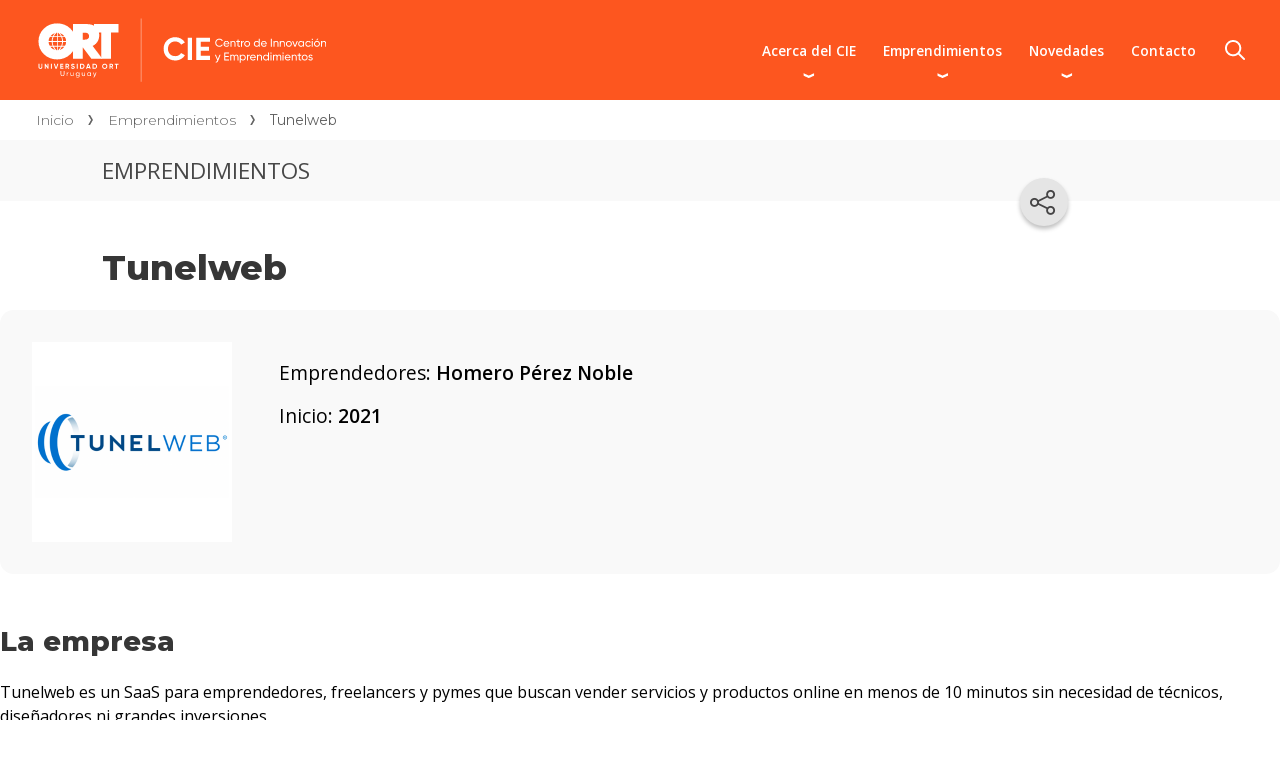

--- FILE ---
content_type: text/html;;charset=UTF-8
request_url: https://cie.ort.edu.uy/emprendimientos/tunelweb
body_size: 5271
content:
































































<!DOCTYPE html>
<html lang="es">
    <head>
        
        <link  rel="shortcut icon" href="https://cie.ort.edu.uy/innovafront/theme/cie2/favicon.ico" type="image/x-icon" />
        
        <script type="text/javascript" src="https://cie.ort.edu.uy/innovafront/theme/common/js/jquery-3.7.0.min.js"></script>
        <script type="text/javascript" src="https://cie.ort.edu.uy/innovafront/theme/common/js/fancybox3/jquery.fancybox.min.js"></script>
        <script type="text/javascript" src="https://cie.ort.edu.uy/innovafront/theme/common/js/jquery.flexslider-min.js"></script>
        <script type="text/javascript" src="https://cie.ort.edu.uy/innovafront/theme/common/js/generic.js"></script>
        <script type="text/javascript" src="https://cie.ort.edu.uy/innovafront/theme/common/js/ort-scripts.js"></script>
        <script type="text/javascript" src="https://cie.ort.edu.uy/innovafront/theme/cie2/js/cie.js"></script>
        <meta name="description" content="Tunelweb es un SaaS para emprendedores, freelancers y pymes que buscan vender servicios y productos online en menos de 10 minutos sin necesidad de t&eacute;cnicos, d" /><meta name="robots" content="index, follow" /><meta name="generator" content="InnovaPortal - Professional Content Management and Portal Server" /><meta http-equiv="Content-Type" content="text/html; charset=UTF-8" ><meta name="google-translate-customization" content="c07e72f5daa87a50-4aaa680c2176b1c3-g90e45a4534828c88-1a" /><meta name="viewport" content="width=device-width, initial-scale=1, maximum-scale=2" /><meta http-equiv="X-UA-Compatible" content="IE=edge" ><meta name="google-site-verification" content="s4n1XH8-UqK-XqTVyccEWcvqS5S-EYOtMQP9HT-1P6I" /><meta name="theme-color" content="#702c14" />

		<link rel='canonical' href='https://cie.ort.edu.uy/emprendimientos/tunelweb'/>

		

		<script id="json-ld" type="application/ld+json">
		{
			"@context": "https://schema.org",
		
			"@type": "WebPage",
			"datePublished": "2021-12-07T09:10:57Z",
			"dateModified": "2021-12-07T09:14:17Z",
			"name": "Tunelweb",
			"description": "Tunelweb es un SaaS para emprendedores, freelancers y pymes que buscan vender servicios y productos online en menos de 10 minutos sin necesidad de técnicos, d"
		
		}
		</script>


        <link rel="stylesheet" href="https://cie.ort.edu.uy/innovafront/theme/common/css/generic.css" type="text/css">
        <link rel='stylesheet' href='https://cie.ort.edu.uy/innovafront/theme/common/css/fontawesome.min.css' type='text/css'>
<link rel='stylesheet' href='https://cie.ort.edu.uy/innovafront/theme/common/css/flexslider.css' type='text/css'>
<link rel='stylesheet' href='https://cie.ort.edu.uy/innovafront/theme/common/js/fancybox3/jquery.fancybox.min.css' type='text/css'>
<link rel='stylesheet' href='https://cie.ort.edu.uy/innovafront/theme/common/css/ort-listados-automaticos.css' type='text/css'>
<link rel='stylesheet' href='https://cie.ort.edu.uy/innovafront/theme/common/css/layout.css' type='text/css'>
<link rel='stylesheet' href='https://cie.ort.edu.uy/innovafront/theme/cie2/css/cie.css' type='text/css'>

        <script type="text/javascript" src="https://cie.ort.edu.uy/innovafront/script/cssmenu.js"></script>
        


        <title>Tunelweb - Universidad ORT Uruguay</title>
        
    </head>
    <body>
        <div class="skip">
            <a href="#centralpanel">innova.skip.to.main</a>
        </div>
        <div id="head">
            
















<div class='box-head'></div>
<div class='box-body'>

	<div id='topmenu1'>
	
		<div style="clear:both"></div>
	</div>
	<div id="topmenu1-stop"></div>
	<div id='logo-sector'>		
		
	</div>
	<div id='logo-sector-stop'></div>
	
	<div id='search-sector'>
		<script type="text/javascript">
			function _checkStandarSearchSubmit() {
				var query = document.getElementById('query').value;
				var a = query.substring(0,1);
				if (a=='*' || a=='?' || a=='') return false;
				else return true;
			}
		</script>	
		<form action="https://cie.ort.edu.uy/innovafront/search.jsp" method="post" onsubmit="return _checkStandarSearchSubmit();">
			<label for="query">Buscar por</label>
			<input type='text' id='query' name='query' title="Buscar por"><input type='submit' id='search-button' value='Buscar'><input type='image' id='search-image' src="https://cie.ort.edu.uy/innovafront/image/transparent.gif" alt="Representa la accion de buscar">
			<input type='hidden' name='site' value='44'><input type='hidden' name='channel' value='cie3.ort.front'>
	    </form>
	</div>
	<div id='search-sector-stop'></div>
<div id='customhtml'>










<div class="logoORT"><a href="https://www.ort.edu.uy" title="Universidad ORT Uruguay">Universidad ORT Uruguay</a></div>
<div class="logoFacultad logoCIE"><a href="/">Centro de <br><span>Innovación y Emprendimientos</span></a></div>

<div id="buscador">
	<div class="buscadorCont" id="search-sector1">
		<div class="search-title">Buscá contenidos en el sitio:</div>
		<div class="search-title search-title-mov">Buscá en el sitio:</div>
		<form action="/buscador" name="buscar" id="searchbox_008046931679281549792:lmzyk2l56w0">
			<input type="hidden" value="008046931679281549792:lmzyk2l56w0" name="cx">
			<input type="hidden" value="FORID:11" name="cof">
			<input type="hidden" value="UTF-8" name="ie">
			<input type="hidden" value="ISO-8859-1" name="oe">
			<input type="search" id="query1" size="20" name="q" title="Buscar" placeholder="Escribí aquí">
			<input type="submit" id="search-button1" value="Buscar">
		</form>
	</div>
</div><!-- /buscador -->

<!-- Global site tag (gtag.js) - Google Analytics -->
<script async src="https://www.googletagmanager.com/gtag/js?id=G-39JEHPQVS9"></script>
<script>
  window.dataLayer = window.dataLayer || [];
  function gtag(){dataLayer.push(arguments);}
  gtag('js', new Date());

  gtag('config', 'G-39JEHPQVS9');
</script>

<script type="text/javascript">
document.querySelector('div#topmenu1')?.remove();
</script>

<nav id="topmenu1">
	<ul class="navmenu depth1">
		<li class="nonselected haschild ord1">
			<div><a href="/acerca-del-cie" target="_self">Acerca del CIE</a></div>
			<ul class="depth2">
				<li class="nonselected hasnotchild ord2">
					<div><a href="/acerca-del-cie/libro-emprendedores" target="_self">Libro Emprendedores</a></div>
				</li>
				<li class="nonselected hasnotchild ord3">
					<div><a href="/acerca-del-cie/empresas-y-organizaciones" target="_self">Empresas y organizaciones</a></div>
				</li>
				<li class="nonselected hasnotchild ord4">
					<div><a href="/acerca-del-cie/preguntas-frecuentes" target="_self">Preguntas frecuentes</a></div>
				</li>
			</ul>
		</li>
		<li class="nonselected haschild ord2">
			<div><a href="/emprendimientos" target="_self">Emprendimientos</a></div>
			<ul class="depth2">
				<li class="nonselected hasnotchild ord2">
					<div><a href="/emprendimientos-preincubados-e-incubados" target="_self">Preincubados e incubados</a></div>
				</li>
				<li class="nonselected hasnotchild ord3">
					<div><a href="/emprendimientos-graduados" target="_self">Graduados</a></div>
				</li>
				<li class="nonselected hasnotchild ord4">
					<div><a href="/emprendimientos-suspendidos" target="_self">Suspendidos</a></div>
				</li>
				<li class="nonselected hasnotchild ord5">
					<div><a href="/proyecto-cie-bio" target="_self">Proyecto CIE BIO</a></div>
				</li>
				<li class="nonselected hasnotchild ord6">
					<div><a href="/postula-tu-idea" target="_self">Postulá tu idea</a></div>
				</li>
				<li class="nonselected hasnotchild ord7">
					<div><a href="/sumate-a-un-emprendimiento" target="_self">Sumate a un emprendimiento</a></div>
				</li>
			</ul>
		</li>
		<li class="nonselected haschild ord3">
			<div><a href="/novedades" target="_self">Novedades</a></div>
			<ul class="depth2">
				<li class="nonselected hasnotchild ord2">
					<div><a href="/novedades/novedades-del-cie" target="_self">Novedades del CIE</a></div>
				</li>
				<li class="nonselected hasnotchild ord3">
					<div><a href="/novedades/el-cie-en-los-medios" target="_self">El CIE en los medios</a></div>
				</li>
			</ul>
		</li>
		<li class="nonselected hasnotchild ord4">
			<div><a href="/contacto" target="_self">Contacto</a></div>
		</li>
	</ul>
</nav>



</div><div id='customhtml-stop'></div>
		
				<div id='topmenu2'>

		
					<div style="clear:both"></div>
				</div>
				<div id='topmenu2-stop'></div>
		
</div>
<div class='box-foot'></div>


        </div>
        <div id="body">
            
            <div id="centralpanel" class="fullwidth">

                



<nav class="breadcrumb" id="breadcrumb">

    <ul>
        <li>
            <a href="https://cie.ort.edu.uy">Inicio</a>
        </li>
        <li>
            <a href="https://cie.ort.edu.uy/emprendimientos">Emprendimientos</a>
        </li> 
        <li title="Tunelweb"><span>Tunelweb</span></li>

    </ul>
</nav>
        
<div id="content-toptitle" class="ort-toptitle">
    <div class="toptitleContent">Emprendimientos</div>
</div>

<div id="content-title" class="ort-title"><h1>Tunelweb</h1></div>

        



































<div id="content-tools" class="ort-tools">









	<div class="tools a2a_kit">
	   <button class="icons-share expandShare" aria-label="Compartir en redes sociales" title="Compartir en redes"></button>
	   <div class="tools-buttons">
		   <a class="tools-bt a2a_button_facebook" aria-label="Compartir en Facebook"></a>
		   <a class="tools-bt a2a_button_linkedin" aria-label="Compartir en Linked In"></a>
		   <a class="tools-bt a2a_button_twitter" aria-label="Compartir en X"></a>
		   <a class="tools-bt a2a_button_whatsapp" aria-label="Compartir en WhatsApp"></a>
		</div>
	</div>



</div>

<div id="content-body" class="ort-body pid120015">


<div id="ort-entrepreneurshipCIE" class="ort-entrepreneurshipCIE">
    <div class="fichaBox fichaEmprendimiento">
        
        <img src=https://cie.ort.edu.uy/innovaportal/file/120015/1/tunelweb.png alt="Tunelweb" title="Tunelweb" width="400" height="400">
        
        <ul class="fichaData">
            <!--li class="fichaData-nombre">Nombre: <strong><!-%=entrepreneurship.getEntrepreneurshipName()%></strong></li!-->
            <li class="fichaData-personas">Emprendedores: <strong>Homero Pérez Noble</strong></li>
                <li class="fichaData-inicio">Inicio: <strong>2021</strong></li></ul>
            </div><!-- /fichaBox fichaEmprendimiento -->

    <div class="fichaBox fichaDetalle">
        
        <div class="fichaItem">
            <h2>La empresa</h2>
            <div class="fichaItemCont">
                <p><p>Tunelweb es un SaaS para emprendedores, freelancers y pymes que buscan vender servicios y productos online en menos de 10 minutos sin necesidad de t&eacute;cnicos, dise&ntilde;adores ni grandes inversiones.</p>
<p>Aumenta la conversi&oacute;n de compra respecto al E-Commerce a trav&eacute;s de una simplificaci&oacute;n del proceso de compra.&nbsp;Es una&nbsp;herramienta ideal para las pymes que deben basar sus esfuerzos en la estrategia y conversi&oacute;n en vez de fondos financieros.&nbsp;&nbsp;&nbsp;</p></p>
            </div>
        </div>
        <div class="fichaItem">
            <h2>Cómo surge</h2>
            <div class="fichaItemCont">
                <p><p>En el 2017, Homero comenz&oacute; un nuevo emprendimiento llamado Dojo, una marca deportiva que iba a operar inicialmente solo por E-Commerce.&nbsp;Debido a los escasos recursos econ&oacute;micos con los cuales inici&oacute;, hizo foco en f&oacute;rmulas para vender online, as&iacute; podr&iacute;a competir contra las empresas m&aacute;s grandes con estrategia en vez de presupuesto.</p>
<p>Por ello decidi&oacute; armar un emprendimiento basado en la pr&oacute;xima generaci&oacute;n de&nbsp;herramientas para venta online: Tunelweb.</p><p>
            </div>
        </div>
        

        <!--div class="fichaItem">
            <h2>Premios y logros</h2>
            <h3>2015</h3>
            <div class="fichaItemCont">
                <ul>
                    <li>Es aceptada en el Centro de Innovación y  Emprendimientos de Universidad ORT...</li>
                    <li>Obtiene financiamiento de la Cámara de Diseño del Uruguay y Dinapyme...</li>
                    <li>Obtiene reconocimiento de Marca País.</li>
                    <li>Es seleccionada por segunda vez por Dinapyme para participar en la Moweek.</li>
                </ul>
            </div>
            <h3>2014</h3>
            <div class="fichaItemCont">
                <p>Seleccionada por Dinapyme para participar en la Moweek con un stand y con presencia en el desfile...</p>
            </div>
        </div!-->
    </div><!-- /fichaBox fichaDetalle -->

    <!--section id="cid115972" class="mod modSingle modSingleRight modNoThumb modNoCont fichaPrensa">
        <div class="modInner">
            <h2>El emprendimiento en la prensa</h2>
            <div class="modDescription"><p>Para conocer más novedades sobre este emprendimiento accedé a este material de prensa.</p></div>
            <div class="modBt">
                <a href="https://cie.ort.edu.uy/novedades">Ver novedades</a>
            </div> 
        </div>
    </section!-->
    
    <section class="mod modBox modBoxThumb customIntegrante" id="cid95589">
        <div class="modInner">
            <div class="modTopTitle"></div>
            <ul class="boxes mod3">
                
                <li class="box box-120016">
                    <div class="boxMedia">                                       
                        <img loading="lazy" src="https://cie.ort.edu.uy/innovaportal/file/120016/1/homero-perez---tunelweb.png" alt="Homero Pérez Noble" title="Homero Pérez Noble" width="400" height="400">                        
                    </div>
                    <div class="boxCont">
                        <div class="colgado">Fundador Tunelweb</div>
                        <h3>Homero Pérez Noble</h3>               
                        <div class="copete">
                            <p>Estudiante de Técnico en Animación -  Universidad ORT Uruguay</p></div>
                </li>
                
            </ul>
        </div>
    </section>
    














</div>
			</div>

				









	<div id="related-materials">
		<div class="box-head"></div>
        <div class="box-title"></div>
        <div class="box-body">

		</div>
		<div id="related-materials-stop"></div>
	</div>










		</div>













				<div id="bottompanel2">













<div class="bottompanel-body">
<div class='meta-htm ordinal1 '>










<nav class="bottompanel-menu">
	<ul class="navList">
		<li>
			<h3>Acerca del CIE</h3>
			<ul>
				<li><a href="https://cie.ort.edu.uy/acerca-del-cie" target="_self">Presentación</a></li>
				<li><a href="https://cie.ort.edu.uy/acerca-del-cie/libro-emprendedores" target="_self">Libro Emprendedores</a></li>
				<li><a href="https://cie.ort.edu.uy/acerca-del-cie/empresas-y-organizaciones" target="_self">Empresas y organizaciones</a></li>
				<li><a href="https://cie.ort.edu.uy/convocatorias" target="_self">Convocatorias</a></li>
			</ul>
		</li>
		<li>
			<h3>Emprendimientos</h3>
			<ul>
				<li><a href="https://cie.ort.edu.uy/emprendimientos-preincubados-e-incubados" target="_self">Preincubados e incubados</a></li>
				<li><a href="https://cie.ort.edu.uy/emprendimientos-graduados" target="_self">Graduados</a></li>
				<li><a href="https://cie.ort.edu.uy/emprendimientos-suspendidos" target="_self">Suspendidos</a></li>
				<li><a href="https://cie.ort.edu.uy/proyecto-cie-bio" target="_self">Proyecto CIE BIO</a></li>
			</ul>
		</li>
		<li>
			<h3>Contacto</h3>
			<ul>
				<li><a href="https://cie.ort.edu.uy/contacto" target="_self">Comunicate con el CIE</a></li>
				<li><a href="https://cie.ort.edu.uy/postula-tu-idea" target="_self">Postulá tu idea</a></li>
				<li><a href="https://cie.ort.edu.uy/sumate-a-un-emprendimiento" target="_self">Sumate a un emprendimiento</a></li>
			</ul>
		</li>
	</ul>
</nav>


</div>
<div class='meta-htm ordinal2 '>










<div class="networks">
	<ul>
		<li class="facebook">
			<a class="fab fa-facebook-f" href="http://www.facebook.com/CIE.ORT" title="Facebook" rel="nofollow"></a>
		</li>
		<li class="twitter">
			<a class="fab fa-x-twitter" href="https://www.twitter.com/CIE_ORT" title="X" rel="nofollow"></a>
		</li>
		<li class="instagram">
			<a class="fab fa-instagram" href="https://www.instagram.com/cie_ort/" title="Instagram" rel="nofollow"></a>
		</li>
		<li class="linkedin">
			<a class="fab fa-linkedin-in" href="https://www.linkedin.com/school/universidad-ort-uruguay/" title="LinkedIn" rel="nofollow"></a>
		</li>
		<li class="youtube">
			<a class="fab fa-youtube" href="https://www.youtube.com/user/UniversidadORT" title="YouTube" rel="nofollow"></a>
		</li>
		<li class="official-accounts">
			<a href="https://www.ort.edu.uy/la-universidad/redes-sociales">Cuentas oficiales</a>
		</li>
	</ul>
</div>



</div>

</div>
			
				</div>

		<div style='clear:both'></div>
	</div>
	
	

	<div id="foot">
		<div class="box">
			<div class="box-head"></div>
			<div class="box-body">










<div class="contentFoot">
	<ul class="legal">
		<li class="terms-conditions"><a href="https://www.ort.edu.uy/terminos-de-uso">Términos de uso</a></li>
		<li class="privacy-policy"><a href="https://www.ort.edu.uy/politica-de-privacidad">Política de privacidad</a></li>
	</ul>

	<div class="logoOrt"><a href="//www.ort.edu.uy">Universidad ORT Uruguay</a></div>

	<div class="address">
		<ul role="none">
			<li>Teléfono central:<br> <strong><a href="tel:59829021505" aria-label="+5 9 8 29 02 15 05.">(598) 2902 1505</a></strong></li>
			<li aria-label="Campus Centro: Cuareim 14 51, Montevideo, Uruguay"><span aria-hidden="true">CAMPUS CENTRO<br> Cuareim 1451, Montevideo, Uruguay</span></li>
			<li aria-label="Campus POCITOS: Bulevar España 26 33, Montevideo, Uruguay"><span aria-hidden="true">CAMPUS POCITOS<br> Bvar. España 2633, Montevideo, Uruguay</span></li>
		</ul>
	</div>
</div>

<!-- AddToAny BEGIN -->
<script>
var a2a_config = a2a_config || {};
a2a_config.onclick = 1;
a2a_config.locale = "es";
a2a_config.num_services = 4;
</script>
<script async src="https://static.addtoany.com/menu/page.js"></script>
<!-- AddToAny END -->


			
			</div>
			<div class="box-foot"></div>	
		</div>
	</div>
</body>
</html>













--- FILE ---
content_type: text/css;charset=UTF-8
request_url: https://cie.ort.edu.uy/innovafront/theme/common/css/generic.css
body_size: 4959
content:
/* ------------------------------------------- */
/*  Estilos genéricos para todos los portales  */
/*           Universidad ORT Uruguay           */
/*           -----------------------           */
/*               Desarrollo Web                */
/* ------------------------------------------- */
/* Prod */


/* En esta hoja de estilos sólo debe haber estilos que se usarán genéricamente en todos los portales de la universidad.
   No se deberían definir colores aquí, ya que estos son individuales para cada facultad.
   Este archivo debe ser llamado desde cada hoja de estilos, al comienzo de la misma, mediante un @import.
   Declarar los estilos lo menos específicos posible, de manera de poder sobreescribirlos desde la stylesheet de cada portal.
   Evitar el uso de id (#...).   */

/* No se deben agregar estilos que no hayan sido exhaustivamente chequeados en todos los portales de la universidad */

/*! normalize.css v1.1.2 | MIT License | github.com/necolas/normalize.css */
article,aside,details,figcaption,figure,footer,header,hgroup,main,nav,section,summary{display:block}audio,canvas,video{display:inline-block;*display:inline;*zoom:1}audio:not([controls]){display:none;height:0}[hidden]{display:none}html{font-size:100%;-ms-text-size-adjust:100%;-webkit-text-size-adjust:100%}html,button,input,select,textarea{font-family:Arial,Helvetica,sans-serif}body{margin:0}a:focus{outline:thin dotted}a:active,a:hover{outline:0}abbr[title]{border-bottom:1px dotted}b,strong{font-weight:700}blockquote{margin:1em 40px}dfn{font-style:italic}hr{-moz-box-sizing:content-box;box-sizing:content-box;height:0}mark{background:#ff0;color:#000}p,pre{margin:0 0 1.3em 0;line-height:1.5em}code,kbd,pre,samp{font-family:monospace,serif;_font-family:'courier new',monospace;font-size:1em}pre{white-space:pre;white-space:pre-wrap;word-wrap:break-word}q{quotes:none}q:before,q:after{content:'';content:none}small{font-size:80%}sub,sup{font-size:75%;line-height:0;position:relative;vertical-align:baseline}sup{top:-.5em}sub{bottom:-.25em}dl,menu,ol,ul{margin:0}dd{margin:0 0 0 40px}menu,ol,ul{padding:0}nav ul,nav ol{list-style:none;list-style-image:none}img{border:0;-ms-interpolation-mode:bicubic}svg:not(:root){overflow:hidden}figure{margin:0}form{margin:0}fieldset{border:1px solid silver;margin:0 2px;padding:.35em .625em .75em}legend{border:0;padding:0;white-space:normal;*margin-left:-7px}button,input,select,textarea{font-size:100%;margin:0;vertical-align:baseline;*vertical-align:middle}button,input{line-height:normal}button,select{text-transform:none}select{background:#fff}button,html input[type="button"],input[type="reset"],input[type="submit"]{-webkit-appearance:button;cursor:pointer;*overflow:visible}button[disabled],html input[disabled]{cursor:default}input[type="checkbox"],input[type="radio"]{box-sizing:border-box;padding:0;*height:13px;*width:13px}input[type="search"]{-webkit-appearance:textfield;-moz-box-sizing:content-box;-webkit-box-sizing:content-box;box-sizing:content-box}input[type="search"]::-webkit-search-cancel-button,input[type="search"]::-webkit-search-decoration{-webkit-appearance:none}button::-moz-focus-inner,input::-moz-focus-inner{border:0;padding:0}textarea{overflow:auto;vertical-align:top}table{border-collapse:collapse;border-spacing:0;width:100%;text-align:left}details{display:block}summary{display:list-item}template{display:none}
/*! normalize.css - end */

/* Variables */
:root {
	--resultsColor: var(--greyText, #363636);
}

/* Paginación */
.page-selector {clear: both;width: 100%;display: block;margin: 30px 0 0 0;padding: 0 .5em;background: #DDD8D4;overflow: hidden;}
.page-selector .next-page { float: right; }
.page-selector .previous-page { float: left; }
.page-selector a { display: inline-block; width: 100%; margin: 0; padding: 12px; line-height: 1.6; font-size: 1.15384em; outline: none; text-decoration: underline; cursor: pointer; }
.page-selector a:hover { text-decoration: none; }
.page-selector .next-page a:after { content: ""; display: inline-block; width: 0; height: 0; margin-left: 10px; border-top: 12px solid transparent; border-bottom: 12px solid transparent; border-left: 17px solid #fff; vertical-align: middle; }
.page-selector .previous-page a:before { content: ""; display: inline-block; width: 0; height: 0; margin-right: 10px; border-top: 12px solid transparent; border-bottom: 12px solid transparent; border-right: 17px solid #fff; vertical-align: middle; }

/* Google results - Resultados de búsqueda */
#centralpanel .gsc-control-cse,
#centralpanel .gsc-control-cse table,
#centralpanel .gsc-above-wrapper-area-container,
#centralpanel .gsc-wrapper table { margin: 0; padding: 0; border: none; }
#centralpanel .gsc-above-wrapper-area-container { overflow: visible; }
#centralpanel .gsc-wrapper .gsc-table-result { margin-left: 0; }
#centralpanel .gsc-control-cse td { padding: 2px; border: none; line-height: 1.4; text-align: left; }
#centralpanel .gsc-control-cse * { box-sizing: content-box; }
#centralpanel .gsc-control-cse .gsc-orderby-container { text-align: right; }
#centralpanel .gs-web-image-box,
#centralpanel .gs-promotion-image-box { width: auto; }
#centralpanel .gs-web-image-box img.gs-image,
#centralpanel .gs-promotion-image-box img.gs-promotion-image { max-width: 70px; }
#centralpanel .gsc-input * { box-sizing: border-box; }
#centralpanel .gsc-input table { margin: 0; }
#centralpanel .gcsc-more-maybe-branding-root > a { display: none; }
#centralpanel .gs-spelling a { color: var(--mainColor, #661020); }

#centralpanel .searchScope { margin: 0 0 2em; text-align: right }
#centralpanel .searchScope a { text-decoration: underline; }

#centralpanel .searchScope ~ div a b,
#centralpanel .searchScope ~ div a { color: var(--mainColor, #661020); }
#centralpanel .searchScope ~ div .gsc-url-top * { color: var(--resultsColor); }
#centralpanel .searchScope ~ div .gsc-search-button-v2 { background-color: var(--mainColor, #661020); border-color: var(--mainColor, #661020); }
#centralpanel .gsc-results .gsc-cursor-box .gsc-cursor-page { padding: 3px; background: #fff; color: var(--mainColor, #661020); }

.gsc-search-box tr:nth-child(2n+1),
.gsc-search-box tr,
.gsc-completion-container tr:not(.gsc-completion-selected) { background: transparent; }
.gsc-completion-container td { font-size: .95em; }

/* Formularios */
#type-innova-form td[width="100%"] { width: auto; }
#captcha-img { display: inline-block; vertical-align: top; }
#refresh-text { display: none; }
#refresh-icon { display: inline-block; margin-left: -25px; }
#refresh-icon a { display: block; width: 18px; height: 24px; background: url(../img/icon-refresh.png) 0 0 no-repeat; text-decoration: none !important; }
#captcha-text { display: none; }
#captchafield { max-width: 200px; }

.captcha-place { clear: both; }
.captcha-img { display: inline-block; vertical-align: top; }
.refresh-text { display: none; }
.refresh-icon { display: inline-block; margin-left: -25px; }
.refresh-icon a { display: block; width: 18px; height: 24px; background: url(../img/icon-refresh.png) 0 0 no-repeat; text-decoration: none !important; }
.captcha-text { display: none; }

/* Filtros */
.filtersSelect { display: flex; flex-wrap: wrap; justify-content: flex-end; }
.filtersSelect .filter { margin: 5px 0 5px 1em; }
.filtersSelect input,
.filtersSelect select { padding: 3px; border: 1px solid #000; font-weight: normal; }
@media screen and (max-width: 480px) {
	.filtersSelect { justify-content: flex-start; }
	.filtersSelect .filter { margin-right: 1em; margin-left: 0; }
}
.msgContainerEmpty { margin: 5em .5em; }

/* Galería de imágenes */
#fancyGallery .image_gallery { display: inline-block; margin: 0 8px 0 0; padding: 0 2px; max-width: 180px; vertical-align: top; }
#fancyGallery .image_gallery a { display: block; margin: 0; padding: 0; }
#fancyGallery .image_gallery a img{ width: 100%; max-width: 170px; height: auto; margin-bottom: 10px; padding:5px; border: 1px solid #d0d0d0; box-sizing: border-box; }
#fancyGallery .image_gallery a img:hover { background:#e0e0e0; }

/* Ampliación de imágenes con Fancybox */
.fancybox-title { width: 100%; box-sizing: border-box; }
.fancybox-title .fancyTitle { float: left; }
.fancybox-title .fancyCounter { float: right; margin-left: 2em; font-size: 0.92307em; }
.fancybox-title:after { content: ""; clear: both; display: block; width: 100%; height: 1px; }
#fancybox-thumbs { display: none; }

/* Imágenes para móviles y desktop con distinta clase */
@media screen and (max-width: 640px) {
	#body #centralpanel .imgDesk { display: none; }
}
@media screen and (min-width: 641px) {
	#body #centralpanel .imgMov { display: none; }
}

/* Lista miniaturas (se usa con la clase personalizada en Tyny: listThumbs) */
#type-innova-text .listThumbs { margin: 0; padding: 0; font-size: 0; }
#type-innova-text .listThumbs li { display: inline-block; width: 50%; margin: 0; padding: 2em 2em 0 0; background: none; font-size: 14px; vertical-align: bottom; box-sizing: border-box; }
#type-innova-text .listThumbs li:before { position: absolute; visibility: hidden; }
#type-innova-text .listThumbs li img { display: block; margin: 1em 0 0 0; width: 100%; max-width: 100%; height: auto; }

/* Video Responsive */
.videoResponsive { position: relative; display: block; height: 0;overflow: hidden; margin: 0 0 15px;
	padding-bottom: 56.25%; /* 16/9 ratio */
}
.videoResponsive.video-16-9 { padding-bottom: 56.25%; } /* 16/9 ratio */
.videoRepsonsive.video-4-3 { padding-bottom: 75%; } /* 4/3 ratio */
.videoResponsive iframe,
.videoResponsive object,
.videoResponsive embed { position: absolute; top: 0; left: 0; width: 100%; height: 100%; }

/* ORT: Docentes */
/* Se agrega el id #body al selector porque en algunos casos hay mayor especificidad. */
#body .docentesTitulo { display: block; padding: 20px 0 10px; }
#body .docentesAreasWrapper { margin: 0; padding: 10px 5px 10px 10px; border: 1px solid #cecece; border-radius: 10px; }
#body .docentesAreasWrapper ul { max-height: 180px; margin: 0; padding: 0; list-style: none; overflow: auto; }
#body .docentesAreasWrapper ul li { line-height: 2; }
#body .docentesAreasWrapper ul li a { display: block; padding: 0 5px; text-decoration: none; }

#body .docentesListadoWrapper h3 { margin-bottom: 5px; padding-bottom: 0; border-radius: var(--boxRadius); box-shadow: var(--boxShadow); transition: .3s; }
#body .docentesListadoWrapper h3:has( + .expand),
#body .docentesListadoWrapper h3:hover { box-shadow: var(--boxShadow-hover); }
#body .docentesListadoWrapper ul { margin: 0; padding: 0; list-style: none; }
#body .docentesListadoWrapper li { margin: 0 0 0 16px; padding: 15px 0; border-bottom: 1px solid #999; overflow: hidden; }
#body .docentesListadoWrapper li:last-child { border: none; }
#body .docentesListadoWrapper ul li a { text-decoration: underline; }
#body .docentesListadoWrapper ul li a:hover { text-decoration: none; }
#body .docentesListadoWrapper .docenteFoto { float: left; max-width: 150px; padding: 0 1em 0 0; }
#body .docentesListadoWrapper .docenteFoto img { width: 100%; height: auto; }
#body .docentesListadoWrapper .docenteNombre { display: block; padding-right: 3px; font-weight: bold; }
#body .docentesListadoWrapper p { margin: 0; padding: 0; overflow: hidden; }
#body .docentesListadoWrapper p:empty { display: none; }

/* ORT: Docentes ampliación */
.docenteInfo { overflow: hidden; margin-bottom: 1em; }
.docenteImg { display: none; float: left; margin-right: 1em; }
.docenteSecciones { display: none; }

.docenteMaterias li { display: inline; } /* Se convierte el listado de materias en una línea y se separa con comas ("y" al final) */
.docenteMaterias li:after { content: ","; }
.docenteMaterias li:last-child:before { content: " y "; }
.docenteMaterias li:last-child:after { content: ""; }
.docenteMaterias li:first-child:before { content: ""; }
.docenteMaterias li:nth-last-child(2):after { content: "" }

/* ORT - Dspace */		/* Trabajos Finales de Carreras - TFDC */
.dspaceBtSearch { padding: 30px 0; }
.dspaceBtSearch a { display: block; padding: 20px; background: #DDD8D4; font-size: 14px; text-align: center; text-decoration: underline; }
.dspaceBtSearch a:hover { background: #EDEAE2; text-decoration: none; }

/* ORT - Producción científica */
.scientificProductionList { list-style: none; }
.scientificProductionList li { margin-bottom: 15px; margin-left: 15px; }
.scientificProductionList li::before { content: ""; position: absolute; width: 6px; height: 6px; margin: 5px auto 0 -15px; background: #C99E8C; }
.scientificProductionList + .newsFilters { text-align: right; }


#type-ort-scientificprod-container span.help,
.prod-cientifica #content-description h2 span.help {
	position:relative;
    display: inline-block;
    width: 20px;
    height: 20px;
    line-height: 20px;
    margin-left: 7px;
    background: var(--mainColor, #661020);
    vertical-align: middle;
    border-radius: 50%;
    color: #fff;
    font-size: 14px;
    font-weight: bold;
    text-align: center;
    cursor: pointer;
}

#type-ort-scientificprod-container span.help,
.prod-cientifica #content-description h2  .help span { display:none; }

#type-ort-scientificprod-container span.help span,
.prod-cientifica #content-description h2 .help span {
	display:none;
    position: absolute;
    left: 30px;
    top: 0;
    width: 200px;
    padding: 10px;
    background: #fff;
    border: 1px solid var(--mainColor, #661020);
    font-size: 13px;
    font-weight: normal;
    color: #000;
    text-align: left;
    box-shadow: 2px 2px 2px #999;
    white-space: normal;
    z-index: 100;
    cursor: default;
}
#type-ort-scientificprod-container span.help:hover span,
.prod-cientifica #content-description h2 span.help:hover span {
    display: block;
}

/* ORT - Noticias */

.newsFilters { padding: 0 0 1.3em; }
.newsFilters .filtersLabel { display: inline-block; }
.newsFilters ul { display: inline-block; margin: 0; padding: 0; }
.newsFilters li { display: inline-block; margin: 0; padding: 0; line-height:1.8; }
.newsFilters li a { position: relative; display: block; padding: 5px 1em 5px 2em; text-decoration: none !important; }
.newsFilters li.selected a,
.newsFilters li:hover  { background: #edeae2; }

.newsFilters li a:after { content:""; display:block; position:absolute; top:14px; left:6px; width:4px; height:3px; 
	border-color:#ffffff #ffffff transparent transparent; border-width: 1px; border-style:solid;
	-ms-transform: rotate(45deg);
	-webkit-transform: rotate(45deg); 
	transform: rotate(45deg);	
}
.newsFilters li a:before { content:""; display:block; position:absolute; background:#820000; width:11px; height:11px;  top:11px; left:5px; }

.filters .categories,
.fechasSelector { padding: 2em 0 4em; text-align: right; overflow: hidden; }
.fechasSelector .fechaYear { display: inline-block; margin-left: 1em; vertical-align: middle; }
.fechasSelector .fechaYear select { padding: 3px; border: 1px solid var(--mainColor, #661020); font-weight: bold; color: var(--mainColor, #661020); }
.fechasSelector .fechaMonth { display: inline-block; vertical-align: middle; font-size: 0; }
.fechasSelector .fechaMonth li { display: inline-block; padding: 0; border-left: 1px solid #570C15; font-size: 13px; }
.fechasSelector .fechaMonth li:first-child { border-left: none; }
.fechasSelector .fechaMonth li a { display: block; padding: 4px 8px; color: #332B1D; text-decoration: none !important; }
.fechasSelector .fechaMonth li.selected a,
.fechasSelector .fechaMonth li a:hover { background: #EDEAE2; color: var(--mainColor, #661020); }
.fechasSelector .fechaMonth li.selected a { font-weight: bold; }

#type-ort-news-container .newsListWrapper h3 { margin: 0; padding: 1.5em 0 1em; font-size: inherit; }
.newsList { margin: 1em 0; padding: 0; list-style: none; }
.newsList li { margin: 0 0 1.5em; padding: 0 0 1.5em; border-bottom: 1px dotted var(--mainColor, #661020) }
.newsList .newsTitle { margin-bottom: 1em; font-weight: bold; font-size: 16px; }
.newsList .newsTitle a { text-decoration: none; }
.newsList .newsDate { margin-bottom: 1em; }

#type-ortnews .fechasSelector { padding-bottom: 2em; }
#type-ortnews .newsDetail > h2 { margin: 0; margin-bottom: 1em; padding: 0 !important; font-weight: bold; font-size: 16px; color: var(--mainColor, #661020); }


/* ORT - Cubo de productos */
.prodInfoDetail + .viewMore { margin-top: 1em; }
.productFootNote { margin-top: 1em; color: #808080; font-size: .875em; }


/* Videos de Youtube sin precarga  */
#body .videoYoutube { position: relative; margin-bottom: 30px; padding-top: 56.25%; overflow: hidden; background-color: #000; cursor: pointer; }
#body .videoYoutube img { top: 0; left: 0; width: 100%; opacity: 1; transition: opacity .3s; }
#body .videoYoutube[data-ytdefimg] img { top: -16.84%; width: 100%; }
#body .videoYoutube .play-button { width: 90px; height: 60px; z-index: 1; box-shadow: 0 0 30px rgba( 0,0,0,0.6 ); background-color: #333; opacity: 0.8; border-radius: 6px; transition: .3s; }
#body .videoYoutube .play-button:before { content: ""; border-style: solid; border-width: 15px 0 15px 26.0px; border-color: transparent transparent transparent #fff; }
#body .videoYoutube img,
#body .videoYoutube .play-button { cursor: pointer; }
#body .videoYoutube img,
#body .videoYoutube iframe,
#body .videoYoutube .play-button,
#body .videoYoutube .play-button:before { position: absolute; }
#body .videoYoutube .play-button,
#body .videoYoutube .play-button:before { top: 50%; left: 50%; transform: translate3d( -50%, -50%, 0 ); }
#body .videoYoutube iframe { top: 0; left: 0; width: 100%; height: 100%; }
#body .videoYoutube:hover img { opacity: 0.7; }
#body .videoYoutube:hover .play-button { background-color: red; opacity: 1; }
/* Se duplica el bloque anterior para Fancybox 2. Modificar en ambos lados. El id #body es necesario por especificidad. En el fancy no se necesita, porque hay menos estilos que se hereden. */
.fancybox-wrap .videoYoutube { position: relative; margin-bottom: 30px; padding-top: 56.25%; overflow: hidden; background-color: #000; cursor: pointer; }
.fancybox-wrap .videoYoutube img { top: 0; left: 0; width: 100%; opacity: 1; transition: opacity .3s; }
.fancybox-wrap .videoYoutube[data-ytdefimg] img { top: -16.84%; width: 100%; }
.fancybox-wrap .videoYoutube .play-button { width: 90px; height: 60px; z-index: 1; box-shadow: 0 0 30px rgba( 0,0,0,0.6 ); background-color: #333; opacity: 0.8; border-radius: 6px; transition: .3s; }
.fancybox-wrap .videoYoutube .play-button:before { content: ""; border-style: solid; border-width: 15px 0 15px 26.0px; border-color: transparent transparent transparent #fff; }
.fancybox-wrap .videoYoutube img,
.fancybox-wrap .videoYoutube .play-button { cursor: pointer; }
.fancybox-wrap .videoYoutube img,
.fancybox-wrap .videoYoutube iframe,
.fancybox-wrap .videoYoutube .play-button,
.fancybox-wrap .videoYoutube .play-button:before { position: absolute; }
.fancybox-wrap .videoYoutube .play-button,
.fancybox-wrap .videoYoutube .play-button:before { top: 50%; left: 50%; transform: translate3d( -50%, -50%, 0 ); }
.fancybox-wrap .videoYoutube iframe { top: 0; left: 0; width: 100%; height: 100%; }
.fancybox-wrap .videoYoutube:hover img { opacity: 0.7; }
.fancybox-wrap .videoYoutube:hover .play-button { background-color: red; opacity: 1; }
/* Se duplica el bloque anterior para Fancybox 3. Modificar en ambos lados y en el original. */
.fancybox-container .videoYoutube { position: relative; margin-bottom: 30px; padding-top: 56.25%; overflow: hidden; background-color: #000; cursor: pointer; }
.fancybox-container .videoYoutube img { top: 0; left: 0; width: 100%; opacity: 1; transition: opacity .3s; }
.fancybox-container .videoYoutube[data-ytdefimg] img { top: -16.84%; width: 100%; }
.fancybox-container .videoYoutube .play-button { width: 90px; height: 60px; z-index: 1; box-shadow: 0 0 30px rgba( 0,0,0,0.6 ); background-color: #333; opacity: 0.8; border-radius: 6px; transition: .3s; }
.fancybox-container .videoYoutube .play-button:before { content: ""; border-style: solid; border-width: 15px 0 15px 26.0px; border-color: transparent transparent transparent #fff; }
.fancybox-container .videoYoutube img,
.fancybox-container .videoYoutube .play-button { cursor: pointer; }
.fancybox-container .videoYoutube img,
.fancybox-container .videoYoutube iframe,
.fancybox-container .videoYoutube .play-button,
.fancybox-container .videoYoutube .play-button:before { position: absolute; }
.fancybox-container .videoYoutube .play-button,
.fancybox-container .videoYoutube .play-button:before { top: 50%; left: 50%; transform: translate3d( -50%, -50%, 0 ); }
.fancybox-container .videoYoutube iframe { top: 0; left: 0; width: 100%; height: 100%; }
.fancybox-container .videoYoutube:hover img { opacity: 0.7; }
.fancybox-container .videoYoutube:hover .play-button { background-color: red; opacity: 1; }



--- FILE ---
content_type: text/css;charset=UTF-8
request_url: https://cie.ort.edu.uy/innovafront/theme/common/css/ort-listados-automaticos.css
body_size: 5364
content:
@charset "utf-8";

/* ############################## */
/* ##  Universidad ORT Uruguay ## */
/* ##--------------------------## */
/* ##  Listados automátizados  ## */
/* ############################## */
/* PROD */

/* Filtros */
.listFiltros { background: var(--greyLight); margin: 0 0 4em; padding: 1em 0; }
.listFiltrosInner { display: flex; justify-content: space-between; align-items: center; flex-wrap: wrap; position: relative; max-width: var(--maxWidth); margin: 0 auto; }
.listFiltros .listFiltro { flex: 1 auto; }
.listFiltros .docentesFiltroNombre,
.listFiltros .graduadosFiltroNombre { text-align: right; }
#graduadosFiltros .listFiltro  { text-align: center; }
#graduadosFiltros .listFiltro  option { text-align: left; }

.listFiltros select { width: auto; padding: 10px 30px 10px 10px; border: 1px solid #c1c1c1; border-radius: 5px; background: #fff url(../img/bullet-generic-down.svg) no-repeat 96% center / 12px; font-family: var(--secondaryFont); color: #555; cursor: pointer; -moz-appearance: none; -webkit-appearance: none; appearance: none; }
.listFiltros input[type=text] { padding: 12px; border: 1px solid #c1c1c1; border-radius: 5px; color: #555; vertical-align: middle; }
.listFiltros button { display: inline-flex; padding: 14px; border: none; border-radius: 5px; background: #c3c3c3; color: rgba(0,0,0,.6); transition: .3s; vertical-align: middle; }
.listFiltros button:hover { box-shadow: 0 0 4px rgba(0,0,0,.5) }
.listFiltros button::after { content:""; display:inline-block; width: 15px; height: 15px; background: url(../img/bullet-generic.svg) no-repeat center center/contain; }
.listFiltros button span { display: none; }

.listFiltros h2,
.listFiltros .docentesAreas label,
.listFiltros .graduadosAreas label{ position: absolute; top: -9000px; }
.listFiltros .docentesTodos,
.listFiltros .graduadosTodos { position: absolute; left: 0; bottom: 0; width: 100%; text-align: center; margin: 0; transform: translateY(calc(1em + 100%)); }
.listFiltros .docentesTodos a,
.listFiltros .graduadosTodos a { display: inline-block; margin: 10px; padding: 10px; }

#graduadosFiltros .listFiltrosInner { justify-content: space-between; }
#graduadosFiltros .listFiltrosInner .listFiltro { flex: 0 1 auto; margin: 0 10px; }
#graduadosFiltros:has(.listFiltro:nth-child(4)) .listFiltrosInner .listFiltro { flex-basis: calc(100% / 3 - 100px); }
.listFiltros:has(.listFiltro:nth-child(4)) select { width: 100%; min-width: 250px; }
#graduadosFiltros .listFiltrosInner .listFiltro.listFiltroBt.listFiltro { flex-basis: auto; }
#graduadosFiltros .listFiltro button { background-color: var(--mainColor); color: #fff; }
#graduadosFiltros .listFiltro button::after { filter: brightness(100); }

@media screen and (max-width: 1600px) {
	#graduadosFiltros:has(.listFiltro:nth-child(4)) .listFiltrosInner .listFiltro { flex-basis: 45%; }
	.listFiltrosInner { padding: 0 6%; }
}
@media screen and (max-width: 800px) {
	.listFiltros .listFiltro { margin-bottom: 1em; text-align: left; }
	#graduadosFiltros .listFiltrosInner {  max-width: 100%; }
}
@media screen and (max-width: 640px) {
	.listFiltrosInner { justify-content: start; }
	.listFiltros .listFiltro { flex: 1 auto; margin-bottom: 0; }
	#graduadosFiltros:has(.listFiltro:nth-child(4)) .listFiltrosInner .listFiltro { flex-basis: 100%; }
	.listFiltros .listFiltro.docentesAreas,
	.listFiltros .listFiltro.graduadosAreas { margin-bottom: 1.2em; }
	.listFiltros label { display: block; margin-bottom: .3em; }
	.listFiltros input[type=text] { min-width: 250px; }
	.listFiltros select { width: 100% }
}


/* Publicaciones del cuerpo académico */
#scientificProductionListWrapper .scientificProductionList li:before,
#scientificProductionListWrapper .newsFilters .filterAll:before,
.newsList li:before,
.newsFilters li a:before,
.newsFilters li a:after,
.filtersList,
.fechasSelector li:before,
.fechasSelector li a:before,
.modExpanded ul.filtersList li:before,
.dspaceContainer  li:before,
.docentesAreasWrapper ul li:before,
.graduadosAreasWrapper ul li:before,
.docentesAreas ul li:before,
.graduadosAreas ul li:before,
.noticias .filtersLabel,
.press li.pressLink:before,
.pressMonths li a:before { display:none; }

#scientificProductionListWrapper .scientificProductionList { display:block; width:92%; margin: 0 auto; }

#scientificProductionListWrapper h2,
#scientificProductionListWrapper .scientificProductionList > li.scientificProduction ,
.dspaceContainer > li  { display: block; margin:0 0 20px 0; padding:20px; overflow: hidden; }

#scientificProductionListWrapper .scientificProductionList > li.scientificProduction a { overflow: hidden;  word-wrap: break-word; overflow-wrap: break-word;}
#scientificProductionListWrapper h2 { margin:20px 0; }

.newsFilters li a,
.newsFilters li a:hover { position:relative; }

.newsFilters li a { margin: 0; padding:15px 40px 18px 30px; line-height: 1.2; } 

ul.scientificProductionList + .newsFilters { background:none; }
ul.scientificProductionList + .newsFilters  > .filtersList { display:block; }

ul.scientificProductionList + .newsFilters ,
ul.scientificProductionList + .newsFilters  > .filtersList { padding: 0; margin:0; }
ul.scientificProductionList + .newsFilters  > .filtersList  a { padding: 10px 20px; }

/* Cuerpo docente */
.cuerpo-docente #centralpanel,
.lista-graduados #centralpanel { overflow: hidden; }
.docentesListadoWrapper,
.graduadosListadoWrapper { padding-bottom: 4em; }
.graduadosListadoWrapper { padding-top: 4em; }
.listFiltros + .graduadosListadoWrapper { padding-top: 0; }

/* ORT: Docentes */
/*.cuerpo-docente .modInner { max-width: inherit; }*/
.cuerpo-docente .mod.modExpanded,
.lista-graduados .mod.modExpanded { padding-left:0; padding-right: 0; }


.filtersSelect #selectYear,
.fechasSelector .fechaYear select,	
.comboSelect { padding: 10px 30px 10px 10px; -webkit-appearance: none; -moz-appearance: none; appearance: none;
	background-image: url(../img/bullet-generic-down.svg); background-size: 12px; background-repeat: no-repeat;
	background-position: 96% center; cursor: pointer; 
}

.filterAuthors input { padding: 10px 20px; }

/*.cuerpo-docente .comboSelect { width:400px; }*/
.docentesTodos,
.graduadosTodos { margin-top: 20px; }
.graduadosTodos { display: none; }

.graduadoNovedades h4:before,
h3.docentesTitulo:after, 
h3.graduadosTitulo:after { content:""; display:inline-block; margin:5px 10px; width: 15px; height: 15px; float: right;
background: url(../img/bullet-generic.svg) no-repeat center center/contain; border: none; }
/*h3.docentesTitulo:hover:after { border-top: 2px solid #000; border-right: 2px solid #393938; box-shadow: 0 0 0 #393938; }*/

.graduadoNovedades h4:before,
h3.docentesTitulo:after,
h3.graduadosTitulo:after { transform: rotate(-90deg); /*-45deg*/}

.graduadoNovedades h4.expand:before,
h3.docentesTitulo.expand:after,
h3.graduadosTitulo.expand:after { transform: rotate(90deg); /*135deg*/  }

@media screen and (max-width: 640px) {
	h3.graduadosTitulo:after { position: absolute; right: .5em; top: calc(50% - 10px); }
}

/*#body .docentesAreas { text-align: center; display: block; margin-bottom: 40px; }*/ /* Se agrega el id #body al selector porque en algunos casos hay mayor especificidad. */

#body .docentesTitulo, 
#body .graduadosTitulo { display:none; margin: 0; padding: 0; }

/*#body .docentesAreasWrapper { margin: 0; padding: 15px; border: none; border-radius: 0; }
#body .docentesAreasWrapper ul { height: 0; margin: 0; padding: 0; list-style: none; overflow: auto; }
#body .docentesAreasWrapper ul li { line-height: 2; }
#body .docentesAreasWrapper ul li a { display: block; padding: 0 5px; }*/

.modExpanded h3.docentesTitulo,
.modExpanded h3.graduadosTitulo,
#body .docentesListadoWrapper h3,
#body .graduadosListadoWrapper h3 { display:block; margin-bottom: 30px; padding: 20px 3%; cursor: pointer; }

#body .graduadosListadoWrapper ul ,
#body .docentesListadoWrapper ul { width: 85%; margin: 0 auto; text-align: center; padding: 0; list-style: none; overflow:hidden; }

#body .graduadosListadoWrapper ul { width: 100%; margin-bottom:20px; }
#body .graduadosListadoWrapper ul.expand  {  padding: 10px 0; height:auto; margin-top:-2px; }

#body .graduadosListadoWrapper h3 + ul.expand { padding-top:50px; }

#body .graduadosListadoWrapper h2 { margin-top: 50px; margin-bottom: 25px; color: var(--mainColor); }

.graduadoNovedades h4,
#body .graduadosListadoWrapper h3 { position: relative; z-index: 1; justify-content: space-between; align-items: center; margin: 0; padding: .5em 1em .5em 1.5em; box-shadow: 3px 3px 4px rgba(0,0,0,.25); border-radius: 5px; background: var(--greyLight); font-family: var(--mainFont); cursor: pointer; /*transition: .3s;*/ }
.graduadoNovedades h4:hover,
#body .graduadosListadoWrapper:not(.onlyOne) h3:hover{ box-shadow: 3px 3px 10px rgba(0,0,0,.5); }
#body .graduadosListadoWrapper h3:before { order: 3; transform: rotate(90deg); height: 20px; /*transition: .3s;*/ }
#body .graduadosListadoWrapper.onlyOne h3 { cursor: auto }
#body .graduadosListadoWrapper .expand h3:before { transform: rotate(-90deg); }

.graduadoNovedades h4:before,
.graduadoNovedades .expand h4:before{ transition: .3s; }

.docentesListado,
.cuerpo-docente.porArea #body .docentesListadoWrapper ul,
.cuerpo-docente.porArea #body .docentesListadoWrapper ul > li,
.cuerpo-docente.porArea #body .docentesListadoWrapper ul > li:before,
.graduadosListado,
#body .graduadosListadoWrapper.onlyOne .expand .graduadosListado,
.graduadoNovedades ul ,
.graduadoNovedades li:before,
.lista-graduados.porArea #body .graduadosListadoWrapper ul,
.lista-graduados.porArea #body .graduadosListadoWrapper ul > li,
.lista-graduados.porArea #body .graduadosListadoWrapper ul > li:before  { height: 0; display:block; overflow:hidden; }

#body .docentesListado li:last-child,
#body .graduadosListado li:last-child { margin-bottom: 3em; }

#body .docentesListadoWrapper.onlyOne .docentesListado,
.docentesListado.expand,
/*#body .cuerpo-docente .docentesListadoWrapper > ul:first-child, */
.cuerpo-docente.porArea #body .docentesListadoWrapper ul.expand,
.cuerpo-docente.porArea #body .docentesListadoWrapper ul.expand li,
/*#body .graduadosListadoWrapper.onlyOne .graduadosListado,*/
#body .graduadosListadoWrapper.onlyOne .graduadosListado ul.expand,
.graduadosListado.expand,
.lista-graduados.porArea #body .graduadosListadoWrapper ul.expand,
.lista-graduados.porArea #body .graduadosListadoWrapper ul.expand li { height: inherit; }

.cuerpo-docente.porArea #body .docentesListadoWrapper ul.expand li:before,
.lista-graduados.porArea #body .graduadosListadoWrapper ul.expand li:before { height:15px; }

#body .docentesListadoWrapper li,
#body .graduadosListadoWrapper li { margin: 0 0 0 16px; padding: 15px 0; border-bottom: none; overflow: hidden; text-align: left; }
#body .graduadosListadoWrapper li { margin:0 auto; margin-bottom:20px; width: 85%; padding:10px 10px 20px; border-radius:5px; }
#body .graduadosListadoWrapper .graduadosListado > li { margin-bottom: 30px; }

#body .docentesListadoWrapper li:last-child,
#body .graduadosListadoWrapper li:last-child { border: none; }

#body .docentesListadoWrapper .docenteFoto,
#body .graduadosListadoWrapper .docenteFoto { float: left; max-width: 150px; padding: 0 1em 0 0; }

#body .docentesListadoWrapper .docenteFoto img,
#body .graduadosListadoWrapper .docenteFoto img { width: 100%; height: auto; }

#body .docentesListadoWrapper .docenteNombre,
#body .graduadosListadoWrapper .docenteNombre { display: block; padding-right: 3px; }

#body .docentesListadoWrapper p,
#body .graduadosListadoWrapper p { margin: 0; padding: 0; overflow: hidden; }

#body .graduadosListadoWrapper p + p {  font-weight: bold; padding-bottom:10px; }
#body .graduadosListadoWrapper li > * { padding-left:4%; padding-right:4%; line-height:1.6; }
#body .graduadosListadoWrapper li > .graduadoNombre{ display: block; margin: 10px 2%; padding-left:2%; padding-right:2%; font-family: var(--mainFont); color: var(--mainColor); }
#body .graduadosListadoWrapper .graduadoDesc { display:block; padding-top:10px;  padding-bottom:10px; }
.graduadosListadoWrapper .graduadoPais { font-weight: normal; }

.graduadoNovedades ul  { padding:10px 0; }
#body .graduadosListadoWrapper .graduadoNovedades ul  li {line-height:1.2; background:none; margin-top: 0; margin-bottom: 0; padding-top: 0; padding-bottom: 0; border-radius: 0; width: auto; margin-left: .8em; text-align: left; }
#body .graduadosListadoWrapper .graduadoNovedades ul  li  a { margin-left:0; margin-right:0; padding: 0 0 0 2%; }

#body .graduadosListadoWrapper #docentesFiltroNombre,
#body .graduadosListadoWrapper #docenteBt,
#body .docentesListadoWrapper p:empty,
#body .graduadosListadoWrapper p:empty { display: none; }
/*#body .docentesListadoWrapper.onlyOne h3 { display: none; }*/

.graduadoNovedades { display:block; padding-top:20px; margin-bottom:10px; }
.graduadoNovedades h4,
.graduadoNovedades ul.expand { border:2px #d1d1d1 solid; border-radius:5px; padding:10px; }

.graduadoNovedades h4 { display: inline-block; margin-top:0; margin-bottom:0; font-size: 100%; cursor: pointer; }
.graduadoNovedades h4 :before { float:left;}
.graduadoNovedades ul { padding-top:20px;}

.graduadoNovedades ul.expand li:before { content: ""; position: absolute; width: 5px; height: 12px; 
margin: 0.4rem 0 0 0; background: url(../img/bullet-generic.svg) no-repeat center center / contain; }

.docentesListadoWrapper.onlyOne h3 { pointer-events: none; }
/*.graduadoAnio,
.graduadoNovedades,*/
.docentesListadoWrapper.onlyOne h3.docentesTitulo::after,
.graduadosListadoWrapper.onlyOne h3.graduadosTitulo::after,
#body .graduadosListadoWrapper.onlyOne .graduadoDesc { display: none; }

.graduadosListadoWrapper .graduadoAnio { display: block; padding-top: 10px; }
.graduadosListadoWrapper.onlyOne .graduadoNovedades { display: block; padding-top:10px; }

#body .graduadosListadoWrapper .graduadoNombre + p {  padding-top:10px; }

.graduadosFiltroNombre label ,
.graduadosFiltroNombre label { display:block; overflow: hidden; height:0; text-align:left; font-weight: bold;margin-bottom:.3em; }

#body .graduadosListadoWrapper h3 { font-size: 1em; line-height: 1.5; }
#body .graduadosListadoWrapper .graduadoNombre { font-size: 1.125em; }
#body .graduadosListadoWrapper .graduadoNombre ~ * { font-size: .9375em; }
@media screen and (max-width: 640px) {
	#body .graduadosListadoWrapper h3 { font-size: .9375em; line-height: normal; }
	#body .graduadosListadoWrapper .graduadoNombre { font-size: 1em; }
	#body .graduadosListadoWrapper .graduadoNombre ~ * { font-size: .875em; }
	.graduadoNovedades ul.expand li:before { margin-left: -8px; }
}

.graduadoNovedades h4,
.graduadoNovedades ul.expand,
#body .graduadosListadoWrapper .graduadoNombre + p,
#body .graduadosListadoWrapper .graduadoNombre + p + p { background: var(--greyLight); }

#body .graduadosListadoWrapper li,
#body .graduadosListadoWrapper.onlyOne .graduadoAnio,
#body .graduadosListadoWrapper.onlyOne .graduadoDesc { background:#fff; }

.docentesNoResults { padding: 4em 1em 4em; text-align: center; }
.graduadosListadoWrapper .graduadosNoResults { padding: 2em 1em 3em; }

#body .docentesListadoWrapper .tags,
#body .graduadosListadoWrapper .tags { margin: 1em 0 0 0; padding: 0; text-align: left; }
#body .docentesListadoWrapper li.tag,
#body .graduadosListadoWrapper li.tag { display: inline-flex; align-items: center; margin: 0 1em .5em 0; padding: 5px 10px; border: 1px solid #e5e5e5; border-radius: 50px; vertical-align: top; }
#body .docentesListadoWrapper li.tag::before,
#body .graduadosListadoWrapper li.tag::before { display: none; }
#body .docentesListadoWrapper li.tag span,
#body .graduadosListadoWrapper li.tag span { display: inline-block; width: 8px; height: 8px; margin-right: 10px; border-radius: 50%; background-color: #99cc99; }

/* Trabajo finales de carreras */
.dspaceContainer  > li  { padding:0; }
.dspaceContainer > li  h3 { margin: 0 0 20px 0; padding:15px 20px; }
.dspaceContainer > li  .dspaceItemInfo { margin: 0; padding:20px; }
.dspaceItemInfo > li:nth-last-child(2) { border-top-width: 1px; border-top-style: solid; border-radius: 0; margin-top: 20px; padding-top: 10px  }


.newsFilters li a,
.newsFilters li a:hover,
h3.docentesTitulo:after,
#body .docentesListadoWrapper ul,
.cuerpo-docente.porArea #body .docentesListadoWrapper ul.expand,
.cuerpo-docente.porArea #body .docentesListadoWrapper ul.expand li,
h3.graduadosTitulo:after,
#body .graduadosListadoWrapper ul,
.lista-graduados.porArea #body .graduadosListadoWrapper ul.expand,
.lista-graduados.porArea #body .graduadosListadoWrapper ul.expand li { transition: .3s; }

.filterAuthors input, 
#scientificProductionListWrapper h2,
#scientificProductionListWrapper .scientificProductionList > li.scientificProduction,
.dspaceContainer  li,
.comboSelect,
.fechasSelector .fechaYear select ,
ul.scientificProductionList + .newsFilters > .filtersList a,
.pressDate,
.selectYear { border-radius:5px; }

.newsListWrapper h3,
.newsList li,
.press li.pressLink { border-radius: var(--boxRadius); }

.filtersSelect #selectYear,
.fechasSelector .fechaYear select,	
.comboSelect,
.filterAuthors input,
ul.scientificProductionList + .newsFilters > .filtersList a,
.dspaceContainer  > li  { border-width: 1px; }

.filtersSelect #selectYear,
.fechasSelector .fechaYear select,	
.comboSelect,
.filterAuthors input,
.dspaceContainer  > li,
ul.scientificProductionList + .newsFilters > .filtersList a { border-style: solid; }

.newsList > li,
.dspaceContainer  > li ,
.press li.pressLink { box-shadow: var(--boxShadow); }

span.help { position:relative; display: inline-block; width:20px; height: 20px; line-height: 20px; margin-left: 7px;
    background: #661020; vertical-align: middle; border-radius: 50%; color: #fff; font-weight: bold; text-align: center; cursor: pointer; }

.help span { display:none; position: absolute; left: 30px; top: 0; width: 300px; padding: 10px; background: #fff; border: 1px solid #661020; font-weight: normal;
    color: #000; text-align: left; box-shadow: 2px 2px 2px #999; white-space: normal; z-index: 100; cursor: default; }


span.help:hover span { display: block; }

/*Noticias */
.noticias .mEq + .mod.modExpanded,
.noticias .mod.modExpanded { padding-left:0; padding-right:0; }
.newsFilters > .modInner { display: block; overflow: hidden; padding: 0 25px 0 5%; }
.newsListWrapper { padding-left: 8%; padding-right: 8%; } 

.noticias .filtersList { display:none; }
.fechasSelector .fechaMonth li { border: none; padding-top: 8px; margin-bottom: .2em; }
.fechasSelector ul li,
.fechasSelector ul li:before { background-image: none; }

.fechasSelector  a  { border:none; border-left:1px solid; border-radius:none; }

.fechasSelector,
.modExpanded .fechasSelector ul  {padding:0; margin:0; }

.fechasSelector .fechaMonth li:first-child a { border-left: none; }

.newsFilters { padding: 1.3em 0; }

.newsFilters > * { display: inline-block; vertical-align: top; }
.fechasSelector { display:block; }
.noticias .comboSelect { float: left; width: auto; }
.noticias .comboSelect  + .fechasSelector { float: right; }


.newsListWrapper h3 { margin-top: 30px: margin-bottom30px; padding: 15px 30px; }
	
.modExpanded .newsList li { border:none; padding:0; margin: 0 0 20px 0; overflow: hidden; }	

@media screen and (max-width: 480px) {
	html:not(.noticias) .newsListWrapper { padding: 0; }
	.modExpanded .newsList { padding: 0 }
	.modExpanded .press { padding: 0; }
}


/*.fechasSelector { padding-top: 8px; }*/
.fechasSelector .fechaMonth li a { padding-top: 0; padding-bottom: 0; }

.newsList .newsTitle,
.newsList .newsDate,
.newsList .newsDescription { margin: 0; padding:0 25px 15px 25px; }

.newsList .newsDescription { line-height: 1.6; }

.newsList .newsDescription,
.newsList .newsTitle { padding-top: 15px;}

.newsList .newsDescription.vacia,
.newsList .newsDescription:empty { display:none; }


.fechasSelector .yearsSelect.converted { position: absolute; top: -9000px; }
.fechasSelector .yearsSelect { display: flex; flex-direction: column; width: 100px; max-height: 2.8em; overflow: hidden; border: 1px solid #cecece; border-radius: 5px; background: #fff; text-align: left; }
.fechasSelector .yearsSelect li { order: 1; }
.fechasSelector .yearsSelect li.selected { order: 0; }
.fechasSelector .yearsSelect li a { display: flex; align-items: center; justify-content: space-between; padding: 0; border: none; line-height: 2.3em; text-indent: .8em; font-weight: bold; color: #555; }
.fechasSelector .yearsSelect li a::after { content: ""; position: static; transform: none; display: block; width: 11px; height: 10px; margin-right: 5px; background: url(/innovafront/theme/common/img/bullet-generic-down.svg) no-repeat center center / contain; }

.contents > .pressYears,
.contents > .pressMonths,
.newsFilters > .filtersLabel,
.newsFilters > .filtersList { position: absolute; top: -9000px; }
.scientificProductionList + .newsFilters > .filtersList { position: static; }


/* Tipografías: tipos, tamaños y estilos */	

.fechasSelector .fechaMonth li,
.noticias .fechasSelector .fechaMonth { font-size: 16px; }
ul.docentesListado .docenteNombre a,
ul.graduadosListado .graduadoNombre a,
ul.graduadosListado .graduadoNombre { font-size: 1.25rem; }

#body .docentesListadoWrapper ul li a,
#body .graduadosListadoWrapper ul li a { text-decoration: underline; }

.newsFilters li a,
.fechasSelector li a,
#body .docentesAreasWrapper ul li a,
#body .docentesListadoWrapper ul li a:hover,
#body .graduadosAreasWrapper ul li a,
#body .graduadosListadoWrapper ul li a:hover,
.dspaceContainer > li  h3 a ,
.pressMonths li.selected a  { text-decoration: none; }

.pressMonths li.selected a,
#body .docentesListadoWrapper .docenteNombre,
#body .gradudadosListadoWrapper .graduadoNombre,
ul.graduadosListado .graduadoNombre { font-weight: bold; }

.comboSelect {  font-family: var(--secondaryFont); font-size: initial; }

/* Colores y fondos */
.newsListWrapper h3,
.newsFilters,
.newsList li > *,
#scientificProductionListWrapper h2,
#scientificProductionListWrapper .scientificProductionList > li.scientificProduction ,
.dspaceContainer > li   h3,
#body .docentesAreasWrapper,
.modExpanded h3.docentesTitulo,
#body .docentesListadoWrapper h3,
#body .graduadosAreasWrapper,
.modExpanded h3.graduadosTitulo,
#body .graduadosListadoWrapper h3,
.fechasSelector .fechaMonth li.selected a,
.fechasSelector .fechaMonth li a:hover,
.press li.pressLink,
#body .graduadosListadoWrapper ul.graduadosListado.expand { background: var(--greyLight); }

.newsList .newsDescription,
.dspaceContainer  > li  { background:#fff; }

.noticias .newsFilters li a,
.noticias .newsFilters li a:hover,
.newsFilters li:hover { background:none; }

.filtersSelect #selectYear,
.fechasSelector .fechaYear select,	
.comboSelect,
.filterAuthors input,
.dspaceItemInfo > li:nth-last-child(2),
.dspaceContainer  > li  { border-color: #c1c1c1; }

.fechasSelector .fechaMonth li.selected a,
.fechasSelector .fechaMonth li a:hover,
.newsFilters li:hover { color:#000; }

ul.scientificProductionList + .newsFilters > .filtersList a { border-color: #737373; }

ul.scientificProductionList + .newsFilters > .filtersList a:hover { border-color: #000; } 

ul.scientificProductionList + .newsFilters > .filtersList a,
.filtersSelect #selectYear,
.fechasSelector .fechaYear select,	
.comboSelect,
.filterAuthors input,
.pressMonths li.selected a { color: #555; }


@media screen and (max-width: 900px) {
	.noticias .comboSelect,
	.fechasSelector	{ float: none; text-align: center; }
	.fechasSelector	{ display: block: overflow: hidden; clear: both; }
	.noticias .comboSelect { text-align: left; }
}

/* ORT: Notas de prensa */

.contents { padding:5px 0; }
.press li.pressLink { display:block; list-style:none; margin:50px 0; padding:0; position:relative; }

.menuCombo { margin:0; padding:0; }

.pressImg a,
.pressImg img{ display:block; height: 100%; width:100%; width: 200px; overflow: hidden; }

.pressImg,
.pressInfo { /*display: table-cell;*/ vertical-align:top; padding:0; margin:0; }

.pressInfo > * { padding:20px; }
.pressDate { position: absolute; top: -35px; right: 10px; padding: 8px 16px; background: var(--auxiliarColor); color: #fff; font-size: .9rem; }
.pressDate > span { display: block; text-align: center; }
.pressDate .pressMonth  { line-height: 1; font-size: 1.125em; font-weight: 300; text-transform: uppercase; }
.pressDate .pressDay  { line-height: 1; font-size: 1.813em; font-weight: 800; }

.pressDate:first-child { display: none; }

.pressMonths { padding:4px 0; text-align:right; }
.pressMonths li { position: relative; display:inline-block; margin:0 -2px; padding:0; }
.pressMonths li a { text-decoration:none; margin:0; padding: 5px 10px; }
.pressMonths li.selected a { margin:0; padding: 5px 10px;  }
.pressMonths li.selected a,
.pressMonths li:hover a { background: #edeae2; }

.pressTitle  { display: block; background-color: #fff; padding:12px 20px; }

.pressLinkPDF .pressTitle a { background: url(../images/icon-pdf2.png) no-repeat right center transparent; padding:12px 34px 12px 0; line-height: 1.8; }
.pressLinkURL .pressTitle a { background: url(../images/icon-URL.png) no-repeat right center; padding:0 32px 0 0; line-height: 1.8;}
.pressLinkMP3 .pressTitle a { background: url(../images/icon-mp32.png) no-repeat right center transparent; padding:0 34px 0 0; line-height: 1.8; }

/* Combo de años */
.pressYears { display:none; }
.pressYearsCombo { float:right; background: #E9EEF4; color: #21548B; margin: 10px 0 0 10px; padding: 2px; text-decoration: none; border:1px solid; font-size: 14px; font-weight: bold; }
.pressYearsCombo option { font-weight: normal; }
.pressYearsCombo .selected,
.pressYearsCombo option[selected] { font-weight:bold; }

#type-ort-press-container .pressInfo { display:block !important; width: 100%; }

@media screen and (max-width: 960px) {
	#scientificProductionListWrapper .scientificProductionList,
	#body .docentesListadoWrapper ul,
	#body .graduadosListadoWrapper ul { width: 100%; }
	#body .docentesListadoWrapper li { margin: 0; }
	.modExpanded ul.dspaceContainer{ padding-left: 0; padding-right:0; }

	#body .docentesListadoWrapper h3,
	#body .graduadosListadoWrapper h3 { padding: 20px 40px 20px 3%; }
	#body .docentesListadoWrapper h3.docentesTitulo::after,
	#body .graduadosListadoWrapper h3.docentesTitulo::after { margin-right:-20px; }
	.cuerpo-docente .comboSelect,
	.lista-graduados .comboSelect { width: 90%; }
	.fechaMonth > ul.monthList , ul.pressMonths { display: none; }
	
	#www.eventos-internos .listFiltros select { margin-bottom: 1em; }
}
@media screen and (max-width: 480px) {
	.noticias .comboSelect,
	.noticias .comboSelect + .fechasSelector { float: none; }
	.newsFilters > .modInner { text-align:center; }
}




.listFiltrosInner { justify-content: space-between; gap: 1em }
.listFiltro.wrapper-fieldset { position: relative; display: flex; gap: .5em; max-width: 400px; margin-inline: 0; padding-block: 0; }
.listFiltro label { display: none; }
.listFiltro.wrapper-fieldset label { position: absolute; top: 0; z-index: 2; margin: 0; padding: 0 .3em; transform: translate(12px,-50%); font-size: .75rem; color: var(--formFocusColor);
	text-shadow: 1px 1px 1px #fff, -1px -1px 1px #fff, -1px 1px 1px #fff, 1px -1px 1px #fff;
	background: linear-gradient(to bottom, rgba(255,255,255,0) 0%,rgba(255, 255, 255,0) 50%, rgb(255,255,255) 50%); }
.listFiltro.wrapper-fieldset input { padding: 12px; }
.listFiltro.wrapper-fieldset select { padding: 10px 30px 10px 10px; background: #fff url(../img/bullet-generic-down.svg) no-repeat 96% center / 12px; }
.listFiltro.wrapper-fieldset > button { margin: 0; }
.listFiltro input[type=text],
.listFiltro select { border: 2px solid #e3e3e3; }
@media screen and (max-width: 800px) {
	.listFiltro select { width: 100% }
	.listFiltro.wrapper-fieldset { width: 100%; max-width: 100%; }
}

#type-ortSection-container #eventosInternosFiltros .areas { display: none; }
#type-ortSection-container #eventosInternosFiltros .faculties .comboSelect option:is([value*="faculty=10"],[value*="faculty=3"],[value*="faculty=9"],[value*="faculty=11"]) { display: none; }


--- FILE ---
content_type: text/css;charset=UTF-8
request_url: https://cie.ort.edu.uy/innovafront/theme/common/css/layout.css
body_size: 46853
content:
@import url('https://fonts.googleapis.com/css?family=Open+Sans:400,300,300italic,400italic,600,600italic,700,700italic,800,800italic&display=swap');
@import url('https://fonts.googleapis.com/css2?family=Montserrat:ital,wght@0,300;0,400;0,500;0,600;0,700;0,800;1,400;1,500;1,600;1,700;1,800&display=swap');
@import url('brands.min.css');
/*!
 * Font Awesome Pro 6.1.1 by @fontawesome - https://fontawesome.com
 * License - https://fontawesome.com/license (Commercial License)
 * Copyright 2022 Fonticons, Inc.
 */
@font-face{font-family:"Font Awesome 6 Pro";font-style:normal;font-weight:300;font-display:block;src:url(../webfonts/fa-light-300.woff2) format("woff2"),url(../webfonts/fa-light-300.ttf) format("truetype")}.fal{font-family:"Font Awesome 6 Pro";font-weight:300}
@font-face{font-family:"Font Awesome 6 Brands";font-style:normal;font-weight:400;font-display:block;src:url(../webfonts/fa-brands-400.woff2) format("woff2"),url(../webfonts/fa-brands-400.ttf) format("truetype")}.fab{font-family:"Font Awesome 6 Brands";font-weight:400}

@font-face {
	font-family: 'flexslider-icon';
	src: url('../webfonts/flexslider-icon.eot');
	src: url('../webfonts/flexslider-icon.eot?#iefix') format('embedded-opentype'), url('../webfonts/flexslider-icon.woff') format('woff'), url('../webfonts/flexslider-icon.ttf') format('truetype'), url('../webfonts/flexslider-icon.svg#flexslider-icon') format('svg');
	font-weight: normal;
	font-style: normal;
	font-display: swap;
}

/* ############################# */
/* ## Universidad ORT Uruguay ## */
/* ##-------------------------## */
/* ##  Estilos de estructura  ## */
/* ############################# */

/* ---------- GRAL ---------- */

/* Variables */
:root { 
	--mainColor:         #661020;
	--mainColorDark:     #410813;
	--mainColorLight:    #8c1d31;
	--greyText:          #363636;
	--greyLight:         #f9f9f9;
	--greyLightMd:       #e3e2e2;
	--greyMedium:        #d4d4d4;
	--greyDark:          #bebebe;
	--greyDark2:         #929292;
	--greyDark3:         #707070;
	--greyDark4:         #454445;
	--btBorderColor:     var(--mainColorLight);
	--auxiliarColor:     var(--greyText);
	--quoteColor:        var(--greyText);
	--bulletPrimary:     "\2022";
	--bulletSecondary:   "\25E6";
	--bulletImg:         url(../img/bullet-generic.svg);
	--mainFont:	         "Montserrat", sans-serif;
	--secondaryFont:     "Open sans", sans-serif;
	--fontAwesome:       "Font Awesome 6 Pro";
	--fontAwesomeBrands: "Font Awesome 6 Brands";
	--maxWidth:          1580px;
	--maxWidthContent:   930px;
	--maxWidthMod:       1260px;
	--boxRadius:         clamp(0.625rem, 0.491rem + 0.446vw, 0.938rem);
	--boxGap:            18px;
	--boxShadow:         0px 2px 8px rgba(99,99,99,.25);
	--boxShadow-hover:   0px 4px 15px rgba(0,0,0,.25);
	--marginElemVisual:  3em;
	--btRadius:          50px;

	--btPrimary-normal-bg:        var(--mainColor);
	--btPrimary-normal-border:    var(--mainColor);
	--btPrimary-normal-text:      #fff;
	--btPrimary-hover-bg:         #fff;
	--btPrimary-hover-border:     var(--mainColorLight);
	--btPrimary-hover-text:       var(--mainColorLight);
	--btPrimary-active-bg:        var(--mainColorLight);
	--btPrimary-active-border:    var(--mainColor);
	--btPrimary-active-text:      #fff;
	--btPrimary-focus-bg:         var(--mainColorDark);
	--btPrimary-focus-border:     var(--mainColor);
	--btPrimary-focus-text:       #fff;
	--btPrimary-disabled-bg:      var(--greyMedium);
	--btPrimary-disabled-border:  var(--greyMedium);
	--btPrimary-disabled-text:    var(--greyDark2);

	--btSecondary-normal-bg:        #fff;
	--btSecondary-normal-border:    var(--mainColorLight);
	--btSecondary-normal-text:      var(--mainColorLight);
	--btSecondary-hover-bg:         var(--mainColor);
	--btSecondary-hover-border:     var(--mainColor);
	--btSecondary-hover-text:       #fff;
	--btSecondary-active-bg:        var(--mainColorLight);
	--btSecondary-active-border:    var(--mainColor);
	--btSecondary-active-text:      #fff;
	--btSecondary-focus-bg:         var(--mainColorDark);
	--btSecondary-focus-border:     var(--mainColor);
	--btSecondary-focus-text:       #fff;
	--btSecondary-disabled-bg:      var(--greyMedium);
	--btSecondary-disabled-border:  var(--greyMedium);
	--btSecondary-disabled-text:    var(--greyDark2);

	/* Colores de facultades para boxes */
	--boxColorFacs: #136ac1;
	--boxColorFi:   #067575;
	--boxColorFa:   #1d1d1d;
	--boxColorFc:   #CC4E00;
	--boxColorFd:   #4e4949;
	--boxColorIe:   #470e1a;
	--boxColorFcEP: #373056;
	--boxColorId:   #8E1433;
}

* { box-sizing: border-box; }
html { scroll-padding: 100px 0 0 0; /*scroll-behavior: smooth;*/ }
body { margin: 0; padding: 0; font-family: var(--secondaryFont); overflow-anchor: auto; }
ul,li { padding: 0; margin: 0; }
ul { list-style: none; }
ul[style*="list-style"] { list-style-type: none !important; }
a { color: var(--mainColor); transition: .3s; text-decoration: none; }
a:hover { color: var(--auxiliarColor); }
#type-ortProduct-container hr:nth-of-type(1),
#type-ortProduct-container hr:last-of-type,
hr.verMasHR { visibility: hidden; position: absolute; margin-top: -.5em; }
p:last-child { margin-bottom: 0; }


h1,h2,h3,h4,h5 { font-family: var(--mainFont); color: var(--auxiliarColor); }
h1 { font-weight: 800; font-size: clamp(1.75rem, 1.489rem + 0.87vw, 2.25rem); /* min480 max1400 */ }
h2 { font-weight: 800; font-size: clamp(1.5rem, 1.37rem + 0.435vw, 1.75rem); }
h3 { font-weight: 700; font-size: clamp(1rem, 0.87rem + 0.435vw, 1.25rem); }
h4 { font-weight: 600; font-size: clamp(1rem, 0.87rem + 0.435vw, 1.25rem); }
h5 { font-weight: 600; font-size: clamp(0.875rem, 0.81rem + 0.217vw, 1rem); }

/* Elementos para ocultar */
.skip,
#logo-sector,
#topmenu1-stop,
#language-sector,#breadcrumb, #topmenu2-stop,
#login-sector, #login-sector-stop,#logoff-sector-stop,
#logoff-sector, #search-sector, #search-sector-stop,
#head .box-head, #logo-sector-stop, #customhtml-stop { display: none; }

/* [Editar]/[Nuevo] */
#editlink-place { float:right; margin:0 -160px 0 0; padding:0; color:#000; }
#editlink, #newlink { cursor:pointer; }
#editlink:hover, #newlink:hover { cursor:pointer; color:#cdcdcd; }
#newcontentbox { position:absolute; top:35px; right:0; z-index: 9000; max-height: calc(100vh - 35px); overflow: auto; padding: 5px; background: rgba(0,0,0,.6); }
#newcontentbox .box-body { height: auto; }
#newcontentbox .box-body li { padding: 1px 10px; color: #fff; font-size: 12px; }
#newcontentbox .box-body li:hover { color: yellow; cursor: pointer; }

#editlink-place { position: absolute; right:200px; top: 10px; padding: 3px; border: 1px solid #999; background: rgba(0,0,0,.4); font-size: 12px; border-radius: 3px; color: #ccc; }
#editlink-place span { padding: 2px; color: #fff; cursor: pointer; }
#editlink-place span:hover { color: #ff9; }
#logoff-sector { display: none; }
@media screen and (max-width: 1200px) {
	#editlink-place { display: none; }
}
@media screen and (max-width: 900px) {
	html { scroll-padding: 20px 0 0 0; }
}

/* ---------- Estructura ---------- */

#centralpanel { position: relative; min-height: 550px; overflow-x: hidden; }
#centralpanel:has(#type-ortSection-container) { overflow: hidden; }

/* Cabezal */
#head { position: fixed; z-index: 1020; top: 0; left: 0; right: 0; /*border-top: 11px solid;*/ border-top-color: var(--mainColor); border-bottom: 3em solid #363636; background: var(--mainColor); }
#head .box-body { display: flex; /*flex-wrap: wrap;*/ align-items: center; justify-content: right; max-width: var(--maxWidth); margin: 0 auto; }

#customhtml { order: 0; display: flex; align-items: stretch; justify-content: start; width: 100%; margin-right: auto; }
#customhtml nav.topmenu1 { margin-left: auto; align-self: center; }
.logoORT { position: relative; width: 80px; height: 100px; background: no-repeat center center / contain; overflow: visible; }
.logoORT a { display: block; width: 100%; height: 100%; text-indent: -9000px; }
.logoORT a::before { content: ""; position: absolute; left: 15px; bottom: 0; display: block; width: 87px; height: 100%; background: url(../img/logo-universidad-ort-uruguay-2025-blanco.svg) no-repeat center center / contain; }
.logoORT a::after { content: "www.ort.edu.uy"; position: absolute; bottom: -35px; left: 0; z-index: 1; width: 100%; padding-left: 1em; text-indent: 0; color: #fff; text-align: center; }
.logoFacultad { min-width: 454px; overflow: hidden; margin-left: 120px; background: no-repeat 0 center / contain; }
.logoFacultad a { display: block; width: 100%; height: 100%; text-indent: -9000px; }
.logoFacultad span { display: block; }

.headSearch { order: 2; align-self: center; width: 50px; height: 50px; min-width: 50px; overflow: hidden; background: url(../img/ico-search.svg) no-repeat center center / 40%; text-indent: -9000px; }
.headSearch a { display: block; width: 100%; height: 100%; }
@media screen and (max-width: 1200px) {
	#topmenu1:has( + .headSearch) { margin-inline: 0; }
	.headSearch { order: 0; background-size: 60%; }
	#topmenu1 + .headSearch { margin-left: auto; }
}

#buscador { display: none; text-align: center; background: var(--greyLight); }
#buscador * { font-family: var(--mainFont); }
#buscador .buscadorTabs { display: none /*flex*/; justify-content: start; width: 100%; margin: 0; padding: 0; border-bottom: 5px solid; border-color: var(--mainColor); }
#buscador .buscadorTabs li { margin: 0; }
#buscador .buscadorTabs li::before { display: none; }
#buscador .buscadorTabs li a { display: block; padding: .5em 3em; border: 2px solid var(--mainColor); border-bottom: none; border-radius: 5px 5px 0 0; background: #fff; color: var(--mainColor); text-align: center; outline: none; }
#buscador .buscadorTabs li.active a { background-color: var(--mainColor); color: #fff; }
#buscador .buscadorTabs li a::after { font-family: var(--fontAwesome); font-size: 2em; }
#buscador .buscadorTabEst a::after { content: "\f5ea"; }
#buscador .buscadorTabEst.buscadorTabEst a::after { /*color: transparent;*/ background: no-repeat center center / contain; font-weight: bold; }
#buscador .buscadorTabOrt a::after { content: "\f0ac"; }
#buscador .buscadorCont#search-estudiar { border-top: 2px solid #ccc; display: none; }
#buscador .buscadorCont { padding: 2em; border-radius: 0 0 5px 5px; }
#buscador .search-title { padding: 0 0 1em; font-size: 1.3em; font-weight: 500; text-align: center; color: #363636; }
#buscador .search-title-mov { display: none; }
#buscador form input[type=search] { width: 100%; padding: .5em .5em .5em 2.5em; box-sizing: border-box; font-size: 1.2em; background: #fff url(../img/ico-search.svg) no-repeat .5em center / 1.4em; border: none; border-radius: 5px; box-shadow: 0 3px 4px rgba(0,0,0,.3) }
#buscador form input[type=submit] { margin: 1em 0 0; padding: .2em 1em; border: 6px solid; border-radius: 5px; font-size: 1.3em; font-weight: 500; color: #fff; }
#buscador form input[type=submit],
#search-sector1 form input[type=submit] { border-color: var(--mainColor); background: var(--mainColor); }
@media screen and (max-width: 480px) {
	#buscador .buscadorTabs { padding-top: 1em; }
	#buscador .buscadorTabs li { flex: 1; }
	#buscador .buscadorTabs li a { padding: .5em; }
	#buscador .buscadorCont { padding: 1.5em 0; }
	#buscador .search-title { display: none; font-size: 1.5em; }
	#buscador .search-title-mov { display: block; }
	#buscador form input[type=search] { font-size: 1.2em; }
	#buscador form input[type=submit] { font-size: 1.2em; }
}

@media screen and (max-width: 1600px) {
	#head { padding: 0 20px; }
}
@media screen and (max-width: 1400px) {
	.logoFacultad { min-width: 384px; }
}
@media screen and (max-width: 900px) {
	body { border-top: 1.9em solid #222; }
	#head { position: absolute; top: 1.8em; box-shadow: 0 5px 5px rgba(0,0,0,.65); border-bottom: 0; }
	.logoORT { position: absolute; left: 0; width: 100%; height: 0; }
	.logoORT a::before { bottom: auto; width: 65px; height: 80px; }
	.logoORT a::after { bottom: auto; top: -1.8em; right: 20px; width: auto; font-size: .85em; text-align: right; }
	.logoFacultad { min-height: 80px; min-width: 250px; margin-left: 80px; }
}
@media screen and (max-width: 480px) {
	#head { padding: 0 10px; }
	.logoORT a::after { right: 10px; }
	.logoFacultad { min-width: 150px; }
}
@media screen and (max-width: 360px) {
	.logoFacultad { min-width: 140px; }
}
@media screen and (max-width: 320px) {
	.logoFacultad { min-width: 120px; }
}

/* Menúes */
#topmenu1 { order: 1; align-self: center; min-width: max-content; margin-left: auto; }
#topmenu1 > ul { display: flex; font-size: .85em; z-index: 2; }
#topmenu1 > ul > li { position: relative; margin: 0 .3em; }
#topmenu1 > ul > li > div > a,
#topmenu1 > ul > li.selected > div { display: block; padding: 1em .7em; font-weight: 600; }
#topmenu1 > ul .navPerfilesMov { display: none; }

#topmenu1 .navmenu li.selected div::after,
#topmenu1 .depth1 > li a::after{ content: ""; position: absolute; left: 0; bottom: 0; display:block; width: 100%; height: 3px; visibility: hidden; 
	transform: scaleX(0); transition: all .15s ease-in; margin-top: 0; }
#topmenu1 .navmenu li.selected > div:after,
#topmenu1 .depth1 > li > div a:hover::after{ visibility: visible; transform: scaleX(1); transition: all .25s ease-out; }

/* Submenú */
#topmenu1 .depth2 { display: none; }
@media screen and (min-width: 1201px) { /* MIN */
	#topmenu1 .depth1 > .haschild:hover > div > a::after { visibility: visible; transform: scaleX(1);  }
	#topmenu1 .depth2 > li a:hover { background: var(--greyLightMd); }
	#topmenu1 .depth1 > li.selected > div::after,
	#topmenu1 .depth1 > li a::after { bottom: .4em; }
	#topmenu1 .depth2 > li a::after{ bottom: 0; }

	#topmenu1 .depth1 > .haschild:hover .depth2 { opacity: 1; pointer-events: auto; }
	#topmenu1 .depth1 > .haschild::after { content: ""; position: absolute; left: 50%; bottom: -10px; width: 11px; height: 5px; transform: translate(-50%, -100%); background: #fff; clip-path: polygon(0% 0%, 50% 50%, 100% 0, 100% 50%, 50% 100%, 0 50%); transition: .3s; }
	#topmenu1 .depth1 > .haschild:hover::after { clip-path: polygon(0 100%, 50% 0, 100% 100%, 100% 100%, 50% 100%, 0 100%); transform: translate(-50%, 0); }
	#topmenu1 .depth2 { display: block; pointer-events: none; opacity: 0; position: absolute; left: 50%; min-width: 100%; transform: translateX(-50%) translateY(10px); padding: 5px; background: #fff; border-radius: 5px; transition: .5s; }
	#topmenu1 .depth2::before { content: ""; position: absolute; top: -10px; right: -15px; bottom: -15px; left: -15px; }
	#topmenu1 .depth2 li:not(:last-child) { border-bottom: 1px solid #ddd }
	#topmenu1 .depth2 li.selected div,
	#topmenu1 .depth2 a { position: relative; display: block; padding: 5px; color: #1d1d1d; white-space: nowrap; font-size: .8125rem; }
	#topmenu1 .depth2 li.selected div { color: rgba(0, 0, 0, .5) }
	#topmenu1 .depth2 li.selected div:after { background-color: var(--mainColor); }
	#topmenu1 .depth2 a:hover { color: #1d1d1d; }
	#topmenu1 .depth1 .depth2 a::after { background-color: var(--mainColor); }
	#topmenu1 .depth1 > .haschild > button { display: none; }
}
@media screen and (max-width: 1200px) {
	#topmenu1 .depth1 > li div { position: relative; }
	#topmenu1 > ul > li.selected > div { padding: .69em; }
	.box-body > #topmenu1 .depth1 > li.open > div { margin: 0 -15px; padding: 0 15px; background: var(--greyLight); }
	#topmenu1 > ul.depth1 > li.parentselected.haschildAndLink > div { margin: 0; padding: 0; }
	#topmenu1 > ul.depth1 > li.parentselected.open > div { margin: 0 -15px; padding: 0 calc(15px); }
	#topmenu1 > ul.depth1 > li.parentselected.open:not(.haschildAndLink) > div { padding: .69em calc(15px + .69em); }
	#topmenu1 .depth2 { background: var(--greyLight); margin: 0 -15px; padding: 0 15px; }
	#topmenu1 .parentselected .depth2 li { position: relative; }
	#topmenu1 .parentselected .depth2 li:not(.selected) div::after { display: none; }
	#topmenu1 .depth2 li.selected div,
	#topmenu1 .depth2 li:not(.selected) a { position: relative; display: block; padding: .5em 10px; border-bottom: 1px solid #dbdbdb; }
	#topmenu1 .depth1 > .haschild > button { position: absolute; right: 0; padding: 10px 8px; border: none; background: transparent; transform: translateY(-120%); transition: .3s; }
	#topmenu1 .depth1 > .haschild > button span { display: block; width: 0; height: 0; padding: 0; border: none; border-left: 8px solid transparent; border-right: 8px solid transparent; border-bottom: 8px solid var(--mainColor); }
	#topmenu1 .depth1 > .haschild:not(.open) > button { transform: translateY(-120%) scale(-1) }
}


#topmenu2 { position: absolute; bottom: -3em; left: 0; right: 0; } /* El valor de bottom debe ser igual al border-bottom del #head */
#topmenu2 > ul { display: flex; justify-content: flex-end; flex-wrap: wrap; align-items: center; max-width: var(--maxWidth); height: 3em; margin: 0 auto; }
#topmenu2 > ul li { font-size: 0.85em; position: relative }
#topmenu2 > ul li::before { content: "|"; position: absolute; margin-left: -4px; }
#topmenu2 > ul li:first-child::before { display: none; }
#topmenu2 > ul li a { padding: .8em 1em; }
#topmenu2 > ul li.selected div { padding: 0 1em; color: #fff; }

#topmenu2 .navmenu li.selected div::after,
#topmenu2 .depth1 > li a::after{ content: ""; position: absolute; left: 8px; right: 8px; bottom: -.5em; display:block; height: 2px; background-color: #fff; visibility: hidden; 
	transform: scaleX(0); transition: all .15s ease-in; margin-top: 0; }
#topmenu2 .navmenu li.selected div::after,
#topmenu2 .depth1 > li a:hover::after{ visibility: visible; transform: scaleX(1); transition: all .25s ease-out; }

@media screen and (max-width: 1600px) {
	#topmenu2 { padding: 0 20px; }
}
@media screen and (max-width: 1366px) {
	#topmenu1 > ul { font-size: .85em; }
}
@media screen and (max-width: 1280px) {
	#topmenu1 > ul { font-size: .85em; }
}
@media screen and (max-width: 1200px) {
	#topmenu1 > ul > li.parentselected > div,
	#topmenu1 > ul > li > div > a { padding: .69em; }
	#topmenu1 { cursor: pointer; }
	#topmenu1::before { content: "\f0c9"; margin-right: -10px; padding: 20px 10px; font-family: var(--fontAwesome); font-size: 2.5em; }
	#topmenu1 > ul { position: absolute; right: 0; top: 100px; flex-direction: column; display: none; width: 360px; overflow: hidden; padding: 0; background: #fff; border-top: 5px solid; border-left: 1px solid #e4e4e4; border-bottom: 1px solid #e4e4e4; border-radius: 0 0 0 5px; font-size: 1.125em; text-align: left; cursor: auto; box-shadow: 0 3px 4px rgba(0,0,0,.25); }
	#topmenu1.navOpen > ul { display: flex; }
	#topmenu1 > ul > li { margin: 0 1em }
}
@media screen and (max-width: 1024px) {
	#topmenu1 > ul { font-size: .85em; }
}
@media screen and (max-width: 900px) {
	#topmenu1 > ul { top: 80px; }
	#topmenu1 > ul .navPerfilesMov { display: block; margin: 5px 0 0 0; border-top: 3px solid #e4e4e4; }
	#topmenu1 > ul .navPerfilesMov .menuPerfilesMov { display: flex; flex-wrap: wrap; }
	#topmenu1 > ul .itemPerfiles { flex: 1 1 50%; background: #343434; }
	#topmenu1 > ul .itemPerfiles:nth-child(4n+2),
	#topmenu1 > ul .itemPerfiles:nth-child(4n+3) { background: #2f2f2f; }
	#topmenu1 > ul .itemPerfiles > div { display: flex; height: 100%; align-items: stretch; }
	#topmenu1 .navmenu li.selected div { color: rgba(0,0,0,.5); }
	#topmenu1 .depth1 > li a::after { display: none; }
	#topmenu1 > ul .itemPerfiles a { display: flex; align-items: center; justify-content: center; width: 100%; height: 100%; color: #fff; padding: .5em 1em; text-align: center; }
	#topmenu1 > ul .itemPerfiles.selected div { align-items: center; justify-content: center; color: rgba(255,255,255,.5); }
	#topmenu1 ul > li.navPerfilesMov a:hover::after { display: none; }

	#topmenu2 { height: 0; position: static; }
	#topmenu2 > ul { height: 0; }
	#topmenu2 > ul li { flex: 1 1 50%; }
	#topmenu2 > ul li:not(.menuSearch) { display: none; }
	#topmenu2 > ul li::before { display: none; }
}
@media screen and (max-width: 480px) {
	#topmenu1 > ul { width: 100% }
}

/* Menúes - Colores */
#topmenu1 { color: #fff; }
#topmenu1 a { color: #fff; }
#topmenu1 a:hover { color: #fff; }
#topmenu1 .depth1 > li div::after,
#topmenu1 .depth1 > li a::after { background-color: #fff; }
#topmenu2 a { color: #eaeaea; }
#topmenu2 a:hover { color: #fff; }
#topmenu2 > ul li::before { color: #eaeaea; }

@media screen and (max-width: 1400px) {
	#topmenu1::before { color: #fff; transition: .3s; }
	#topmenu1.navOpen::before { background-color: var(--mainColor); color: #fff; }
	#topmenu1 > ul { border-top-color: var(--mainColor); }
}
@media screen and (max-width: 1200px) {
	#topmenu1 { color: #1d1d1d; }
	#topmenu1 .depth1 > li div::after,
	#topmenu1 .depth1 > li a::after { background-color: var(--mainColor); }
	#topmenu1 a { color: #1d1d1d; }
	#topmenu1 a:hover { color: var(--mainColor); }
}

/* Menu de Perfiles en #Body, fuera de #head. Se mueve con JS */
.perfBd #topmenu2 { position: static; background: #363636; } 
.perfBd #head { border-bottom: none; }
.perfBd #body { margin-top: 100px; }
.perfBd #topmenu2 > ul li.menuLinkOrt::before { display: none; }
.perfBd #topmenu2 > ul li.menuLinkOrt { order: -1; margin-right: auto; font-size: .85rem; }
.perfBd #topmenu2 > ul li.menuLinkOrt a:after { display: none }
.perfBd .logoORT a::after { display: none; }
@media screen and (max-width: 1600px) {
	.perfBd #topmenu2 { padding: 0 20px; }
}
@media screen and (max-width: 900px) {
	.perfBd #body { margin-top: 80px; }
	.perfBd .logoORT a::after { display: block; }
}

/* Menú flotante */
.menuScroll { position: fixed; top: 196px; right: 0; min-width: 280px; margin: 0; z-index: 10; 
	--menuScrollRad: 15px;
	--mainColorWWW: #661020;
	--mainColorWWWDark: #410813;
	--mainColorWWWLight: #8c1d31;
	--menuScrollColorWa: #25D366;
	--menuScrollColorWaDark: #0C7433;
	--menuScrollColorTw: #343434;
	--menuScrollColorTwDark: #000;
	--menuScrollColorIg: #8134af;
	--menuScrollColorIgDark: #515bd4;
}
.menuScroll li { margin: 0; }
.menuScroll li:before { display: none; }
.menuScroll li a { display: grid; grid-template-columns: 60px 1fr; align-items: center; line-height: 1; background-color: var(--mainColorWWWDark); border: none; font-family: var(--secondaryFont); font-size: 1rem; font-weight: 700; outline: none; border-radius: 50px 0 0 50px; color: #fff; text-decoration: none; white-space: nowrap; }
.menuScroll li a:hover { background-color: var(--mainColorWWWLight); }
.menuScroll li a::before { content: " "; display: inline-block; width: 60px; height: 54px; vertical-align: middle; margin: 0 0 0 -5px; padding: 12px 8px; line-height: 54px; border: none; border-radius: var(--menuScrollRad) 0 0 var(--menuScrollRad); background: var(--mainColorWWW) none; text-align: center; font-family: var(--fontAwesome); font-size: 2.2em; }
.menuScroll li.menuScrollAgenda a::before { content: "\f274"; background-position: center 10px; }
.menuScroll li.menuScrollInsc a::before,
.menuScroll li.menuScrollPost a::before,
.menuScroll li.menuScrollInscripcion a::before { content: "\f872"; background-position: center -85px; }
.menuScroll li.menuScrollInfo a::before { content: "\f05a"; background-position: center -188px; }
.menuScroll li.menuScrollSolicita a::before { content: "\f0e0"; background: var(--mainColorWWW); }
.menuScroll li.menuScrollWa a { font-weight: 500; background-color: var(--menuScrollColorWaDark); }
.menuScroll li.menuScrollWa a::before { content: "\f232"; font-family: var(--fontAwesomeBrands); font-size: 2.5rem; background: var(--menuScrollColorWa); background-position: center -275px; }
.menuScroll li.menuScrollTw a { font-size: 1em; background-color: var(--menuScrollColorTw); }
.menuScroll li.menuScrollTw a::before { content: "\e61b"; font-family: var(--fontAwesomeBrands); background: var(--menuScrollColorTwDark); }
.menuScroll li.menuScrollIg a { font-size: 1em; background-color: var(--menuScrollColorIg); }
.menuScroll li.menuScrollIg a::before { content: "\f16d"; font-family: var(--fontAwesomeBrands); background: radial-gradient(circle at 30% 107%, #fdf497 0%, #fdf497 5%, #fd5949 45%, #d6249f 60%, #285AEB 90%); }
.menuScroll li.menuScrollWa a:hover { background-color: var(--menuScrollColorWa); }
.menuScroll li.menuScrollTw a:hover { background-color: var(--menuScrollColorTwDark); }
.menuScroll li.menuScrollIg a:hover { background-color: var(--menuScrollColorIgDark); }
.menuScroll li a span { padding: 0 20px 0 30px; font-family: var(--mainFont); font-size: 1.2rem; font-weight: 600; pointer-events: none; vertical-align: middle; }
.menuScroll li a[href="#"] { pointer-events: none; opacity: .7; }
.menuScroll li.menuScrollSwitch { position: fixed; right: 0; padding: 2px 10px 3px; display: none; background: #ccc; }
.menuScroll li.menuScrollSwitch:before { content: ">"; display: inline-block; font-family: var(--secondaryFont); font-weight: bold; }
.menuScroll.collapsed li.menuScrollSwitch:before { content: "<"; }
.menuScroll.collapsed { right: 0; transform: translateX(calc(100% - 72px)); transition: .5s; }
.menuScroll:hover { transform: translateX(0); }
/*.typeLevel-2 ~ */.menuScroll .menuScrollInsc { display: none; }
@media screen and (min-width: 480px) and (max-width: 1024px) { 
	.menuScroll li.menuScrollSwitch { display: none; } 
}
@media screen and (max-width: 480px) {
	.menuScroll.collapsed,
	.menuScroll { --menuScrollRad: 20px; bottom: 0; padding: 0; position: fixed; top: auto; right: 0; width: 100%; }
	.menuScroll.collapsed { transform: translateX(0); }
	.menuScroll li { display: none; min-height: 48px; }
	.menuScroll li.menuScrollAgenda { float: left; width: 100%; display: block; }
	.menuScroll li.menuScrollSolicita { float: left; width: 100%; display: block; box-shadow: 0 -5px 15px #1818186b; border-radius: var(--menuScrollRad); }
	.menuScroll li.menuScrollWa { right: 0; left: auto; position: absolute; top: 0; display: block; }
	.menuScroll li.menuScrollWa a { font-size: .65em; background: transparent; padding-right: 0; }
	.menuScroll li.menuScrollWa a span { display: none; }
	.menuScroll li.menuScrollSolicita a::before { background: transparent; }
	.menuScroll li.menuScrollSwitch { display: none; }
	.menuScroll li a { font-size: .65em; border: none; border-radius: var(--menuScrollRad) var(--menuScrollRad) 0 0; background-color: var(--mainColorWWW); padding-right: 20px; }
	.menuScroll li a[href="#"] { display: none; }
	.menuScroll li a::before { height: 100%; margin: 0; padding: 0; background: none; border: none; border-radius: 0 var(--menuScrollRad) 0 0; font-size: 2.8em; line-height: 60px; }
	.menuScroll li.menuScrollWa a::before { border-left: 2px solid #fff; }
	.menuScroll li a span { padding-left: 0; font-size: 1.6em; font-weight: 500; }
}
@media screen and (max-width: 320px) {
	.menuScroll li a span { padding-left: 0; font-size: 1.5em; }
}

/* Menu Scroll - Reloaded */
/*.menuScroll {
	--wapSize: 75px;
	--wapPosB: 20px;
	--wapPosR: 10px;
	--wapIcoSize: calc(var(--wapSize) / 1.8);
	--wapColor: #29b200;
}
html:is(:has(.menuScrollWa),.hasScrollWa) .menuScroll.collapsed,
html:is(:has(.menuScrollWa),.hasScrollWa) .menuScroll.collapsed:hover,
html:is(:has(.menuScrollWa),.hasScrollWa) .menuScroll { top: auto; bottom: var(--wapPosB); right: var(--wapPosR); width: auto; min-width: auto; transform: none; }
html:is(:has(.menuScrollWa),.hasScrollWa) .menuScroll li { position: static; }
html:is(:has(.menuScrollWa),.hasScrollWa) .menuScroll li:not(.menuScrollWa) { display: none; }
html:is(:has(.menuScrollWa),.hasScrollWa) .menuScroll li a:is(:link) { background: none; border: none; }
html:is(:has(.menuScrollWa),.hasScrollWa) .menuScroll li.menuScrollWa a::before { width: var(--wapSize); height: var(--wapSize); line-height: var(--wapSize); margin: 0; padding: 0; background-color: var(--wapColor); border: 3px solid var(--wapColor); border-radius: 50%; font-size: var(--wapIcoSize); transition: .5s; box-shadow: 1px 1px 2px rgba(0,0,0,.25) }
html:is(:has(.menuScrollWa),.hasScrollWa) .menuScroll li.menuScrollWa a:hover::before { background-color: #fff; color: var(--wapColor); }
html:is(:has(.menuScrollWa),.hasScrollWa) .menuScroll li.menuScrollWa a span { display: none; }
@media screen and (max-width: 1024px) {
	.menuScroll { 
		--wapSize: 65px;
	}
}*/

/* Scroll to top */
body .scrollToTop { position: -webkit-sticky; position: sticky; right: 10px; bottom: 20px; display: block; width: 50px; height: 50px; margin: -50px 10px 0 auto; transform: translateY(-10px); background: url(../img/scroll-up-arrow.svg) no-repeat center center / contain; opacity: .8; outline: none; z-index: 1; }
/*html:is(:has(.menuScrollWa),.hasScrollWa) .scrollToTop { bottom: 110px; margin-right: 25px; }*/
body .scrollToTop:hover { opacity: 1; }
@media screen and (max-width: 480px) {
	body .scrollToTop { bottom: 20px; width: 60px; height: 60px; margin-top: -60px; }
	html:is(:has(.menuScrollWa),.hasScrollWa) .scrollToTop { bottom: 60px; /*bottom: 90px; margin-right: 15px;*/ }
}

/* Panel inferior */
#bottompanel2 { position: relative; margin-top: 86px; padding: 0 20px; border-top: 14px solid var(--mainColor); }
#bottompanel2::before { content: ""; position: absolute; top: calc(-86px - 14px); left: 0; display: block; width: 100%; height: 86px; background: var(--mainColor); }
#bottompanel2 .bottompanel-body { display: flex; flex-wrap: wrap; justify-content: start; max-width: var(--maxWidth); margin: 0 auto; padding: 2em 0 4em; }
#bottompanel2 .bottompanel-body > div { flex: 1 1;  }
#bottompanel2 .bottompanel-body::after { content: ""; display: block; width: 24%; }
#bottompanel2 .bottompanel-body .box-title { margin-bottom: .5em; color: var(--mainColor); text-transform: uppercase; }
#bottompanel2 .menuitem li div { display: flex; }
#bottompanel2 .menuitem li div::before { content: ""; flex-grow: 0; flex-basis: 15px; min-width: 15px; height: 11px; vertical-align: top; margin-top: .7em; background: var(--bulletImg) no-repeat 0 0 / contain; }
#bottompanel2 .menuitem li div a { padding: .3em 0; color: #1d1d1d; line-height: 1.5; }

#bottompanel2 .meta-htm:last-child { order: -1; flex: 100%; position: relative; width: 100%; max-width: 100%; }
#bottompanel2 .networks { position: absolute; top: calc(-86px - 1.5em); width: 100%; }
#bottompanel2 .networks ul { display: flex; gap: 1em 1.5em; flex-wrap: nowrap; justify-content: flex-end; width: 100%; }
#bottompanel2 .networks ul li { margin: .5em 0; text-align: right; }
#bottompanel2 .networks ul li:is(.official-accounts,.holidays) { order: -1; width: auto; margin-left: auto; margin-right: 0; }
#bottompanel2 .networks ul li a { color: #fff; }
#bottompanel2 .networks ul li a::before { font-size: 2.1em; }
#bottompanel2 .networks ul li:is(.official-accounts,.holidays) a { display: inline-block; margin: .5em 0 0 0; text-decoration: underline; }
#bottompanel2 .networks ul li.holidays { display: none; }
#bottompanel2 .networks ul li img { font-family: "Open sans",sans-serif; font-size: .7rem; }
@media screen and (max-width: 1400px) {
	#bottompanel2 .networks { top: calc(-86px - 1em); }
	#bottompanel2 .networks ul li a::before { font-size: 2em; }
	#bottompanel2 .networks ul li { margin: 0 0 .5em 1em; }
}
@media screen and (max-width: 1280px) {
	#bottompanel2 .menuitem li div { font-size: .9em; }
	#bottompanel2 .networks ul li a::before { font-size: 1.7em; }
}
@media screen and (max-width: 1200px) {
	#bottompanel2 .bottompanel-body::after { display: none; }
}
@media screen and (max-width: 640px) {
	#bottompanel2 { margin-top: 150px; }
	#bottompanel2::before { top: calc(-150px - 14px); height: 151px; }
	#bottompanel2 .bottompanel-body { flex-wrap: wrap; padding-bottom: 0em; }
	#bottompanel2 .bottompanel-body > div { flex-basis: 50%; max-width: 50%; margin-bottom: 3em }
	#bottompanel2 .bottompanel-body > .meta-htm:last-child { order: -1; flex-basis: 100%; max-width: 100%; margin: 0; }
	#bottompanel2 .networks { top: calc(-150px); }
	#bottompanel2 .networks ul { flex-wrap: wrap; justify-content: center; margin-bottom: 2em; padding-bottom: 2em; }
	#bottompanel2 .networks ul li { margin: 0 1em .5em 1em; text-align: center; }
	#bottompanel2 .networks ul li:is(.official-accounts,.holidays) { order: 1; margin-inline: auto; }
	#bottompanel2 .menuitem li { margin: .3em 0; }
	#bottompanel2 .menuitem li div a { padding: .5em 0; }
	#bottompanel2 .menuitem li div::before { margin-top: .9em; }
}
@media screen and (max-width: 480px) {
	#bottompanel2 .bottompanel-body > div { flex-basis: 100%; max-width: 100%; margin-bottom: 3em; }
	#bottompanel2 .networks ul li { margin: 0 0 .5em 0; }
	#bottompanel2 .networks ul li img { max-width: 26px; height: auto; }
}
@media screen and (max-width: 320px) {
	#bottompanel2 { padding: 0 10px; }
}

/* Menú inferior */
.bottompanel-menu .navList { display: flex; flex-wrap: wrap; gap: 2em; width: 100%;
	li { flex: 1 auto; }
	h3 { margin: 0; margin-bottom: .5em; font-family: var(--secondaryFont); font-weight: 500; color: var(--mainColor); text-transform: uppercase; }
	a { display: flex; padding: .3em 0; color: var(--greyText); line-height: 1.5; }
	a::before { content: ""; flex-grow: 0; display: block; min-width: 15px; height: 11px; vertical-align: top; margin-top: .4em; background: var(--bulletImg) no-repeat 0 0 / contain; }
}

/* Pie */
#foot { padding: 0 20px; border-top: 55px solid #363636; background-color: #fff; color: #363636; }
#foot a { color: #fff; }
#foot > .box { position: relative; max-width: var(--maxWidth); margin: 0 auto; padding: 2em 0; }
#foot .legal { position: absolute; right: 0; top: -50px; display: flex; justify-content: flex-end; }
#foot .legal li { margin-left: 2em; }
#foot .legal li a { display: block; padding: .5em 0; text-decoration: underline; }
#foot .contentFoot { display: flex; align-items: center;}
#foot .contentFoot .logoOrt { width: 155px; height: 70px; background: url(../img/logo-universidad-ort-uruguay-2025.svg) no-repeat center center / contain; text-indent: -9000px; overflow: hidden; }
#foot .contentFoot .logoOrt a { display: block; height: 100%; }
#foot .contentFoot .address ul { display: flex; }
#foot .contentFoot .address ul li { margin-left: 5em; }
#foot .contentFoot .address a { color: #363636; pointer-events: none; }
@media screen and (max-width: 800px) {
	#foot { padding-bottom: 60px; }
	#foot .legal { justify-content: space-evenly; width: 100%; }
	#foot .legal li { margin: 0; font-size: .875em; }
	#foot .contentFoot { flex-wrap: wrap; }
	#foot .contentFoot .logoOrt { flex-basis: 100%; height: 80px; margin-bottom: 2em; }
	#foot .contentFoot .address { width: 100%; }
	#foot .contentFoot .address ul { flex-wrap: wrap; margin: 0 auto; text-align: center; }
	#foot .contentFoot .address ul li { flex-basis: 50%; margin: 0; font-size: .875em; }
	#foot .contentFoot .address ul li:first-child { flex-basis: 100%; margin-bottom: 1.5em; }
	#foot .contentFoot .address a { color: #363636; pointer-events: auto; }
}
@media screen and (max-width: 375px) {
	#foot .legal { justify-content: space-between; }
}


/* Contenido */
#body { margin-top: 148px; }
#rightpanel,
#leftpanel { display: none; }
#column-1 > .innova_htmlfragmenter:first-child { position: absolute; top: -4000px; width: 20px; height: 20px; overflow: hidden; }
#content-headPicture img { display: block; /*max-*/ width: 100%; height: auto; object-fit: cover; object-position: center top; }
#content-headPicture video { display: block; /*max-*/ width: 100%; height: auto; max-height: 600px; min-height: 270px; object-fit: cover; object-position: center center; pointer-events: none; }
#content-picture img { display: block; max-width: 60%; height: auto; margin: 0 auto; }
#centralpanel:has(.ort-body .type-ortnews) #content-picture img { width: min(800px, 88%); }
#content-picture .pictureContent { max-width: var(--maxWidth); margin: 0 auto 2em; }
#content-toptitle { width: 100%; padding: 0 8%; font-size: 1.4em; text-transform: uppercase; line-height: 3; background: var(--greyLight); color: #484848; }
#content-toptitle > .toptitleContent { max-width: var(--maxWidth); margin: 0 auto; padding: 14px 80px 14px 0; line-height: 1.5; }
#content-date { width: 100%; padding: 0 8%; }
#content-date .dateContent { max-width: var(--maxWidth); margin: -.5em auto .5em; font-family: var(--mainFont); font-size: 1.25em; font-weight: 500; color: #363636; }
#content-title,
#content-author,
#content-subtitle { padding: 0 8%; }
#content-picture ~ #content-title,
#content-headPicture + #content-title,
#breadcrumb + #content-title { border-top: 50px solid var(--greyLight); }
#content-title h1 { max-width: var(--maxWidth); margin: 0 auto; padding: 1.3em 75px .6em 0; }
#content-subtitle h2 { max-width: var(--maxWidth); margin: 0 auto; padding: 0 75px 1.6em 0; }
#content-author h3 { max-width: var(--maxWidth); margin: 0 auto; padding: 0 75px 1.6em 0; }
#content-subtitle + #content-author h3 { margin-top: -1em; }
#content-description { padding: 0 8%; color: var(--auxiliarColor); }
#content-description > * { max-width: var(--maxWidth); margin: 0 auto; padding: .7em 0 1.5em; font-family: var(--mainFont); font-size: clamp(1.125rem, 0.964rem + 0.536vw, 1.5rem) /* min480 max1600 */; font-weight: 500; }
#content-eventType > .eventTypeContent { max-width: var(--maxWidth); margin: 0 auto; font-family: var(--mainFont); font-size: 1.75em; text-transform: uppercase; font-weight: 300; }

#centralpanel:has(#content-body > 
	:not(:where(
		#type-ortSection-container,
		#type-ortProduct-container,
		#type-ortFormGracias-container,
		#type-ortSection-productContainer,
		#type-ortSectionProduct-container,
		#pagPlanEstudios,
		#type-ortarticle,
		.menuScroll
		))
		) :where(
			#content-title h1,
			#content-subtitle h2,
			#content-author h3,
			#content-date .dateContent,
			#content-description > *) { --maxWidth: var(--maxWidthContent) }
#centralpanel:has(.eventoInfo) #content-title h1 { --maxWidth: 1580px; }
.eventoDetalleBody #centralpanel:has(.eventoInfo)  { --maxWidthContent: 1580px; }
#content-body .type-ortArticle { --maxWidthContent: 1580px; }
#content-body > :where(:not(#type-ortSection-container):not(#type-ortProduct-container):not(#type-ortFormGracias-container):not(#type-ortSection-productContainer):not(#type-ortSectionProduct-container):not(.menuScroll)) { max-width: calc(16% + var(--maxWidthContent)); margin: 0 auto; padding: 0 8% 5em; }
#content-body.ort-body .ort-genericGontent #content-body #type-innova-text { max-width: 100%; padding: 0 0 5em; }

@supports not selector(:has(+ *)) {
	.notHas #centralpanel #content-title h1,
	.notHas #centralpanel #content-subtitle h2,
	.notHas #centralpanel #content-author h3,
	.notHas #centralpanel #content-date .dateContent,
	.notHas #centralpanel #content-description > * { --maxWidth: 930px; }
	.notHas .eventoDetalleBody #centralpanel .eventoDescripcion,
	.notHas .eventoDetalleBody #centralpanel #content-title h1,
	.notHas .eventoDetalleBody #centralpanel #content-body .eventoInfo,
	.notHas.section-emprendimientos #centralpanel #content-title h1,
	.notHas.section-emprendimientos #centralpanel { --maxWidthContent: 1580px; --maxWidth: 1580px; }
}

:where(
	.section-carreras-y-postgrados,
	.section-postgrados-y-cursos,
	.section-encontra-tu-programa,
	.section-propuesta-academica
):has(#type-ort-genericGontent) #content-headPicture { display: none; }
#centralpanel:has(#type-ortSection-container[data-level],#type-ort-genericGontent[data-level]) #content-headPicture { display: none; }
#centralpanel:has(#type-ortSection-container[data-level]) #content-headPicture { display: none; }
#centralpanel:has(#type-ort-genericGontent[data-level]) #content-headPicture { display: none; }

[class*=pid] a { text-decoration: underline; }
[class*=pid] a:hover { text-decoration: none; }
[class*=pid] .box a { text-decoration: none; }
[class*=pid] .boxCont a { text-decoration: underline; text-underline-offset: 2px; }
[class*=pid] .boxCont a:hover { text-decoration: none; }
[class*=pid] .boxBt a { text-decoration: none; }
.type-ortnews h2,.type-ortnews h3,.type-ortnews h4,
.modExpanded h2,.modExpanded h3,.modExpanded h4,
.genericContent h2,.genericContent h3,.genericContent h4 { margin: 2.6875rem 0 0.9375rem 0; }
.type-ortnews p img,
.ort-body p img { max-width: 100%; height: auto; }
.type-ortnews p img:only-child:not([class^="contentImg"]),
.ort-body p img:only-child { display: block; max-width: 100%; height: auto; margin: var(--marginElemVisual) auto; }
.type-ortnews p:first-child img:only-child:not([class^="contentImg"]),
.ort-body p:first-child img:only-child { margin-top: 0 }
.ort-body p img.contentImgLeft { margin: 0 2em 15px 0; }
.ort-body p img.contentImgRight { margin: 0 0 15px 2em; }

#centralpanel { display: flex; flex-direction: column; }
#centralpanel #breadcrumb          { order: 0; }
#centralpanel #content-headPicture { order: 1; }
#centralpanel #content-toptitle    { order: 2; }
#centralpanel #content-eventType   { order: 2; }
#centralpanel #content-navContext  { order: 3; }
#centralpanel #content-title       { order: 4; }
#centralpanel #content-subtitle    { order: 5; }
#centralpanel #content-author      { order: 5; }
#centralpanel #content-description { order: 6; }
#centralpanel #content-date        { order: 5; }
#centralpanel #content-tools       { order: 2; }
#centralpanel #content-picture     { order: 8; }
#centralpanel #content-body        { order: 9; }
#centralpanel #content-headInfo    { order: 7; }
#centralpanel #related-materials   { order: 12; }
#centralpanel #content-diferenciales { order: 7; }
#content-headInfo + #content-navContext  { order: 8; }

#breadcrumb { display: block; padding: 0 20px; font-family: var(--mainFont); }
#breadcrumb ul { display: flex; max-width: var(--maxWidth); margin: 0 auto; padding-left: 1em; }
#breadcrumb ul li { flex: 0 1 auto; overflow: hidden; display: flex; align-items: center; padding: 0 1em 0 0; line-height: 40px; font-size: .87em; font-weight: 400; color: #606060; }
#breadcrumb ul li::before { content: ""; width: 20px; height: 10px; background: url(../img/bullet-generic.svg) no-repeat 0 0 / contain; }
#breadcrumb ul li:first-child::before { display: none; }
#breadcrumb ul li a { color: #606060; font-weight: 300; line-height: 2.5em; }
#breadcrumb ul li > * { white-space: nowrap; overflow: hidden; text-overflow: ellipsis; }

@media screen and (max-width: 1600px) {
	#content-title h1,
	#content-subtitle h2,
	#content-author h3 { padding-right: 75px; }
}
@media screen and (max-width: 1024px) {
	#content-body > *:not(#type-ortSection-container):not(#type-ortProduct-container):not(#type-ortFormGracias-container):not(#type-ortSection-productContainer):not(#type-ortSectionProduct-container):not(.menuScroll) { padding: 0 6% 5em; }
	#content-toptitle,
	#content-title,
	#content-subtitle,
	#content-author,
	#content-date,
	#content-description { padding: 0 6%; }
	#body #centralpanel #content-body.ort-body .ort-genericGontent #content-body#content-body #type-innova-text { padding: 0; }
}
@media screen and (max-width: 900px) {
	#body { margin-top: 80px; }
	#content-headPicture .headPictureContent { min-height: 150px; }
	#content-headPicture .headPictureContent img { height: 150px; object-fit: cover; object-position: center top;  }
	#content-picture img { max-width: 80%; }
	#content-toptitle { font-size: 1.4em }
	#content-title h1,
	#content-subtitle h2,
	#content-author h3 { padding-right: 20px; }
	#breadcrumb ul { padding-left: 0; }
	#breadcrumb li { overflow: hidden; }
	#breadcrumb ul li:not(:nth-last-child(2)) { display: none; } /* Solo se ve el último link del breadcrumb */
	#breadcrumb ul li::before { transform: rotate(180deg); background-position: right top; }
	#breadcrumb ul li:first-child::before { display: block; }
	#breadcrumb ul li a { white-space: nowrap; text-overflow: ellipsis; overflow: hidden; }
}
@media screen and (max-width: 640px) {
	#content-title h1,
	#content-subtitle h2,
	#content-author h3 { padding-right: 40px; }
	#content-subtitle + #content-author h3 { margin-top: .35em; }
}
@media screen and (max-width: 480px) {
	#content-picture img { max-width: 100%; }
	#content-toptitle > .toptitleContent { visibility: hidden; overflow: hidden; white-space: nowrap; }
}

/* ---------- Módulos ---------- */
.mod { background: #fff; padding: 3% 16%; text-align: center; }
.mEq + .mod.modExpanded,
.mod.modExpanded:first-child { padding: 20px 16% 5%; }
.mod.modProdAnticipadas,
.mod:nth-child(odd) { background: var(--greyLight, #f9f9f9); }

.mod.modRotator.modNoLink.customTestimonios:nth-child(odd) li { background: none; }

.modInner { max-width: var(--maxWidthMod); margin: 0 auto; }
.mod:not(.modExpanded) h2 { margin: 0 0 10px; }
.mod.modExpanded h2 { color: #363636; }
.mod .modDescription { max-width: 85%; margin: .4em auto 0; font-size: clamp(0.875rem, 0.811rem + 0.216vw, 1rem); font-weight: 500; }
.mod.modExpanded .modDescription { color: #363636; }
.mod.modRotator .modDescription { margin-bottom: 1em; }
.mod.modRotator .modDescription:empty { display: none; }
.mod.modRotator h2 + .flex-viewport,
.mod.modRotator .modDescription:empty ~ .flex-viewport { margin-top: .5em; }
.mod .modTopTitle { display: none; }
.mod .modPicture { max-width: 60%; height: auto; margin: 2em auto 0; text-align: center; }
.mod .modPicture img { max-width: 100%; height: auto; }
@media screen and (max-width: 1200px) {
	.mod { padding-inline: 12%; }
}
@media screen and (max-width: 1024px) {
	.mEq + .mod.modExpanded,
	.mod.modExpanded:first-child { padding: 20px 6% 5%; }
}
@media screen and (max-width: 640px) {
	.mod .modPicture { max-width: 100%; }
}

.mEq { display: none; }
.ort-genericGontent section.mod { background: none; }

@media screen and (max-width: 1024px) {
	.mod { padding: 10% 6%; }
}

/* Animación al hacer scroll */
.js-scroll { opacity: 0; transition: opacity 500ms; }
.js-scroll.scrolled { opacity: 1; }
.scrolled.fade-in-bottom { animation: fade-in-bottom 500ms ease-in-out both; }
@keyframes fade-in-bottom {
	0% { transform: translateY(100px); opacity: 0; }
	100% { transform: translateY(0); opacity: 1; }
}
@media (prefers-reduced-motion) {
	.js-scroll { opacity: 1; }
	.scrolled { animation: none !important; }
}


/* -- Estructura de los boxes -- */

/* Box Miniaturas */
.modBoxThumb .boxes { display: flex; flex-flow: wrap; justify-content: center; gap: var(--boxGap); margin: 20px 0; text-align: left; }

.modBox.modBoxThumb.modRotator .boxes { display: flex; flex-wrap: nowrap; justify-content: start; gap: 0; margin: 0; padding: 2px 0 1em; overflow: hidden; }
.modBox.modBoxThumb.modRotator .boxes.boxes .box { min-width: auto; max-width: none; flex-basis: auto; margin: 0; }
.modBox.modBoxThumb.modRotator:is(:not(.customTestimonios),:not(> .flexslider)) .mod3 .box { max-width: 360px; }
.modBox.modBoxThumb.modRotator:is(:not(.customTestimonios),:not(> .flexslider)) .mod4 .box { max-width: 350px; }
.modBox.modBoxThumb.modRotator .boxes .box > a { margin-right: 2px; }
.modBox.modBoxThumb.modRotator .box::before { margin-right: 2px; }
.modBox.modBoxThumb.modRotator .tools { right: 1.5em; }

.modBox.modBoxThumb.modRotator .flex-viewport { overflow-y: visible !important; }

.modBox.modBoxThumb.modRotator:is(:not(.modNoLink)) .boxes .box { background: #fff; }
.modBox.modBoxThumb.modRotator.mod:nth-child(odd):is(:not(.modNoLink)) .boxes .box { background: var(--greyLight); }

.modBoxThumb .boxes .box { position: relative; flex: 0 0 calc(25% - 20px); margin: 0; border-radius: var(--boxRadius); }
.modBoxThumb .boxes .box > a { display: block; height: 100%; box-shadow: var(--boxShadow); border-radius: var(--boxRadius); }

.modSingle.modSingleOverlap .mod:nth-child(2n+1) .boxCont a,
.modColor.modBox.mod .box a,
.modBoxThumb.modBox.mod:nth-child(2n+1) .box > a { color: var(--greyText); }
.modBoxThumb.modNoLink.modColor .boxes { color: var(--greyText); }
.modBoxThumb .boxes .box > a:hover { box-shadow: var(--boxShadow-hover); }
.modBoxThumb .boxes .boxMedia.boxVideo { position: relative; }
.modBoxThumb .boxes .boxMedia.boxVideo::before { /*content: "\f144";*/ content: ""; position: absolute; bottom: 0; left: 0; width: 35px; height: 35px; transform: translate(1em, 50%); background: no-repeat center center / contain; font-family: var(--fontAwesome); font-weight: 400; }
.modBoxThumb.modLightbox .boxes .boxMedia::before { content: ""; position: absolute; z-index: 1; bottom: 50%; left: 50%; width: 70px; height: 70px; transform: translate(-50%, 50%); background: url(../img/ico-thumb-video-white.svg) no-repeat center center / contain; }
.modBoxThumb .boxes .boxMedia.boxVideo + .boxCont h3,
.modBoxThumb .boxes .boxMedia.boxVideo + .boxCont .copete { text-align: center; }
@media screen and (max-width: 900px) {
	.modBoxThumb .boxes { margin-bottom: 0; }
	.modBoxThumb .boxes .box { flex: 0 0 calc(25% - 20px); margin: 0; }
	.modBoxThumb .boxes .boxMedia.boxVideo::before { width: 35px; height: 35px; }
}
@media screen and (max-width: 640px) {
	.modBox.modBoxThumb.modRotator .boxes { display: block; }
	.modBox.modBoxThumb.modRotator .flex-viewport .boxes { display: flex; }
	.modBox.modBoxThumb.modRotator .boxes.boxes .box { width: 100%; }
}

/* Box Íconos */
.modBoxIcon .boxes { display: flex; flex-flow: wrap; justify-content: center; gap: var(--boxGap); margin: 20px 0; text-align: center; }
.modBoxIcon .boxes .box { position: relative; flex: 0 0 calc(25% - 20px); margin: 0; border-radius: var(--boxRadius); }
.modBoxIcon .boxes .box > a { display: block; height: 100%; box-shadow: var(--boxShadow); border-radius: var(--boxRadius); }
.modBoxIcon .boxes .box > a:hover { box-shadow: var(--boxShadow-hover); }

.modBoxIcon:is( /* en el :not van los que no aplican. Hermanos del :not van los específicos a aplicar aunque se exceptuen en el :not */
	:not(
		[class*=custom],
		[class*=modProdPresentacion]
	),
	.customAdmisiones
) .boxes .box { 
	> a { border: 2px solid #fff; }
	> a:hover { border-color: var(--mainColor); }
}

/* Módulo simple */
.modSingle .boxes { display: block; text-align: left; }
.modSingle .boxes .box { display: grid; grid-template-columns: 1fr 1fr; grid-gap: 40px; gap: 40px; }
.modSingle.modBoxIcon       .boxes .box { display: block; text-align: center; }
.modSingle.modSingleLeft    .boxes .box { grid-template-areas: "media info"; }
.modSingle.modSingleRight   .boxes .box { grid-template-areas: "info media"; }
.modSingle.modSingleOverlap .boxes .box { grid-template-areas: "media info"; }
.modSingle.modSingleCenter  .boxes .box { display: block; }
.modSingle.modNoThumb       .boxes .box { display: block; }
.modSingle.modNoThumb       .boxes .boxCont { display: flex; flex-wrap: wrap; justify-content: space-between; align-items: center; }
.modSingleCenter.modNoThumb .boxes .boxCont { display: block; }
.modSingle.modNoThumb .boxes .boxCont > h2,
.modSingle.modNoThumb .boxes .boxCont > h3 { flex: 1 1 100%; }
.modSingle.modNoThumb .boxes .boxCont > .copete { flex: 0 0 70%; }
.modSingle.modNoThumb .boxes .boxCont > .boxBt { width: auto; /*margin-top: 10px;*/ }
.modSingle.modNoThumb:not(.modSingleCenter) .boxes .boxCont > .boxBt { flex-basis: 30%; margin-top: 0; }
.modSingle.modNoThumb.modSingleRight .boxes .boxCont > .boxBt { text-align: right; padding-left: 2em; }
.modSingle.modNoThumb.modSingleLeft .boxes .boxCont > .boxBt { text-align: left; padding-right: 2em; }
.modSingle.modNoThumb .boxes .boxCont > .boxBt a { text-align: center; }
.modSingle .boxes .boxMedia { grid-area: media; }
.modSingle .boxes .boxCont { grid-area: info; }
.modSingle .boxes h3 { grid-area: titulo; }
.modSingle.modSingleOverlap .boxes .box { position: relative; display: flex; align-items: start; }
.modSingle.modSingleOverlap .boxes .boxMedia { width: 60%; min-width: 60%; }
.modSingle.modSingleOverlap .boxes .boxCont { position: relative; right: 0; bottom: 0; width: 50%; height: auto; margin-top: 20%; margin-left: -8%; padding: 40px; border-radius: var(--boxRadius); box-shadow: 0 0 100px rgba(17,12,46,.15); }
.modSingle .boxes .tools { display: none; position: absolute; }
.modSingle.modVideo .videoYoutube { border-radius: var(--boxRadius); }
.modSingle.modVideo img { border-radius: var(--boxRadius); }
.modSingle.modRotator .boxes { display: block; }
.modSingle.modRotator:not(.modSingleCenter) .box .flexInner { display: grid; grid-template-areas: "media info"; grid-template-columns: 1fr 1fr; gap: 1em; }
.modSingle.modSingleRight.modRotator:not(.modSingleCenter) .box .flexInner { display: grid; grid-template-areas: "info media"; }
.modSingle.modSingleOverlap.modRotator .box { margin-bottom: 4.5em; }
.modSingle.modSingleOverlap.modRotator .box .flexInner { display: flex; }
.modSingle.modSingleOverlap.modRotator .box .boxCont { margin-right: 8px; }
.modSingle.modRotator .modInner > .boxes .box:not(:first-child) { display: none; } /* En módulo rotador solo muestra el primer item hasta que se ejecuta el script */
@media screen and (max-width: 1280px) {
	.modSingle.modSingleOverlap .boxes .boxCont { margin-top: 25%; margin-left: -12%; }
}
@media screen and (max-width: 1024px) {
	.modSingle.modNoThumb .boxes .boxCont > .copete { flex-basis: 100%; }
	.modSingle.modNoThumb:not(.modSingleCenter) .boxes .boxCont > .boxBt { flex-basis: 100%; margin-top: 1em; margin-bottom: 0; padding: 0; text-align: left; }
}
@media screen and (max-width: 900px) {
	.modSingle .boxes .box { grid-template-columns: 1fr; }
	.modSingle.modSingleLeft   .boxes .box { grid-template-areas: "media" "info"; }
	.modSingle.modSingleRight  .boxes .box { grid-template-areas: "media" "info"; }
	.modSingle.modSingle.modRotator:not(.modSingleCenter) .box .flexInner { grid-template-areas: "media" "info"; grid-template-columns: 1fr; }
	.modSingle.modSingleOverlap .boxes .box { display: block; }
	.modSingle.modSingleOverlap .boxes .boxMedia { width: auto; }
	.modSingle.modSingleOverlap .boxes .boxCont { position: relative; width: auto; bottom: auto; margin: -15px 10px 0; padding: 30px 20px; }
	.modSingle.modSingleOverlap.modRotator .box .boxCont { margin-right: 20px; }
	.modSingle.modSingleOverlap.modRotator .box { margin-bottom: .5em; }
	.modSingle.modSingleOverlap.modRotator .box .flexInner { display: block; }
	.modBoxThumb.modRotator { padding-bottom: 10%; }
}
@media screen and (max-width: 640px) {
	.modSingle .boxes .box { display: block; }
}

/* Módulo viñetas */
.modBoxBullet .boxes { display: flex; flex-wrap: wrap; gap: var(--boxGap); justify-content: space-between; }
.modBoxBullet .boxes.mod1 { justify-content: center; margin-top: 20px; }
.modBoxBullet .boxes .box { flex: 1 0; }

/* Módulo ampliado */
.modExpanded { text-align: left; }
.modExpanded h2 { margin-bottom: .7em; }
.modExpanded .modDescription { max-width: none; font-family: var(--mainFont); font-size: 1.2em; font-weight: 500; }
.modExpanded .modPicture { max-width: 60%; height: auto; margin: 2em auto 0; text-align: center; }
.modExpanded .modPicture img { max-width: 100%; height: auto; }
@media screen and (max-width: 640px) {
	.modExpanded .modPicture { max-width: 100%; }
}

/* Módulo listado (carpetas) */
.modList:first-child,
.mEq + .modList { background: #fff; }
.modList .modInner > h2 { display: none; } /* Temporal hasta que se arregle el parámetro de plantilla */
.modList .boxes .box { margin: 40px; position: relative; }
.modList .boxes.hasDate .box { margin-bottom: 60px; }
.modList .boxes .box a { display: flex; box-shadow: var(--boxShadow); border-radius: var(--boxRadius); }
.modList .boxes .box > a:hover { box-shadow: var(--boxShadow-hover); }
.modList .boxes .box .boxMedia { flex: 0 0 20%; border-radius: var(--boxRadius) 0 0 var(--boxRadius); }
.modList .boxes .box .boxMedia img { height: 100%; object-fit: cover; object-position: center top; border-radius: var(--boxRadius) 0 0 var(--boxRadius); }
.modList .boxes .box .boxCont { flex: 1; display: flex; flex-direction: column; padding: 0; border-radius: var(--boxRadius) var(--boxRadius) 0 0; overflow: hidden; }
.modList .boxes .box .boxMedia + .boxCont { border-radius: 0; }
.modList .boxes .box .boxCont h2,
.modList .boxes .box .boxCont h3 { padding: 1.5rem; background: var(--greyLight); color: var(--auxiliarColor); }
.modList .boxes .box .boxCont h3:last-child { margin-bottom: 0; border-radius: var(--boxRadius); }
.modList .boxes .box .boxCont .copete { padding: 1.5rem; }
.modList:nth-child(odd) .boxes .box .boxCont .copete { background: #fff; }
.modList .boxes .box .boxCont .fecha { right: 0; transform: translate(-20%,-50%); }
.modList .boxes .box .boxCont .fecha + * { margin-top: 0; padding-right: 6em; }
@media screen and (max-width: 1024px) {
	.modList .boxes { padding-left: 0; padding-right: 0; }
	.modList .boxes .box .boxMedia { flex-basis: 30% }
}
@media screen and (max-width: 800px) {
	.modList .boxes .box { margin: 40px 0; }
	.modList .boxes .box .boxMedia { flex-basis: 40%; }
	.modList .boxes .box .boxCont h2,
	.modList .boxes .box .boxCont h3,
	.modList .boxes .box .boxCont .copete { padding: 1rem 1.5rem; }
	.modList .boxes .box .boxCont .fecha { transform: translateY(-50%) scale(.8); }
	.modList .boxes .box .boxCont .fecha + * { padding-right: 5em; }
}
@media screen and (max-width: 480px) {
	.modList .boxes .box a { flex-wrap: wrap; }
	.modList .boxes .box .boxMedia { flex-basis: 100%; height: 15em; }
	.modList .boxes .box .boxMedia img { border-radius: var(--boxRadius) var(--boxRadius) 0 0; object-position: center center; }
	.modList .boxes .box .boxCont { flex: auto; }
}

/* Módulo box Lista */
.modBoxList.mod h2,
.modBoxList .modDescription { max-width: 80%; margin-left: auto; margin-right: auto; padding: 10px 20px 0; text-align: left; }
.modBoxList.mod h2 { padding: 15px 20px; background-color: var(--greyLight); border-radius: var(--boxRadius); }
.modBoxList:nth-child(odd) h2 { background-color: #fff; }
.modBoxList .boxes { margin-top: 3em; }
.modBoxList .boxes .box { flex-basis: 80%; max-width: 80%; margin: 3em auto 0; }
.modBoxList .boxes .box > a { position: relative; display: block; height: 100%; box-shadow: var(--boxShadow); border-radius: var(--boxRadius); background: #fff; }
.modBoxList .boxes .box > a:hover { box-shadow: var(--boxShadow-hover); }
.modBoxList:nth-child(odd) .boxes .box > a { background: var(--greyLight); }
.modBoxList .boxes .boxMedia { display: none; }
.modBoxList .boxes .box .boxCont { padding: 0; }
.modBoxList .boxes .box h3 { display: flex; padding: 15px 20px; border-radius: var(--boxRadius) var(--boxRadius) 0 0; background: var(--greyLight); font-family: "Open sans", sans-serif; font-weight: 600; text-align: left; }
.modBoxList:nth-child(odd) .boxes .box h3 { background: #fff; }
.modBoxList .boxes .box h3::before { display: none; }
.modBoxList .boxes .boxCont .copete { padding: 10px 20px; border-radius: 0 0 var(--boxRadius) var(--boxRadius); }
.modBoxList .box .copete p { margin: 0; text-align: left; }
.modBoxList .box .copete p em { font-weight: 400; font-style: normal; }
.modBoxList .box .copete ul { text-align: left; }

.modBoxList.modDestacado .boxes .box a h3 { background-color: var(--mainColor); color: #fff; }

@media screen and (max-width: 480px) {
	.modBoxList .boxes .box { max-width: 100%; }
	.modBoxList .boxes .boxCont { padding: 15px 20px; }
}

.modList.modBoxList { text-align: left; }
.modList.modBoxList .box a { background: #fff }
.modList.modBoxList:nth-child(odd) .box a { background: var(--greyLight) }
.modList.modBoxList .boxes .box .boxCont :is(h2,h3) { background: var(--greyLight); margin-bottom: 0; }
.modList.modBoxList:nth-child(odd) .boxes .box .boxCont :is(h2,h3) { background: #fff; }
.modList.modBoxList .boxes .box .boxCont .copete { background: transparent; }
.modList.modBoxList .boxes .box .author { margin-top: -.7em; padding: 0 25px 15px; background: var(--greyLight); }
.modList.modBoxList:nth-child(odd) .boxes .box .author { background: #fff; }

/* Módulo compuesto */
.modComposite .modInner { display: grid; grid-template-columns: 1fr 1fr; gap: 0 40px; }
.modComposite.modCompositeCenter .modInner { display: flex; flex-direction: column; gap: 10px; }
.modComposite .modInner > * { order: 1; }
.modComposite .modMedia  { grid-row: 1/8; order: 0; }
.modComposite.modCompositeRight .modMedia  { grid-column: 2; }
.modComposite .modMedia img { max-width: 100%; height: auto; border-radius: var(--boxRadius); }
.modComposite h2,
.modComposite .modDescription,
.modComposite .modBt { margin: 0; text-align: left; }
.modComposite .modBt { margin-top: 10px; }
.modComposite.modCompositeCenter h2,
.modComposite.modCompositeCenter .modDescription,
.modComposite.modCompositeCenter .modBt { margin: auto; text-align: center; }
.modComposite:is(.modCompositeRight,.modCompositeLeft) .modDescription { max-width: none; }

.modComposite .boxes { margin: 0; gap: var(--boxGap); justify-content: start; }
.modComposite:not(.modNoLink) .boxes { margin-top: 20px; margin-bottom: 20px; }
.modComposite .boxes.mod1,
.modComposite .boxes.mod2 { justify-content: start; }
.modComposite.modCompositeCenter .boxes { justify-content: center; }
.modComposite.modCompositeCenter .boxes li.box { min-width: 380px; }
.modComposite.modCompositeCenter .boxes.mod4 li.box { min-width: 320px; max-width: 540px; }
.modComposite .boxes .box { margin: 0; }
.modComposite .boxes:has(.tools) .box { margin-bottom: 10px; }
.modComposite .boxes:has(.tools):has(.fecha) .box { margin-bottom: 30px; }
.modComposite:not(.modCompositeCenter) .boxes.mod2 .box { flex-basis: calc(50% - 10px); }
.modComposite .boxes.mod3 .box { flex-basis: calc((100% / 3) - var(--boxGap)); margin: 0; }
.modComposite .boxes.mod4 .box { flex-basis: calc(50% - 10px); }
.modComposite.modCompositeCenter .boxes.mod3 li.box { flex-basis: calc((100% / 4) - var(--boxGap)); margin: 0; }
.modComposite .boxes > li:nth-child(n+5) { display: none; }

.modComposite .hasDescription li.box > a,
.modComposite.modNoLink .hasDescription li { display: grid; grid-template-columns: auto 1fr; width: 100%; text-align: left; }
.modComposite .hasDescription li { grid-template-columns: 1fr; margin-left: -10px; }
.modComposite .hasDescription li .boxMedia { align-items: start; padding: 20px 10px 20px 20px; min-width: 65px; }
.modComposite .hasDescription li h3 { margin-bottom: 0; }

.modComposite li.box .fecha { right: 10px; font-size: .7em; transform: translate(-10%, calc(-50% - 5px)); z-index: 2; }
.modComposite li.box .fecha + * { margin-top: .3em; }
.modComposite li.box .fecha + h3 { margin-right: 4em; }
.modComposite.modNoLink li.box .fecha,
.modComposite ul:not(.hasDescription) li.box .fecha { display: none; }

.modComposite li.box .tools { display: none; top: auto; right: -1em; margin: -5px 0 0 0; }
.modComposite li.box.active .tools { z-index: 3; }
.modComposite.modNoLink li.box .tools { display: none; }

.modComposite.mod .hasDescription.mod3 { justify-content: start; margin-left: 0; }
.modComposite.mod .hasDescription.mod3 .box { flex: 0 1 460px; }
.modComposite .hasDescription.mod4 .box { flex-basis: calc(50% - 20px); }
.modComposite.modCompositeCenter .hasDescription.mod3 { justify-content: center; }
.modComposite.modCompositeCenter.modNoThumb .boxes .boxMedia { min-width: auto; }

.modComposite.modNoThumb .box .boxMedia:not([class*="fa-"]) { display: none; }
.modComposite.modNoThumb .box .boxCont { padding: 20px 15px; }

.modComposite .box h3 { font-size: 1em; }
.modComposite .box .copete { font-size: .75em; }
.modComposite.modBoxIcon .box .boxMedia::before { font-size: .6em; }

@media screen and (max-width: 1366px) {
	.modComposite.modBoxIcon .box .boxMedia { padding-top: 15px; padding-bottom: 5px; }
	.modComposite.modBoxIcon .box .boxCont { padding-bottom: 15px; }
	.modComposite .box h3 { font-size: .9375em; }
}
@media screen and (max-width: 1200px) {
	.modComposite .modInner { gap: 0 18px; }
}
@media screen and (max-width: 1024px) {
	.modComposite .modInner { grid-template-columns: 1fr; max-width: 800px; }
	.modComposite .modInner .modMedia { margin-bottom: 20px; grid-column: 1; grid-row: 1; }
	.modComposite.modCompositeCenter .modInner .modMedia { margin-bottom: 0; }
	.modComposite.mod .boxes.mod3 .box { flex-basis: calc((50%) - 10px); margin: 0; }
	.modComposite.mod .boxes.mod4 .box { flex-basis: calc((50%) - 10px); margin: 0; }
	.modComposite.modBoxIcon .box .boxCont { padding-bottom: 10px; }
	.modComposite .modBt { text-align: center; }
}
@media screen and (max-width: 640px) {
	.modComposite.mod .hasDescription.boxes { margin-left: 0; margin-right: 0; justify-content: start; }
	.mod.modComposite .hasDescription a { padding: 5px 0; }
	.mod.modComposite .hasDescription.boxes .box { flex: 0 1 calc(100%); /*margin-top: 5px; margin-bottom: 5px;*/ }
	.modComposite.mod .boxes.boxes .box { margin: 0; }
	.modComposite.modCompositeCenter .boxes li.box { min-width: auto; }
	.modComposite .boxes.mod1,
	.modComposite .boxes.mod2 { justify-content: start; }
	.modComposite.mod .boxes.mod2 .box { flex: 0 1 calc(50% - 10px); }
	.modComposite.mod .hasDescription.boxes.mod2 .box { flex: 0 1 100%; }
	.modComposite .boxes.mod1 .box { flex-basis: 100%; margin-left: 0; }
	.mod.modComposite .hasDescription .box .boxMedia { padding-block: 7px; }
	.modComposite.modCompositeCenter .boxes.mod3 li.box { flex-basis: calc(50% - 20px); }
	.modComposite.modCompositeCenter.modNoThumb .boxes .boxCont { padding-top: 10px; }
}
@media screen and (max-width: 480px) {
	.modComposite.modCompositeCenter .boxes.mod4 li.box { flex: 1 1 100%; margin-left: 0; margin-right: 0; }
	.modComposite.modCompositeCenter .boxes { margin-left: 0; margin-right: 0; justify-content: start; }
	.modComposite.modCompositeCenter .boxes.mod3 li.box { flex-basis: 100%; }
	.modComposite li.box .fecha { transform: translate(-10%, calc(-80% - 5px)); }
}

/* Paginación */
#body .page-selector { display: flex; justify-content: space-between; background: none; font-family: var(--mainFont); font-weight: 500; }
#body .page-selector > div.next-page:only-child { margin-left: auto; }
#body .page-selector > div a { border: 1px solid; border-radius: 5px; }
#body .page-selector > div a::after,
#body .page-selector > div a::before { content: ""; width: 10px; height: 15px; border: 0 none; transform: none; background: url(../img/bullet-generic.svg) no-repeat center center / contain; }
#body .page-selector > div a::before { transform: rotate(180deg) }
#body .page-selector a { color: #737373; text-decoration: none; }
#body .page-selector ul { display: flex; margin: 0 auto; padding: 2em 0 0 0; }
#body .page-selector ul li { position: relative; }
#body .page-selector ul li::before { content: ""; position: absolute; left: 0; top: 50%; width: 2px; height: 1.5em; margin: 0; background: #737373; transform: translateY(-50%); }
#body .page-selector ul li:first-child::before { display: none; }
#body .page-selector ul li a { padding: .6em; }
#body .page-selector ul li.selected a { opacity: .5; cursor: default; pointer-events: none; }
@media screen and (max-width: 800px) {
	#body .page-selector { flex-wrap: wrap; margin-bottom: 60px; }
	#body .page-selector ul { order: 3; flex-basis: 100%; flex-wrap: wrap; justify-content: center; margin-bottom: .8em; }
	#body .page-selector ul li { margin-bottom: 0; }
	#body .page-selector ul li a { padding: .5em; }
	#body .page-selector > div.next-page { margin-left: auto; }
}

/* Módulo con background */
.mod.modBgImg { /*padding-top: 2.6%; padding-bottom: 2.6%;*/ background: center center / cover; }
.mod.modBgImg h2 { color: #fff; text-shadow: 2px 2px 5px rgba(0,0,0,.5); /*font-size: 2.6rem;*/ }
.mod.modBgImg .modDescription { color: #fff; text-shadow: 2px 2px 5px rgba(0,0,0,.5); }
.mod.modBgImg .box .boxCont { display: block; }
.mod.modBgImg.modNoThumb .mod1 .box .boxCont { display: grid; grid-template-columns: 3fr 1fr; }
.mod.modBgImg.modNoThumb .box .boxCont h2 { margin-right: auto; }
.mod.modBgImg.modNoThumb .box .boxCont .boxBt { margin: 0 0 10px auto; }
.mod.modBgImg .box .boxCont .copete { order: 2; grid-column: 1 / span 2; color: #fff; text-shadow: 2px 2px 5px rgba(0,0,0,.5); }
.mod.modBgImg.modBox.modBoxIcon .box a .boxCont .copete,
.mod.modBgImg.modBox.modBoxThumb .box .boxCont .copete { color: #222; text-shadow: none; }
@media screen and (max-width: 1280px) {
	.mod.modBgImg .box .boxCont { grid-template-columns: 2fr 1fr; }
}
@media screen and (max-width: 900px) {
	.mod.modBgImg .box .boxCont { display: block; }
}

/* .mod.modBgImg.modSingle:not(.modProdInscripcion) .boxes .box .boxCont */
:not(.type-ortProduct-container) > .mod.modBgImg.modSingle:not(.modProdInscripcion,:has(.modMedia)) .boxes .box .boxCont { display: block; background: #fff; color: var(--auxiliarColor); border-radius: 15px; max-width: 785px; padding: 20px;
	h2 { color: var(--auxiliarColor); text-shadow: none; }
	.copete { color: var(--auxiliarColor); text-shadow: none; }
	.boxBt { margin-top: 30px; }
	.boxBt a { background: var(--btPrimary-normal-bg); color: var(--btPrimary-normal-text); border-color: var(--btPrimary-normal-border); }
	.boxBt a:hover { background: var(--btPrimary-hover-bg); color: var(--btPrimary-hover-text); border-color: var(--btPrimary-hover-border); }
}

/* Módulo Descarga de Folletos */
.mod.modColor.modFolleto { padding-block: 20px 50px; background: none; background-size: cover; background-position: center; }
.mod.modFolleto .modBt { margin-top: 0; font-size: 1.25em; font-weight: 500; }
.mod.modFolleto .modBt a { padding: .8em 3.33em; }
@media screen and (max-width: 480px) {
	.mod.modFolleto .modBt { font-size: 1em; }
	.mod.modFolleto .modBt a { padding: .655em 5.33em; }
}

/* Tamaños */
.modBox {
	--qty: 4; /* Cantidad de boxes por línea */
	--gap: var(--boxGap);
	--max: 100%; /* Ancho a ocupar por los boxes */
}
.modBox.modProdOrientaciones.op2 .box,
.modBox .boxes:where(.mod2,.mod3,.mod4,.mod5) .box { min-width: calc((var(--max) - (var(--gap) * (var(--qty) - 1) )) / var(--qty)); flex-basis: calc((var(--max) - (var(--gap) * (var(--qty) - 1) )) / var(--qty)); }
.modBox .boxes.mod1 .box { --qty: 1; --max: 80%; }
.modBox .boxes.mod2 .box { --qty: 2; --max: 80%; }
.modBox .boxes.mod3 .box { --qty: 3; }
.modBox .boxes.mod4 .box { --qty: 4; }
.modBox .boxes.mod5 .box { --qty: 5; }
.modBox.modRotator .boxes .box { --qty: 4; }
.modBox.modSlider .boxes .box { --qty: 2; }
.modBox.modSlider .boxes.mod1 .box { flex-basis: 80%; }
@media screen and (max-width: 1366px) {
	.modBox .boxes.mod2 .box { --qty: 2; }
}
@media screen and (max-width: 1024px) {
	.modBox .boxes.mod1 .box,
	.modBox .boxes.mod2 .box,
	.modBox .boxes.mod3 .box,
	.modBox .boxes.mod4 .box { --qty: 2; }
	.modBox .boxes.mod5 .box { --qty: 3; }
}
@media screen and (max-width: 900px) {
	.modBox.modSlider .boxes .box { --max: 100%; }
	.modBox.modSlider .boxes.mod1 .box { flex-basis: var(--max); }
}
@media screen and (max-width: 640px) {
	.modBox:not(.modBoxIcon):not(.modRotator) .boxes.boxes .box { --qty: 1; }
	.modBoxBullet .boxes .box { max-width: 100%; }
	.modBoxIcon .boxes.mod2 .box,
	.modBoxIcon .boxes.mod3 .box,
	.modBoxIcon .boxes.mod4 .box { --qty: 2; }
	.modBox .boxes.mod2 .box { --max: 100%; }
}
@media screen and (max-width: 480px) {
	.modBoxIcon .boxes.mod2 .box:has(.boxCont),
	.modBoxIcon .boxes.mod3 .box:has(.boxCont),
	.modBoxIcon .boxes.mod4 .box:has(.boxCont) { --qty: 1; }
}
@media screen and (max-width: 375px) {
	.modBoxIcon .boxes.mod2 .box,
	.modBoxIcon .boxes.mod3 .box,
	.modBoxIcon .boxes.mod4 .box { --qty: 1; }
}

/* Colores */
.boxes,
.boxes a { color: var(--greyText); }


/* ---------- MODULOS (Colores) ---------- */

.modBoxThumb.modBox .box { background: #fff; }
.modSingle.modSingleOverlap .mod:nth-child(odd) .boxCont,
.modBoxThumb.modBox.mod:nth-child(odd) .box { background: #fff; }
.modBoxIcon .boxes .box > a { background: #fff; }
.modBoxIcon.mod:nth-child(odd) .boxes .box > a { background: #fff; }
.modBoxIcon .box .boxMedia { color: var(--mainColor); }

.modSingle.modSingleOverlap .boxes .boxCont { background: #fff; }
.modColor.modSingle.modSingleOverlap .boxes .boxCont,
.modSingle.modSingleOverlap:nth-child(odd) .boxCont { background: #fff; }
.modSingle .boxes h3 { color: var(--mainColor); }
.modSingle.modColor .boxes h3 { color: #fff; }
.modBoxBullet .boxes .box > a { background: #fff; }
.modBoxBullet:nth-child(odd) .boxes .box > a { background: #fff; }

.modBoxThumb.modBox.mod:nth-child(even).customDesplegable .box,
.modBoxThumb.modBox.mod:nth-child(even):not(:has(a)) .box { background: var(--greyLight); }

.modBoxThumb.modRotator.mod:not(.modNoLink) .box { background-color: transparent; }
.modBoxThumb.modRotator.mod .box > a { background-color: #fff; }
.modBoxThumb.modRotator.mod:nth-child(odd) .box { background-color: transparent; }
.modBoxThumb.modRotator.mod:nth-child(odd) .box > a { background-color: #fff; }
.modBoxThumb.modRotator.modNoLink:nth-child(odd) .box { background-color: #fff; }

/*.mod.modProdReunion,*/
.mod.modColor { background: var(--mainColor); color: #fff; }
.mod.modProdIntro .boxes .box .boxMedia { background: var(--mainColor); }
.mod.modColor a { color: #fff; }
.mod.modColor h2 { color: #fff; }
.mod.modColor.modBoxIcon .boxMedia { color: #fff; }
.mod.modColor.modSingleOverlap .boxes h2 { color: var(--mainColor); }
.mod.modColor .boxes { color: #fff; }
.mod.modColor.modSingleOverlap .boxes { color: #222; }



/* Fragmentos de boxes */
.boxes .boxMedia figure { position: relative; margin-bottom: 0; }
.boxes .boxMedia figure img { margin-bottom: 0; }
.boxes .boxMedia figcaption { display: none; position: absolute; bottom: 0; left: 0; right: 0; padding: .6em; margin-bottom: 0; background: rgba(0,0,0,.7); color: #fff; text-align: left; }
.boxes .box .boxCont { padding: 30px 20px; }
.modBoxIcon .box .boxCont { padding: 5px 15px 20px; }
.modSingle .box .flexInner .boxCont { padding: 30px; }
.modBoxThumb .box .boxCont { padding: 30px 20px; }
.modSingle .box .boxCont,
.modNoThumb .box .boxCont { padding: 30px 0; }
.modSingle.modSingleLeft.modDestacado .boxCont,
.modSingle:where(.modSingleLeft,.modSingleRight):where(.modBoxThumb,.modVideo):not(.modDestacado) .boxCont { padding-top: 0; }
.modSingle.modSingleRight.modDestacado .boxCont { padding-top: 10px; }

.modSingle .box :not(.boxBt) > a,
.mod.modBox.modNoLink .box :not(.boxBt) > a,
.modBoxThumb.modBox.mod .box .copete a, 
.mod.customBecas .box p:not(:last-child):not(:nth-last-child(2)) a { color: var(--mainColor); }

.modSingle .box :not(.boxBt) > a  { text-decoration: underline;}
.modSingle .box :not(.boxBt) > a:hover  { text-decoration: none; }

@media screen and (max-width: 640px) {
	.modBoxThumb .box .boxCont { padding: 20px; }
	.modSingle .box .flexInner .boxCont,
	.modSingle .box .boxCont { padding: 20px 0 0; }
	.modSingle.modDestacado .box .boxCont { padding-top: 40px; }
	.modBoxIcon.modNoLink .box .boxCont { padding-bottom: 0; }
}
@media screen and (max-width: 320px) {
	.modBoxThumb .box .boxCont { padding: 10px; }
}

.box .colgado { font-family: var(--mainFont); font-size: clamp(1rem, 0.936rem + 0.216vw, 1.125rem); font-weight: 400; text-transform: uppercase; color: var(--mainColor); }
.box h3 { margin: 0 0 5px; font-family: var(--mainFont); font-size: clamp(1rem, 0.25rem + 1vw, 1.25rem) /* min1200 max1600 */; }
.modEvents .box h3 { overflow-wrap: break-word; hyphens: auto; }
.box .copete,
.modSingle .box .copete { font-size: clamp(0.9rem, 0.6rem + 0.4vw, 1rem) /* min1200 max1600 */; }
.box .copete:empty { display: none; }
.box img { display: block; width: 100%; height: auto; max-width: 100%; border-radius: var(--boxRadius) var(--boxRadius) 0 0; }
.box .boxMedia:only-child img,
.modSingle .box img { border-radius: var(--boxRadius); }

.box .fecha { display: block; position: absolute; margin-bottom: .5em; padding: .5em .8em; border-radius: 5px; background: var(--auxiliarColor); font-family: var(--mainFont); font-size: 1rem; color: #fff; text-align: center; transform: translateY(calc(-70% - 20px)); }
.box:hover .fecha { background: var(--mainColor); }
.box .fecha .fechaAnio { grid-area: anio; display: none; }
.box .fecha .fechaMes  { grid-area: mes; display: block; line-height: 1; font-size: 1.125em; font-weight: 300; text-transform: uppercase; }
.box .fecha .fechaDia  { grid-area: dia; display: block; line-height: 1; font-size: 1.813em; font-weight: 800; }
.box .fecha + * { margin-top: 40px; }
.box .hora { visibility: hidden; height: 0; overflow: hidden; }
.box .boxCont .colgado { margin-bottom: 5px; }

.box .fecha.fechaDesdeHasta { display: grid; grid-template: "dia hasta diaHasta" "mes hasta mesHasta" "anio hasta anioHasta"; }
.box .fecha.fechaDesdeHasta::before { grid-area: hasta; content: "-"; order: 2; flex: 1 0 calc(100% - 10px); place-self: start center; padding: 7px; line-height: 1; }
.box .fecha.fechaDesdeHasta .fechaHasta { order: 3; }
.box .fecha.fechaDesdeHasta .fechaAnio.fechaHasta { grid-area: anioHasta; }
.box .fecha.fechaDesdeHasta .fechaMes.fechaHasta { grid-area: mesHasta; }
.box .fecha.fechaDesdeHasta .fechaDia.fechaHasta { grid-area: diaHasta; }

.mod:not(.modSlider,.modList,.customBooks) .box:has(a .boxMedia img) { 
	.boxMedia { overflow: hidden; border-radius: var(--boxRadius) var(--boxRadius) 0 0; }
	.boxMedia:only-child { border-radius: var(--boxRadius); }
	a { overflow: hidden; }
	a img { transition: .3s ease-in-out; }
	a:hover img { object-fit: cover; overflow: hidden; transform: scale(1.06); transform-origin: center center; }
}

.modEvents .modalidad { position: absolute; left: 0; bottom: -1.5em; font-size: clamp(1rem, 0.893rem + 0.357vw, 1.25rem); color: #363636; }


@media screen and (max-width: 1280px) {
	.modEvents .box .fecha { padding: .5em .8em; }
	.modEvents .modalidad { left: 0; bottom: -2em; }
}
@media screen and (max-width: 480px) {
	.modEvents .boxMedia { padding-left: 80px; }
	.modEvents .boxMedia img { height: 125px; object-fit: cover; object-position: top; }
	.modEvents .box .fecha { top: 0; left: 0; height: 125px; max-width: 85px; min-width: 85px; transform: none; border-radius: var(--boxRadius) 0 0; display: flex; flex-wrap: wrap; align-content: center }
	.modEvents .box .fecha > * { flex: 1 1 100%; }
	.modEvents .box .fecha + * { margin-top: .6em; }
	.modEvents .modalidad { left: 20px; bottom: -1.9em; }
	.box .fecha.fechaDesdeHasta::before { padding: 0 5px; }
}

/* Botones */
a.boton,
.boxBt,
.modBt { margin-top: 30px; font-family: var(--mainFont); font-size: clamp(0.875rem, 0.811rem + 0.216vw, 1rem); font-weight: 700; text-align: center; }
.modBt { margin-top: 35px; }
a.boton { margin-top: 0; }
a.boton,
.boxBt a,
.modBt a { display: inline-block; padding: .5em 1.2em; border: 2px solid; border-radius: var(--btRadius); text-decoration: none; }
.boxBt { position: absolute; width: 100%; bottom: 0; transform: translateY(50%); }
.modSingle .boxBt { position: static; text-align: left; transform: translate(0); }
.modSingle.modBoxIcon .boxBt { text-align: center; }

/* Botones - Colores */

/* Botones mod normales */
a.boton,
:is(.boxBt,.modBt) a,
.modProdDatos.modBox.mod .modBt a,
.fancybox-container .jsonform-wrapper button,
.wrapper-fieldset .form-button :is(input[type=button], button) {
	background: var(--btPrimary-normal-bg); color: var(--btPrimary-normal-text); border-color: var(--btPrimary-normal-border); }
a.boton:hover,
:is(.boxBt,.modBt) a:hover,
.modProdDatos.modBox.mod .modBt a:hover,
.fancybox-container .jsonform-wrapper button:hover,
.wrapper-fieldset .form-button :is(input[type=button], button):hover {
	background: var(--btPrimary-hover-bg); color: var(--btPrimary-hover-text); border-color: var(--btPrimary-hover-border); }
a.boton:active,
:is(.boxBt,.modBt) a:active,
.modProdDatos.modBox.mod .modBt a:active,
.fancybox-container .jsonform-wrapper button:active,
.wrapper-fieldset .form-button :is(input[type=button], button):active {
	background: var(--btPrimary-active-bg); color: var(--btPrimary-active-text); border-color: var(--btPrimary-active-border); box-shadow: 1px 1px 5px rgba(0,0,0,.5); }
a.boton:is(:focus,:focus-visible),
:is(.boxBt,.modBt) a:is(:focus,:focus-visible),
.modProdDatos.modBox.mod .modBt a:is(:focus,:focus-visible),
.fancybox-container .jsonform-wrapper button:is(:focus,:focus-visible),
.wrapper-fieldset .form-button :is(input[type=button], button):is(:focus,:focus-visible) {
	background: var(--btPrimary-focus-bg); color: var(--btPrimary-focus-text); border-color: var(--btPrimary-focus-border); outline: none; }
a.boton.disabled,
:is(.boxBt,.modBt) a.disabled,
.modProdDatos.modBox.mod .modBt a.disabled,
.fancybox-container .jsonform-wrapper button:disabled,
.wrapper-fieldset .form-button :is(input[type=button], button):disabled {
	background: var(--btPrimary-disabled-bg); color: var(--btPrimary-disabled-text); border-color: var(--btPrimary-disabled-border); }

/* Botones mod fondo gris e imagen */
:is(.modThumb.modDestacado,.modBgImg) :is(.modBt,.boxBt) a { 
	background: var(--btSecondary-normal-bg); color: var(--btSecondary-normal-text); border-color: var(--btSecondary-normal-border); }
:is(.modThumb.modDestacado,.modBgImg) :is(.modBt,.boxBt) a:hover { 
	background: var(--btSecondary-hover-bg); color: var(--btSecondary-hover-text); border-color: var(--btSecondary-hover-border); }
:is(.modThumb.modDestacado,.modBgImg) :is(.modBt,.boxBt) a:active { 
	background: var(--btSecondary-active-bg); color: var(--btSecondary-active-text); border-color: var(--btSecondary-active-border); box-shadow: 1px 1px 5px rgba(0,0,0,.5); }
:is(.modThumb.modDestacado,.modBgImg) :is(.modBt,.boxBt) a:is(:focus,:focus-visible) { 
	background: var(--btSecondary-focus-bg); color: var(--btSecondary-focus-text); border-color: var(--btSecondary-focus-border); outline: none; }


/* Botones mod fondo color */
.mod.modColor :is(.boxBt, .modBt) a { background: var(--btSecondary-normal-bg); color: var(--btSecondary-normal-text); border-color: var(--btSecondary-normal-border); }
.mod.modColor :is(.boxBt, .modBt) a:hover { background: var(--btSecondary-hover-bg); color: var(--btSecondary-hover-text); border-color: #fff; }
.mod.modColor.modSingleOverlap [class*=Bt] a { border-color: var(--mainColor); }

.mod.modColor.modFolleto :is(.boxBt, .modBt) a { background: var(--btSecondary-hover-bg); color: var(--btSecondary-hover-text); border-color: #fff; }
.mod.modColor.modFolleto :is(.boxBt, .modBt) a:hover { background: var(--btSecondary-normal-bg); color: var(--btSecondary-normal-text); border-color: var(--btSecondary-normal-border); }
	
/* Compartir en redes (Tools) - AddToAny (ex AddThis) */
.ort-tools { height: 0; margin: 0; padding: 0; }

.tools { display: none; position: relative; width: 48px; height: 48px; line-height: 44px; border-radius: 50%; font-size: 12px; text-align: center; }
.ort-tools .tools,
.box .tools { position: absolute; top: 0; right: .8em; z-index: 1; margin-top: 56.25%; transform: translateY(-50%); }
.ort-tools .tools { display: block; margin-top: 90px; right: calc(8% + 110px) /*calc(((100vw - 1580px) /2) + 110px)*/; }
#content-toptitle ~ .ort-tools .tools { margin-top: 102px; }
#content-headPicture ~ .ort-tools .tools { margin-top: calc(15.625% + 40px); }
#centralpanel > .tools { margin-top: 75px; } /* Para contenidos de Innova */
#centralpanel > div#breadcrumb + .tools { margin-top: calc(75px + 40px); } /* Para contenidos de Innova */
#content-headPicture:has(video) ~ .ort-tools { position: relative; }
#content-headPicture:has(video) ~ .ort-tools .tools { margin-top: 0; }

.tools .icons-share { position: relative; display: flex; justify-content: center; align-items: center; width: 100%; height: 100%; margin: 0; /*background: url(../img/ico-share.svg) no-repeat center center,url(../img/ico-share-white.svg) no-repeat center center;*/ background-color:  #e5e5e5; z-index: 2; border-radius: 50%; color: #454445; box-shadow: 0 3px 4px rgba(0,0,0,.25); outline: none; font-family: var(--fontAwesome); font-size: 2.4em; }
.tools .icons-share::after { content: "\f1e0"; display: block; margin-right: 3px; }
.tools.active .icons-share,
.active .tools .icons-share,
.modBox.mod .box.active a.icons-share { background-color: var(--mainColor); color: #fff; }

.tools .icons-share { display: flex; border: none; }
.tools .icons-share:active { box-shadow: 0 3px 3px rgba(0,0,0,.25); text-shadow: 0 0 4px rgba(0,0,0,.5); }
.tools .tools-buttons { position: absolute; inset: 0; outline: none; }
.tools .tools-buttons > a[class*=_button_] { position: absolute; inset: 0; z-index: 1; display: grid; place-content: center; margin: 0; opacity: 0; transform: translate(0,0); transition: .5s; background: white; border-radius: 50%; color: #454445; box-shadow: 0 3px 4px rgba(0,0,0,.25); outline: none; line-height: 1; text-decoration: none; }
.tools .tools-buttons > a[class*=_button_]:hover { background: #e5e5e5; }
.tools .tools-buttons > a.active[class*=_button_] { opacity: 1; }
.tools .tools-buttons > a.active[class*=_button_][class*=linkedin] { transform: translate(0%,-140%); }
.tools .tools-buttons > a.active[class*=_button_][class*=twitter] { transform: translate(-120%,-60%); }
.tools .tools-buttons > a.active[class*=_button_][class*=facebook] { transform: translate(-120%,80%); }
.tools .tools-buttons > a.active[class*=_button_][class*=whatsapp] { transform: translate(-0%,140%); }

.tools .tools-buttons > a[class*=_button_] * { display: none; }
.tools .tools-buttons > a[class*=_button_]::before { font-family: var(--fontAwesomeBrands); font-size: 2.5em; }
.tools .tools-buttons > a[class*=_button_][class*=linkedin]::before { content: "\f0e1"; }
.tools .tools-buttons > a[class*=_button_][class*=twitter]::before { content: "\e61b"; }
.tools .tools-buttons > a[class*=_button_][class*=facebook]::before { content: "\f39e"; }
.tools .tools-buttons > a[class*=_button_][class*=whatsapp]::before { content: "\f232"; }


.box::before { content: ""; position: absolute; left: 0; right: 0; top: 0; bottom: 0; background: rgba(0,0,0,.3); border-radius: var(--boxRadius); opacity: 0; transition: .3s; pointer-events: none; }
.box.active::before { pointer-events: all;  opacity: 1; z-index: 1; }

@media screen and (max-width: 900px) {
	.ort-tools .tools { right: 110px; }
	#content-headPicture ~ .ort-tools .tools { margin-top: calc(150px + 40px); }
	#centralpanel > .tools { margin-top: 65px; } /* Para contenidos de Innova */
	#centralpanel > div#breadcrumb + .tools { margin-top: calc(65px + 40px); } /* Para contenidos de Innova */
}
@media screen and (max-width: 640px) {
	.ort-tools .tools { right: 100px; }
}
@media screen and (max-width: 480px) {
	.ort-tools .tools { right: 50px; }
	/*.modEvents .flexslider .tools { margin-top: 56.25% !important; } /* Para que no se superponga a las flechas de navegación */
}
@media screen and (min-width: 640px) { /* MIN */
	.tools .tools-buttons > a.active[class*=_button_][class*=whatsapp] { display: none; }
}

/* ---------- Módulos individuales ---------- */

/* Single Right sin thumb (Usado para los boxes sin contenido) */
.modSingleRight.modNoThumb .modInner { display: grid; grid-template-areas: "title ." "description button"; grid-template-columns: 5fr 1fr; align-items: start }
.modSingleRight.modNoThumb.modNoButton.modNoCont .modInner,
.modSingleRight.modNoThumb.modNoButton .modInner { grid-template-areas: "title" "description"; grid-template-columns: 1fr; }
.modSingleRight.modNoThumb .modInner > h2 { grid-area: title; text-align: left; }
.modSingleRight.modNoThumb .modInner > .modDescription { grid-area: description; max-width: 100%; margin-left: 0; text-align: left; }
.modSingleRight.modNoThumb .modInner > .modBt { grid-area: button; margin: 0 0 0 30px; text-align: right; white-space: nowrap; }
@media screen and (max-width: 900px) {
	.modSingleRight.modNoThumb .modInner { display: block; }
	.modSingleRight.modNoThumb .modInner > .modBt { margin: 30px 0 0 0; text-align: left; }
}

.modSingleRight.modNoThumb .modInner h2 + .modBt { grid-row: 1; }

/* Single Right sin thumb sin Contenidos (con y sin contenidos asociados) */
.modSingleRight.modNoThumb.modNoCont .modInner { display: grid; align-items: start;
	grid-template-areas: "title . ." "description button .";
	grid-template-columns: 7fr 3fr calc(100% - (100% / 6 * 5));
}
.modSingleRight.modNoThumb.modNoCont .modInner  .modDescription { max-width:100%; flex: 0 0 70%; margin: 0; }
.modSingleRight.modNoThumb.modNoCont.modNoButton .modInner .modDescription { flex: none;  }

@media screen and (max-width: 1024px) {
	.modSingleRight.modNoThumb.modNoCont .modInner { display: block; }
	.modSingleRight.modNoThumb.modNoCont .modInner > .modBt { margin: 30px 0 0 0; text-align: left; }
}


/* Single Center */
.modSingle.modSingleCenter .boxes .box { text-align: center; }
.modSingle.modSingleCenter .boxes .boxMedia { padding: 20px 0; }
.modSingle.modSingleCenter .boxes .box img { width: 50%; margin: 0 auto; border-radius: var(--boxRadius); }
.modSingle.modSingleCenter .boxes .box .boxCont { max-width: 85%; margin-left: auto; margin-right: auto; }
.modSingle.modSingleCenter .boxBt { text-align: center; }
@media screen and (max-width: 640px) {
	.modSingle.modSingleCenter .boxes .box img { width: auto }
	.modSingle.modSingleCenter .boxes .box .boxCont { max-width: 100%; }
}

/* Box Ícono */
.modBoxIcon .box .boxMedia { display: flex; align-items: center; justify-content: center; font-family: var(--fontAwesome); font-size: 3.8em; font-weight: 300; }
.modBoxIcon .box img { display: none; width: auto; max-width: 100px; margin: 0 auto; border-radius: 0; }

/* Box Viñeta */
.modBoxBullet .boxes .boxCont { padding: 15px 20px; }
.modBoxBullet .boxes .box h3 { display: flex; margin: 0; font-family: "Open sans", sans-serif; text-align: left; }
.modBoxBullet .boxes .box h3::before { content: ""; width: 10px; min-width: 10px; height: 16px; margin: .3em .35em 0; background: url(../img/bullet-generic.svg) no-repeat 0 0 / contain; }
.modBoxBullet .boxes .box > a { position: relative; display: block; height: 100%; box-shadow: var(--boxShadow); border-radius: var(--boxRadius); }
.modBoxBullet .boxes .box > a:hover { box-shadow: var(--boxShadow-hover); }
.modBoxBullet.modDestacado.mod:not(.modNoCont) h2 { padding: .75em 1em; border-radius: var(--boxRadius); background-color: var(--mainColor); color: #fff; }
.modBoxBullet.modDestacado .boxes a h3 { margin-bottom: 0; padding: 15px 20px; }
.modBoxBullet.modDestacado .boxes .boxCont { padding: 0 20px; }
.modBoxBullet.modDestacado .boxes .boxCont .copete { padding-bottom: 15px; }
@media screen and (max-width: 640px) {
	.modBoxBullet.modNoLink .boxes .boxCont { padding-block: 0; }
}

/* Box destacado */
.modBox.modBoxThumb.modDestacado .box { margin-bottom: 20px; }
.modBox.modBoxThumb.modDestacado .box h3 { display: flex; align-items: center; justify-content: center; min-height: 3.8em; margin: 0; padding: 14px 20px; border-radius: var(--boxRadius) var(--boxRadius) 0 0; background: var(--mainColor); color: #fff; font-size: 1.4rem; font-weight: 600; text-align: center; }
.modBox.modBoxThumb.modDestacado .box h3:only-child { height: 100%; border-radius: var(--boxRadius); }
.modBox.modBoxThumb.modDestacado .box .boxMedia,
.modBox.modBoxThumb.modDestacado .box img { border-radius: 0; }
.modBox.modBoxThumb.modDestacado .box .boxMedia:last-child,
.modBox.modBoxThumb.modDestacado .box .boxMedia:last-child img { border-radius: 0 0 var(--boxRadius) var(--boxRadius); }
.modBox.modBoxThumb.modDestacado .box :is(.boxMedia:not(:first-child,:last-child),img) { border-radius: 0; }
.modBox.modBoxThumb.modDestacado .box a:has(.boxMedia:last-child) { display: grid; grid-template-rows: 1fr min-content; }

.modSingle.modDestacado .boxMedia img { border-radius: var(--boxRadius); }
.modSingle.modSingleLeft.modDestacado .boxes { padding-top: 40px; }
.modSingle.modSingleRight.modDestacado .boxes { padding-top: 0; }
.modSingle.modSingleLeft.modDestacado .boxMedia img { box-shadow: -40px -40px var(--mainColor); transform-origin: left top; transform: translate(40px,0) scale(0.946666); }
.modSingle.modSingleRight.modDestacado .boxMedia img { box-shadow: 40px 40px var(--mainColor); transform-origin: bottom right; transform: translate(-40px,0) scale(0.946666); }

@media screen and (max-width: 1400px) {
	.modBoxIcon .box .boxMedia { font-size: 3.6em; }
	.modBox.modBoxThumb.modDestacado .box h3 { font-size: 1.2rem; min-height: 4em; }
}
@media screen and (max-width: 1280px) {
	.modBoxIcon .box .boxMedia { font-size: 3.4em; }
}
@media screen and (max-width: 800px) {
	.modBox.modBoxThumb.modDestacado .box h3 { font-size: 1rem; }
}
@media screen and (max-width: 640px) {
	.modBoxIcon .box .boxMedia { font-size: 3.2em; }
	.modBox.modBoxThumb.modDestacado .box h3 { min-height: auto; font-size: 1.3rem; }
	.modBoxBullet .boxes .box h3::before { width: 6px; min-width: 6px; }
	.modSingle.modSingleLeft.modDestacado .boxMedia img { box-shadow: -20px -20px var(--mainColor); transform: translate(20px,0) scale(0.946666); }
	.modSingle.modSingleRight.modDestacado .boxMedia img { box-shadow: 20px 20px var(--mainColor); transform: translate(-20px,0) scale(0.946666); }
}

/* Temporal para mostrar opciones */
.modDestacado .tools { transform: translateY(calc(-50% + 51px)); /* Alto del título */ }



/* ---------- Contenido ---------- */

p.destacados,
p.destacados2,
p.destacados3 { margin-inline: clamp(2.225rem, 1.048rem + 5.231vw, 5.625rem) 0; padding: 0; font-family: var(--mainFont); font-size: clamp(1.25rem, 1.057rem + 0.649vw, 1.625rem); font-weight: 700; color: var(--mainColorLight); line-height: 1.607em; }
p.destacados2,
p.destacados3 { font-weight: 600; color: var(--greyText); }
p.destacados3 { font-weight: 500; }
p.destacados a,
p.destacados2 a,
p.destacados3 a { text-decoration: underline; }

p.destacados  a.boton,
p.destacados2 a.boton,
p.destacados3 a.boton{ padding: .3em 1.2rem; text-decoration: none; font-size: 1.1rem; font-weight: 600; border-color: currentColor; }
p.destacados  a.boton,
p.destacados2 a.boton:hover,
p.destacados3 a.boton:hover{ background: #fff; color: var(--mainColor); }
p.destacados2 a.boton,
p.destacados3 a.boton,
p.destacados  a.boton:hover { background: var(--mainColor); color: #fff; }

p.link-a-carreras { padding: 1.2em; border-inline: 5px solid var(--mainColorLight); background: var(--greyLight); text-align: center; font-size: clamp(1rem, 0.946rem + 0.179vw, 1.125rem); font-weight: 400; }
p.link-a-carreras a { font-weight: 700; }


img[data-flickr-embed="true"] { max-width: 767px; height: 432px; }
.flickr-embed-frame { display: block; max-width: 767px !important; margin: 0 auto !important; }
.instagram-media-rendered { margin: 0 auto 12px !important; } /* Uso important porque Instagram genera márgenes inline */
.twitter-tweet.twitter-tweet-rendered, [id^="twitter-widget"] { margin: 10px auto; }
figure { margin: 0 auto .7em; text-align: center; line-height: 1.5; }
figure.captionImg { margin-block: var(--marginElemVisual) calc(var(--marginElemVisual) - .5em); }
.ort-picture figure.captionImg,
p:first-child figure.captionImg { margin-block-start: 0; }
.ort-picture:has( + .ort-body h2) figure.captionImg { margin-block-end: 0; }
.ort-picture:has(figure.captionImg) + .ort-body h2 { margin-block-start: 1.5rem; }
.events figure.captionImg,
.box .boxMedia figure.captionImg,
.eventoInfo figure.captionImg { margin-block: 0; }
figure.contentImgLeft  { float: left; margin-right: 1.5em; }
figure.contentImgRight { float: right; margin-left: 1.5em; }
figure img { width: 100%; height: auto; margin-bottom: .5em; }
figcaption { font-size: .7em; color: #363636; }
.galleryWrapper + figcaption,
#content-picture figcaption { margin-top: .5em; }
#content-picture figure img { width: fit-content; }

/* Toggle checkbox */
.toggleCheck { margin-block: 0 1em; }
.toggleCheck-label { position: relative; display: inline-block; width: 48px; height: 24px; background-color: var(--greyMedium); border-radius: 20px; transition: all 0.3s; }
.toggleCheck-label::after { content: ''; position: absolute; top: 2px; left: 2px; width: 20px; height: 20px; border-radius:50%; background-color: white; transition: all 0.3s; }
.toggleCheck-checkbox:checked + .toggleCheck-label::after { left : 26px; }
.toggleCheck-checkbox:checked + .toggleCheck-label { background-color:var(--mainColor); }
.toggleCheck-checkbox { display : none; }
.toggleCheck-labelText { position: absolute; width: max-content; left: 100%; padding-left: 1em; top: 50%; transform: translateY(-50%); font-family: var(--mainFont); font-size: .875rem; color: var(--greyText); }

/* Tablas */
table { border-collapse: collapse; overflow: hidden; border: none; }
table th,table td { padding: 1em; font-size: 1.125em; border: 1px solid #d2d2d2; }
table thead th { border-bottom: 5px solid var(--mainColor); background: #e5e5e5; font-weight: 600; }
table tr { background: #fff; }
table tr:nth-child(odd) { background: var(--greyLight); }
.tableScroll { overflow-x: auto; }
.tableScroll .tblHeadLabel { display: none; }
.country img { font-family: var(--secondaryFont); font-size: 11px; font-weight: normal; }
@media screen and (max-width: 600px) {
	.tablaRow2Cols tbody th,
	.tablaRow2Cols td,
	.tablaRow2Cols tr { display: block; }
	.tablaRow2Cols .titulo { display: none; }
	.tablaRow2Cols h3 { margin-top: 1.5em; }
	.tablaRow2Cols tr:nth-child(odd) { background: #fff; }
	.tablaRow2Cols tr { margin-bottom: 1.2em; background: #fff; }
	.tablaRow2Cols td { position: relative; margin-top: -1px; padding: .8em; font-size: 1em; background: var(--greyLight); }
	.tablaRow2Cols td.cellHasLbl { padding-top: 2em; }
	.tablaRow2Cols .tableSeparator { height: 0; margin: 0; padding: 0; border: none; overflow: hidden; }
	.tablaRow2Cols .country { padding-top: 0; background: #d2d2d2; }
	.tablaRow2Cols .tblHeadLabel { position: absolute; top: 0; left: 0; display: block; padding: .2em .5em; font-size: .8em; background: #fff; border-radius: 0 0 5px }
	.tablaRow2Cols .tblHeadLabel:empty { display: none; }
	.tablaRow2Cols tbody th { margin-bottom: 1em; background: lightblue; }
}

/* Tablas como Media (Seminarios) */
.mod .boxTable table { max-width: 975px; margin: 0 auto; border: none; border-radius: 5px; }
.mod .boxTable table tr > * { border: none; color: #363636; padding: .45em 2em; font-size: 1.4em; }
.mod .boxTable table tr > *:nth-child(n+2) { border-left: 4px solid var(--mainColor); text-align: center; white-space: nowrap; }
.mod .boxTable table tr th { background: #bfbfbf; padding-top: .7em; padding-bottom: .7em; }
.mod .boxTable table tr .tblHeadLabel { display: none; }
.mod .boxTable table tr a { color: #363636; }
.mod .boxTable + .boxCont { margin-top: 5%; margin-bottom: 20px; }
.mod .boxCont + .boxTable { margin-top: 3em; }
@media screen and (max-width: 640px) {
	.mod .boxTable table td,
	.mod .boxTable table tr,
	.mod .boxTable table th { display: block; }
	.mod .boxTable table tr th:nth-child(n+2) { display: none; }
	.mod .boxTable table tr th { padding-left: .7em; font-size: 1.2em; }
	.mod .boxTable table tr td { position: relative; margin-top: -1px; padding: 1em; font-size: 1em; }
	.mod .boxTable table tr td:first-child { font-weight: 600; }
	.mod .boxTable table tr > *:nth-child(n+2) { border: none; text-align: left; }
	.mod .boxTable table tr .tblHeadLabel { position: absolute; top: 0; left: 0; display: block; padding: .2em 1.3em; font-size: .8em; background: #fff; }
	.mod .boxTable table tr:nth-child(even) .tblHeadLabel { background: var(--greyLight) }
	.mod .boxTable table tr .tblHeadLabel::after { content: ":"; }
	.mod .boxTable table tr .tblHeadLabel:empty { display: none; }
	.mod .boxTable table tr td.cellHasLbl { padding-top: 2em; }
	.mod .boxTable + .boxCont { margin-top: 8%; }
}

/* Tabla fichas */
.tablaficha { border-radius: 5px; width: 100%; }
.tablaficha td { border: none; vertical-align: top; padding: 1.5em; }
.tablaficha td:first-child { width: 30%; }
.tablaficha td:first-child + td:last-child { width: 70%; }
.tablaficha td h2:first-child,
.tablaficha td h3:first-child { margin-top: 0; }
.tablaficha td img { display: block; width: 100%; max-width: 450px; height: auto; }
@media screen and (max-width: 1024px) {
	.tablaficha tr td { display: block; width: 100% !important; margin: 0 auto; }
	.tablaficha td:first-child { width: min(100%,365px) !important;  }
	.tablaficha td:first-child + td { width: 100%; }
}

/* Menú contextual */
#content-body .content-navContext { display: none; }
.content-navContext { order: 1; position: relative; height: 0; margin: 0 auto; margin: 0 8%; }
.hasNavOrient#centralpanel #content-navContext { order: 2; }
.hasNavOrient#centralpanel #content-headInfo + #content-navContext { order: 9; }
.content-navContext nav { position: absolute; right: 0; top: 70px; width: 75px; height: 75px; max-width: 500px; cursor: pointer; overflow: hidden; z-index: 0; }
#content-toptitle ~ .content-navContext nav { top: -70px; }
#content-toptitle ~ .content-navContext nav.navHasOwnMenu { top: 5px; }
.hasNavOrient #content-toptitle ~ .content-navContext nav.navHasOwnMenu { top: .8em; }
.content-navContext nav.navOpen { width: 25%; height: auto; background: #fff; box-shadow: 0 0 4px rgba(0,0,0,.25); transition: .3s; z-index: 5 }
.content-navContext nav::before { content: "\f141"; display: block; width: 55px; height: 55px; margin: .2em .3em .2em auto; padding: 0; transform-origin: center center; transition: .3s; transform: rotate(90deg); font-family: var(--fontAwesome); font-size: 3.5em; color: var(--mainColor); line-height: 1; text-align: center; overflow: hidden; }
.content-navContext nav.navOpen::before { transform: rotate(0deg); }
.content-navContext nav > * { cursor: auto; }
.content-navContext nav .navTit,
.content-navContext nav h3 { position: relative; margin: 0; padding: .8em 13%; background: var(--greyLight); font-family: var(--mainFont); font-size: 1.4em; font-weight: 600; color: #363636; }
.content-navContext nav ul + .navTit,
.content-navContext nav ul + h3 { border-top: 4px solid #c7c7c7; }
.content-navContext nav ul { clear: right; font-family: var(--mainFont); font-size: 1.2em; }
.content-navContext nav li a { display: block; padding: .8em 13%; color: #393939; }
.content-navContext nav li a:hover { background: #e6e6e6; }
.content-navContext nav li.selected a { font-weight: 400; position: relative; }
.content-navContext nav .navTit.selected::after,
.content-navContext nav h3.selected::after,
.content-navContext nav li.selected a::after { content: ""; position: absolute; bottom: 0; left: 10%; display: block; width: 80%; height: 1px; border-bottom: 3px solid var(--mainColor); }
.content-navContext nav .navTit.selected::after { border-bottom-color: var(--greyDark); }
.content-navContext nav ul:last-child li.selected:last-child { margin-bottom: 1em; }
@media screen and (max-width: 1580px) {
	.content-navContext nav { margin-right: 0; }
}
@media screen and (max-width: 1400px) {
	.content-navContext nav.navOpen { width: 30%; }
}
@media screen and (max-width: 900px) {
	.hasNavOrient#centralpanel #content-navContext { order: 2; }
	.hasNavOrient#centralpanel #content-headInfo + #content-navContext { order: 2; }
	.content-navContext { margin: 0; }
	.content-navContext nav { top: 70px; margin-right: 20px; }
	.content-navContext nav { height: 55px; width: 55px; }
	#content-toptitle ~ .content-navContext { position: static; }
	#content-toptitle ~ .content-navContext nav { top: 70px; }
	#content-headPicture ~ .content-navContext nav { top: 70px; }
	#content-headPicture ~ #content-toptitle ~ .content-navContext nav { top: calc(150px + 45px); }
	#content-headPicture ~ #content-toptitle ~ .content-navContext nav.navHasOwnMenu { top: calc(150px + 90px + 45px); }
	#content-toptitle ~ .content-navContext nav { top: 45px; }
	#content-headInfo ~ .content-navContext nav.navHasOwnMenu { top: 30px; }
	.content-navContext nav::before { margin: 0 0 0 auto; }
}
@media screen and (max-width: 768px) {
	.content-navContext nav.navOpen { width: 40%; }
}
@media screen and (max-width: 640px) {
	.content-navContext nav.navOpen { max-width: 300px; margin-left: 20px }
	.content-navContext nav .navTit,
	.content-navContext nav h3 { font-size: 1.2em; }
	.content-navContext nav ul { font-size: 1em; }
}
@media screen and (max-width: 480px) {
	.content-navContext nav { margin-right: 0; }
	.content-navContext nav.navOpen { width: 80%; }
}

/* Imágenes */
img.contentImgLeft { max-width: 100%; height: auto; margin-right: 1.5em; margin-bottom: .3em; }
img.contentImgRight { max-width: 100%; height: auto; margin-left: 1.5em; margin-bottom: .3em; }

h2 img.contentImgRight { margin-top:  .7em; margin-bottom: .7em; }

/* Videos */
#body pre { visibility: hidden; }
.videoResponsive,
#body .mod .videoYoutube { background: transparent; overflow: visible; margin-bottom: 0; }
.videoWrapper { max-width: 800px; margin: var(--marginElemVisual) auto; }
.videoWrapper:first-child { margin-top: 0; }
.modMedia .videoWrapper,
.boxMedia .videoWrapper { margin-block: 0; }
#type-innova-container-site .ortgeneric_container .videoWrapper { max-width: 100%; } /* Video en contenedorORT en página principal */
#type-innova-container-site .ortgeneric_container .videoResponsive { padding-bottom: 30%; } /* Video en contenedorORT en página principal */
#type-innova-container-site .ortgeneric_container .content-toptitle { display: none; }
#type-innova-container-site .ortgeneric_container [class^=content-title] { display: none; }

/* Flickr */
.galleryWrapper { max-width: 767px; margin: var(--marginElemVisual) auto; }
.galleryWrapper[data-orient^=vert] { max-width: 360px; }
p:first-child .galleryWrapper { margin-top: 0; }

/* Fancybox */
.fancybox-content { border-radius: var(--boxRadius); }
.fancybox-content ul { list-style-type: none !important; }
@media screen and (max-width: 640px) {
	.fancybox-content { padding: 20px; }
}

/* Dialog / Popover */
body:has(dialog[open]) { overflow: hidden; }
:is(dialog,[popover]) {
	--w-min: 20rem; /* Ancho mínimo de dialog/popover */
	--w-max: 50rem; /* Ancho máximo de dialog/popover */
	max-width: clamp(var(--w-min), 90vw, var(--w-max)); max-height: calc(100% - 2.6em); padding: 1.5em 1em; border: none; border-radius: var(--boxRadius); box-shadow: 0 0 14px 8px rgba(0,0,0,.25); overflow: auto; scrollbar-width: thin; }
:is(dialog,[popover])::backdrop { backdrop-filter: blur(2px); background: rgba(30,30,30,.9); }
:is(dialog,[popover]) .dialogClose { position: fixed; left: calc(50% + clamp(var(--w-min) / 2, 45vw, var(--w-max) / 2) - 1.8em); z-index: 1; height: auto; margin-top: -1.5em; padding: .5em; border: none; background: transparent; text-shadow: 0 0 4px white; font-size: 1.2em }

/* Flexslider */
.flexslider { background: transparent; border-color: transparent; }
.modBox .flexslider { border: none; padding: 0 5px 0 0; }
.modBox.modSlider .flexslider { padding: 0; margin-bottom: 0 }
.modBox.modSlider .flexslider img { border-radius: var(--boxRadius); }
.modBox.modSlider a .flexslider img { border-radius: var(--boxRadius) var(--boxRadius) 0 0; }
.flex-control-paging li a { outline: none; }
.flex-direction-nav li a.flex-prev,
.flex-direction-nav li a.flex-next { opacity: 1; right: -80px; width: 70px; height: 70px; margin-top: -35px; background: rgba(255,255,255,1) url(../img/bullet-generic.svg) no-repeat center center / 20%; border-radius: 50%; box-shadow: 0 2px 4px rgba(0,0,0,.3); text-indent: -9000px; text-align: left; }
.flex-direction-nav li a.flex-prev { left: -80px; transform: rotate(180deg); box-shadow: 0 -2px 4px rgba(0,0,0,.3); }
.flex-direction-nav a:before { visibility: hidden; }
.flexslider:hover .flex-direction-nav .flex-prev { left: -80px; }
.flexslider:hover .flex-direction-nav .flex-next { right: -80px; }

.modBox .flexslider { flex-direction: column; display: flex; }
.modBox .flexslider .flex-control-nav { position: static; }
.modBox .flexslider .modBt { order: 9; }

.mod.modColor.modSlider a,
.mod.modColor.modSlider a:hover { box-shadow: none; }
.ortproject .flex-direction-nav li a.flex-prev,
.ortproject .flexslider:hover .flex-direction-nav li a.flex-prev,
.modSlider .flex-direction-nav li a.flex-prev,
.modSlider .flexslider:hover .flex-direction-nav li a.flex-prev { left: -.3em; width: 40px; height: 40px; margin-top: -20px; }
.ortproject .flex-direction-nav li a.flex-next,
.ortproject .flexslider:hover .flex-direction-nav li a.flex-next,
.modSlider .flex-direction-nav li a.flex-next,
.modSlider .flexslider:hover .flex-direction-nav li a.flex-next { right: -.3em; width: 40px; height: 40px; margin-top: -20px; }
.modSlider .flex-control-nav { display: none; bottom: 0; }
.mod.modBoxThumb.modSlider .boxes .box.box { background: none; }
.modSlider .box .boxCont { text-align: center; padding-bottom: 0; }
.modSlider .box a .boxCont { padding: 1em; }

.modBoxIcon.modRotator .boxes { flex-wrap: nowrap; justify-content: start; gap: 0; padding: 0; margin: 20px 0; }
.modBoxIcon.modRotator .boxes.boxes .box { min-width: auto; max-width: none; flex-basis: auto; margin: 0; }
.modBoxIcon.modRotator .boxes.boxes .box a { position: relative; margin: 0 /*20px*/; }

@media screen and (max-width: 1024px) {
	.flex-direction-nav li a.flex-prev { left: -50px; opacity: .8; width: 50px; height: 50px;  }
	.flex-direction-nav li a.flex-next { right: -50px; opacity: .8;width: 50px; height: 50px;  }
	.flexslider:hover .flex-direction-nav .flex-prev { left: -50px; opacity: .8; }
	.flexslider:hover .flex-direction-nav .flex-next { right: -50px; opacity: .8; }
}
@media screen and (max-width: 640px) {
	.modSlider .flex-direction-nav li a.flex-prev,
	.modSlider .flexslider:hover .flex-direction-nav li a.flex-prev,
	.flex-direction-nav li a.flex-prev { left: -35px; top: 0; margin-top: 45%; width: 30px; height: 30px; opacity: .8; }
	.modSlider .flex-direction-nav li a.flex-next,
	.modSlider .flexslider:hover .flex-direction-nav li a.flex-next,
	.flex-direction-nav li a.flex-next { right: -35px; top: 0; margin-top: 45%; width: 30px; height: 30px; opacity: .8; }
	.flexslider:hover .flex-direction-nav .flex-prev { left: -35px; opacity: .8;  }
	.flexslider:hover .flex-direction-nav .flex-next { right: -35px; opacity: .8;  }
	.modSlider .flexslider .flex-direction-nav li a.flex-prev,
	.modSlider .flexslider .flex-direction-nav li a.flex-next,
	.modSlider .flexslider:hover .flex-direction-nav li a.flex-prev,
	.modSlider .flexslider:hover .flex-direction-nav li a.flex-next { margin-top: -20px; top: 50%; }
	.modBox .flexslider .flex-control-nav { height: 20px; overflow: hidden; }
	.ortproject .flex-direction-nav li a.flex-prev,
	.ortproject .flex-direction-nav li a.flex-next { top: 50%; }
}
@media screen and (max-width: 480px) {
	.modRotator .flex-direction-nav li a.flex-prev,
	.modRotator .flex-direction-nav li a.flex-next { display: none; }
	.modRotator.modSingle .flexslider .flex-control-nav { bottom: -10px; }
	.modSlider .flex-direction-nav li a.flex-prev,
	.modSlider .flexslider:hover .flex-direction-nav li a.flex-prev { left: 5px; }
	.modSlider .flex-direction-nav li a.flex-next,
	.modSlider .flexslider:hover .flex-direction-nav li a.flex-next { right: 5px; }
	.mod .flexslider { overflow: hidden; }
	.mod .flexslider .flex-viewport { overflow: initial !important; padding-top: 1px; }
	.flex-direction-nav li a.flex-prev { left: 5px; top: 0; width: 48px; height: 48px; }
	.flex-direction-nav li a.flex-next { right: 5px; top: 0; width: 48px; height: 48px; }
	.flexslider:hover .flex-direction-nav .flex-prev { left: 5px; }
	.flexslider:hover .flex-direction-nav .flex-next { right: 5px; }
	.modBoxIcon .flexslider .modDescription ~ .flex-direction-nav li a.flex-prev { top: auto; left: 0; margin-top: -55%; }
	.modBoxIcon .flexslider .modDescription ~ .flex-direction-nav li a.flex-next { top: auto; right: 0; margin-top: -55%; }
}
@media screen and (max-width: 480px) {
	.flex-direction-nav li a.flex-prev { left: -0px; top: 0; width: 48px; height: 48px; transform: translateY(-50%) rotate(180deg); }
	.flex-direction-nav li a.flex-next { right: -0px; top: 0; width: 48px; height: 48px; transform: translateY(-50%); }
	.flexslider:hover .flex-direction-nav .flex-prev { left: -0px; }
	.flexslider:hover .flex-direction-nav .flex-next { right: -0px; }
}


/* Rotador de Innova */
.innova_rotator { width: 100%; overflow: hidden; font-family: var(--mainFont);
	--rotatorHeight: calc(100vh - 148px - 120px); /* viewport H - header H - espacio abajo del rotador */
 }
.innova_rotator .box-title { display: none; }
.innova_rotator .content-slider { position: relative; }
.innova_rotator .content-slider .items { position: relative; height: var(--rotatorHeight); overflow: hidden; }
.innova_rotator .content-slider .items .item { position: absolute; top: 0; left: 0; width: 100%; }
.innova_rotator .content-slider .items img { display: block; width: 100%; height: var(--rotatorHeight); border-radius: 0; object-fit: cover; object-position: center top; }
.innova_rotator .content-slider .item > .item-title { display: none; color: red; }
.innova_rotator .content-slider .items .item-picture::after { content: ""; position: absolute; inset: 0; background: rgba(0,0,0,.4); }
.innova_rotator .content-slider .items .item-text { position: absolute; left: calc((100vw - var(--maxWidth)) / 2); bottom: 50%; transform: translateY(50%); width: 100%; max-width: calc(var(--maxWidth) - 4vw); margin-inline: 2vw; }
.innova_rotator .content-slider .items .item-text { left: calc(14% - 2vw); width: calc(100% - 28% - 4vw) }
.innova_rotator .content-slider .items .item-text > * { width: 100%; max-width: var(--maxWidth); margin: 0 auto; padding: 0; }
.innova_rotator .content-slider .items .item-toptitle { display: none; margin-bottom: 5px; font-size: .875em; }
.innova_rotator .content-slider .items .item-text .item-title { max-width: 50%; margin: 0 0 .6em; font-family: var(--mainFont); font-weight: 700; font-size: clamp(1.5rem, 1.238rem + 1.012vw, 2.25rem); color: #fff; }
.innova_rotator .content-slider .items .item-text .item-title a { text-decoration: none; color: #fff; }
.innova_rotator .content-slider .items .item-text .item-description { display: none; font-family: var(--mainFont); color: #fff; font-weight: 400; font-size: calc(12px + (21 - 12) * ((100vw - 360px) / (1920 - 360))); text-align: center; }
.innova_rotator .content-slider .items .item-text .see-more { display: none; width: auto; font-size: clamp(1rem, 0.825rem + 0.675vw, 1.5rem); font-weight: 800; }
.innova_rotator .content-slider .items .item-text .see-more.completed { display: inline-block; }
.innova_rotator .content-slider .items .item-text .see-more a { display: block; padding: .465em .9em; background: #fff; border-radius: 50px; border: 1px solid #fff }
.innova_rotator .content-slider .items .item-text .see-more a:hover { background: var(--mainColor); color: #fff; border-color: #fff }
.innova_rotator .content-slider .items .authors { display: none; }
.innova_rotator .content-slider .item-selector { position: absolute; right: 0px; bottom: 100px; width: 100%; }
.innova_rotator .content-slider .item-selector ul { display: flex; justify-content: center; margin: 0; padding: 0; }
.innova_rotator .content-slider .item-selector li { margin: 0 5px; padding: 0; font-size: 1em; }
.innova_rotator .content-slider .item-selector li.previous,
.innova_rotator .content-slider .item-selector li.next { display: none; }
.innova_rotator .content-slider .item-selector li .top-title { display: none; }
.innova_rotator .content-slider .item-selector li a { display: block; width: 12px; height: 12px; overflow: hidden; background: transparent; border-radius: 50%; border: 2px solid #fff; text-indent: 50px; }
.innova_rotator .content-slider .item-selector li.selected-item a { background: #fff; }
.innova_rotator .content-slider .rotator-pause { display: none; }
.innova_rotator .content-slider .previous-item,
.innova_rotator .content-slider .next-item { position: absolute; top: 50%; width: 50px; height: 65px; transform: translate(0,-50%); }
.innova_rotator .content-slider .previous-item { left: 2vw; }
.innova_rotator .content-slider .next-item { right: 2vw; transform: rotate(180deg) translate(0,50%); }
.innova_rotator .content-slider .previous-item span,
.innova_rotator .content-slider .next-item span { width: 0; }
.innova_rotator .content-slider .previous-item a,
.innova_rotator .content-slider .next-item a { display: flex; align-items: center; justify-content: center; width: 50px; height: 100%; overflow: hidden; text-indent: -9000px; }
.innova_rotator .content-slider .next-item a { background-position: -78px center; }
.innova_rotator .content-slider .previous-item a::after,
.innova_rotator .content-slider .next-item a::after { transform: scale(.7, 1); content: "\f104"; font-family: var(--fontAwesome); font-size: 3em; color: #fff; text-shadow: 0 3px 4px rgba(0,0,0,.55); text-indent: 0; font-weight: 900;}

@media screen and (max-width: 1024px) {
	.innova_rotator .content-slider .items .item-text { left: 14%; bottom: 8em; transform: none; text-align: center; }
	.innova_rotator .content-slider .items .item-text .item-title { max-width: none; }
	.innova_rotator .content-slider :is(.previous-item,.next-item) a::after { font-size: 1.8em; }
}
@media screen and (max-width: 480px) {
	.innova_rotator .content-slider .items .item-text { left: 5%; right: 5%; width: 90%; margin: 0; }
	.innova_rotator .content-slider :is(.previous-item,.next-item) { display: none; }
}

/* Botón de scroll */
:is(body,html):has(.page-scroll) { scroll-behavior: smooth; }
.page-scroll {
	--scrollButtonSize: 3.5em;
	--scrollButtonArrow: 2px solid #fff;
	a { position: absolute; bottom: 1.5em; left: 50%; transform: translate(-50%); display: grid; place-content: center; width: var(--scrollButtonSize); aspect-ratio: 1; border-radius: 50%; background: var(--mainColor); }
	a:hover { opacity: .7; }
	a::before { content: ""; width: calc(var(--scrollButtonSize) - 2.25em); aspect-ratio: 1; margin-top: -50%; border-right: var(--scrollButtonArrow); border-bottom: var(--scrollButtonArrow); transform: rotate(45deg); }
	a::after { content: ""; position: absolute; inset: 0; border-radius: 50%;
		box-shadow: 0 0 0 0 rgba(255, 255, 255, 0.4);
		opacity: 0;
		animation: 2.5s infinite scrollButton;
	}
}
@keyframes scrollButton {
	0%,
	100% { opacity: 0; }
	30%  { opacity: 1; }
	60%  { opacity: 0; box-shadow: 0 0 0 1.5em rgba(255, 255, 255, 0.1); }
}



/* Listas - Definiciones genéricas */
dialog               ul,
.fancybox-content    ul,
.ort-description     ul,
.ort-genericGontent  ul,
.ort-oplaboral       ul,
.type-ortnews        ul,
.type-ortArticle     ul,
.copete              ul,
.modExpanded         ul { margin-bottom: 2.6875rem; padding: 0 25px 0 5%; }
.mod.modBox .modDescription ul,
.modSingle .copete   ul,
.modBox .copete      ul { padding: 0 25px; }
dialog               ul li,
.fancybox-content    ul li,
.ort-description     ul li,
.ort-genericGontent  ul li,
.ort-oplaboral       ul li,
.type-ortnews        ul li,
.type-ortArticle     ul li,
.copete              ul li,
.modExpanded         ul li { margin: 0 0 .8em; }
.mod.modBox .modDescription ul li:before,
dialog               ul li::before,
.fancybox-content    ul li::before,
.ort-description     ul li::before,
.copete              ul li::before,
.ort-genericGontent  ul li::before,
.ort-oplaboral       ul li::before,
.type-ortnews        ul li::before,
.type-ortArticle     ul li::before,
#related-materials   ul li::before,
.modExpanded         ul li::before { content: var(--bulletPrimary); position: absolute; margin: 0 0 0 -13px; color: var(--mainColor); font-weight: 900; }
.modColor .copete    ul li::before { color: var(--greyLight); }
.ort-description     ul li ul,
.ort-genericGontent  ul li ul,
.ort-oplaboral       ul li ul,
.type-ortnews        ul li ul,
.copete              ul li ul,
.modExpanded         ul li ul { margin-top: .8em; margin-bottom: 0; }
.ort-description     ul li ol,
.ort-genericGontent  ul li ol,
.ort-oplaboral       ul li ol,
.copete              ul li ol,
.modExpanded         ul li ol { margin-top: .8em; margin-bottom: 0; }

.ort-description     ul li ul li::before,
.ort-genericGontent  ul li ul li::before,
.ort-oplaboral       ul li ul li::before,
.type-ortnews        ul li ul li::before,
.copete              ul li ul li::before,
.modExpanded         ul li ul li::before { content: var(--bulletSecondary); margin-top: -5px; margin-left: -20px; background: none; font-size: 1.4em; color: var(--mainColor); }

.ort-description     ul li ol li::before,
.ort-genericGontent  ul li ol li::before,
.ort-oplaboral       ul li ol li::before,
.type-ortnews        ul li ol li::before,
.copete              ul li ol li::before,
.modExpanded         ul li ol li::before { display: none }

ol li::marker { font-weight: 600; }
.ort-description     ol,
.ort-genericGontent  ol,
.ort-oplaboral       ol,
.type-ortnews        ol,
.copete              ol,
.modExpanded         ol { margin-bottom: 2.6875rem; padding: 0 25px 0 5%; list-style: decimal; }
.modSingle .copete   ol,
.modBox .copete      ol { padding: 0 25px; }
.ort-description     ol li,
.ort-genericGontent  ol li,
.ort-oplaboral       ol li,
.type-ortnews        ol li,
.copete              ol li,
.modExpanded         ol li { margin: 0 0 .8em; }
.ort-description     ol li ul,
.ort-genericGontent  ol li ul,
.ort-oplaboral       ol li ul,
.type-ortnews        ol li ul,
.copete              ol li ul,
.modExpanded         ol li ul { margin-top: .8em; margin-bottom: 0; list-style: none; }
.ort-description     ol li ul li,
.ort-genericGontent  ol li ul li,
.ort-oplaboral       ol li ul li,
.type-ortnews        ol li ul li,
.copete              ol li ul li,
.modExpanded         ol li ul li { margin-top: .8em; margin-bottom: 0; }
.modColor .copete    ol li ul li::before { background-image: url(../img/bullet-blanco.svg); }
.ort-description     ol li ol,
.ort-genericGontent  ol li ol,
.ort-oplaboral       ol li ol,
.type-ortnews        ol li ol,
.copete              ol li ol,
.modExpanded         ol li ol { margin-bottom: 0; list-style: decimal; }

/* Listas - Definiciones específicas por tipo */

ul li.tituloLista { margin-left: -25px }
ul li.tituloLista h3 { margin: 0; }
ul li.tituloLista::before { display: none; }

ul.listThumbs.listThumbs { display: flex; flex-wrap: wrap; justify-content: flex-start; margin-left: -20px; margin-right: -20px; padding: 0; }
ul.listThumbs li { flex: 0 0 calc(25% - 40px); margin: 20px; }
ul.listThumbs li::before { display: none; }
ul.listThumbs li img { width: 100%; height: auto; }

ul.listBoxes { --boxesQty: 2; --boxesGap: 20px; display: grid; grid-template-columns: repeat(var(--boxesQty), 1fr); gap: var(--boxesGap); margin-inline: 0; padding-inline: 0; }
.listBoxes:has(li:where(:nth-child(2):last-child)) { --boxesQty: 2; }
.listBoxes:has(li:where(:nth-child(3):last-child)) { --boxesQty: 3; }
.listBoxes:has(li:where(:nth-child(4):last-child)) { --boxesQty: 4; }
.listBoxes li::before { display: none; }
.listBoxes li { display: grid; }
.listBoxes li .listBoxWrapper { display: grid; grid-template-rows: max-content 1fr; background: var(--greyLight); border-radius: 4px; overflow: hidden; color: var(--greyText); }
.listBoxes li a.listBoxWrapper { box-shadow: var(--boxShadow); text-decoration: none; }
.listBoxes li a.listBoxWrapper:hover { box-shadow: var(--boxShadow-hover); }
.listBoxes img { width: calc(100%); height: auto; aspect-ratio: 16/9; object-fit: cover; background: var(--greyMedium); }
.listBoxes .listBoxCont { padding: 1.5em; }
.listBoxes h3 { margin: 0 0 .5em; }
.listBoxes h3:last-child { margin: 0; }
.listBoxes.boxes-1 { display: none; }
.listBoxes:has( > li:only-child),
.listBoxes li:only-child,
.listBoxes li:nth-child(4) ~ li { display: none; }
@supports not selector(ul:has(li)) {
	.listBoxes.boxes-2 { --boxesQty: 2; }
	.listBoxes.boxes-3 { --boxesQty: 3; }
	.listBoxes.boxes-4 { --boxesQty: 4; }
}

@media screen and (max-width: 640px) {
	.listBoxes[class*=boxes] { --boxesQty: 2; padding-inline: 0; }
	.listBoxes:has(p.listBoxText:last-child) { --boxesQty: 1; }
	.listBoxes:not(:has(p.listBoxText:last-child)) li:nth-child(odd):last-child { transform: translateX(calc(50% + var(--boxesGap) / 2)) }
	@supports not selector(ul:has(li)) {
		.listBoxes:not(.boxesNoText) { --boxesQty: 1; }
		.listBoxes.boxesNoText li:nth-child(odd):last-child { transform: translateX(calc(50% + var(--boxesGap) / 2)) }
	}
}

.ort-description ul { margin-left: 2em; padding: 0; }
.ort-description ul li { margin: 0 0 .3em; }
.copete ul { margin: 1em 0 1em; }
.copete ul li { margin: 0 0 .3em; }
ul.flotante { display: inline-block; width: 48%; vertical-align: top; padding-left: 25px; }
.lstColumn { column-count: 2; column-gap: 5%; }
.lstColumn li { -webkit-column-break-inside: avoid; page-break-inside: avoid; break-inside: avoid; }

ul.lstFaq-wrapper { padding-inline: 0; }
ul.lstFaq-wrapper > li { margin-bottom: 1.5em; padding: 0; background: #fff; border: 1px solid var(--greyLightMd); border-radius: var(--boxRadius); box-shadow: var(--boxShadow); }
ul.lstFaq-wrapper > li.open { border-color: var(--mainColor); }
/* .mod:nth-child(odd) ul.lstFaq-wrapper > li { background: var(--greyLight); } */
ul.lstFaq-wrapper > li::before { display: none; }
ul.lstFaq-wrapper > li::after { content: ""; clear: both; display: block; width: 100%; height: 0; }
ul.lstFaq-wrapper > li h3 { position: relative; display: block; margin: 0; padding: 1em 2rem; border-radius: var(--boxRadius); background: var(--greyLight); border-bottom: 1px solid var(--greyLightMd); font-size: clamp(1rem, 0.872rem + 0.432vw, 1.25rem); font-weight: 500; cursor: pointer; }
.mod:nth-child(2n+1) ul.lstFaq-wrapper > li h3 { background-color: #fff; }
ul.lstFaq-wrapper > li.open h3 { color: var(--mainColor); }
ul.lstFaq-wrapper > li h3::before { content: ""; position: absolute; right: 1em; top: calc(50% - 10px); order: 3; display: block; transform: rotate(90deg); width: 8px; min-width: 8px; height: 20px; margin-left: auto; transition: .3s; background: url(../img/bullet-generic.svg) no-repeat 0 0 / contain; }
ul.lstFaq-wrapper > li.open h3::before { transform: rotate(-90deg); }
ul.lstFaq-wrapper > li h3 ~ * { position: relative; display: none; }
ul.lstFaq-wrapper > li h3 ~ *:not(ul) { margin-left: 1.2em; margin-right: 1.2em; }
ul.lstFaq-wrapper > li h3 ~ .videoWrapper { margin-left: auto; margin-right: auto; }
ul.lstFaq-wrapper > li ul li::before { content: var(--bulletPrimary); font-size: 1rem; margin-top: 0; margin-left: -1rem; }
ul.lstFaq-wrapper > li ul li ul li::before { content: var(--bulletSecondary); font-size: 1.4rem; margin-top: -.4rem; }

ul.lstFaq-wrapper > li .lstFaq-content { margin: 0; padding: 2rem; }

@media screen and (max-width: 1024px) {
	ul.lstFaq-wrapper > li h3 ~ .videoWrapper { margin-left: 1.2em; margin-right: 1.2em; }
}

ul.listLang { display: flex; justify-content: flex-end; margin: 0; padding: 0; }
ul.listLang li { margin: 0 0 0 10px; padding: 0; }
ul.listLang li:first-child { margin: 0; }
ul.listLang li a { padding: .5em .9em; border: 1px solid #ccc; border-radius: 5px; background-color: #ccc; font-weight: 600; }
ul.listLang li::before { display: none; }
ul.listLang li.active a { background-color: var(--greyLight); color: #363636; font-weight: 500; text-decoration: none; pointer-events: none; }

	/* Timeline - Necesita .lstFaq para los ítems */
ul.lstTimeline { position: relative; margin-left: 3.5em; padding-left: 5em;}
ul.lstTimeline::before { content: ""; position: absolute; left: -.375em; top: 15px; bottom: 0; margin-left: 1em; border-left: 2px solid var(--mainColor); }
ul.lstTimeline li.lstFaq { border-radius: 10px; background: var(--greyLight); box-shadow: var(--boxShadow); }
ul.lstTimeline li.lstFaq.open { padding-bottom: 1em; }
ul.lstTimeline li.lstFaq h3 { display: block; margin-top: 0; padding: .6em 2.5em .6em 1em; border-radius: 10px; box-shadow: none; position: relative; background: none; }
ul.lstTimeline li.lstFaq h3::before { position: absolute; right: 1em; top: calc(50% - 4px); width: 8px; min-width: 8px; height: 12px; margin-top: 2px; }
ul.lstTimeline li.lstFaq.open h3::before { margin-top: 0; }
ul.lstTimeline li.lstFaq.open h3::after { content: ""; position: absolute; left: 1em; right: 1em; bottom: 0; display: block; }
ul.lstTimeline h3 strong { position: absolute; left: -5.2em; padding: .3em .6em .3em .5em; background: var(--mainColor); color: #fff; transform: translateY(-5px); }
ul.lstTimeline h3 strong::after { content: ""; position: absolute; right: 0; top: 50%; width: .8em; height: .8em; background: var(--mainColor); transform: rotate(45deg) translate(0, -.55em); }
ul.lstTimeline h3 sub { vertical-align: unset; font-size: 1.2em; color: var(--mainColor); }

.mod.modSingle .modDescription ul li { overflow: hidden; display: flex; align-items: start; padding: 0 1em 0 0; text-align: left; }
.mod.modSingle .modDescription ul li:before { content: ""; flex-shrink: 0; width: 20px; height: 10px; margin-top: 6px; background: url(../../common/img/bullet-generic.svg) no-repeat 0 0 / contain; }
.mod.modColor .modDescription ul li:before { background-image: url(../images/bullet-listas-white.svg); }


@media screen and (max-width: 1280px) {
	ul.lstTimeline::before { left: 0; }
}
@media screen and (max-width: 800px) {
	.ort-genericGontent ul,
	.ort-oplaboral { font-size: 1rem; }
	ul.flotante { width: 100%; }
	.lstColumn { column-count: 1; }
	ul.listThumbs li { flex: 0 0 calc(50% - 20px); margin: 10px; }
	ul.lstTimeline { margin-left: 1.5em; }
}
@media screen and (max-width: 640px) {
	.fancybox-content    ul li::before,
	.ort-description     ul li::before,
	.copete              ul li::before,
	.ort-oplaboral       ul li::before,
	.modExpanded         ul li::before { height: 15px; }
	ul.lstTimeline { margin-left: 0; padding-left: 2em; padding-right: 0; }
	ul.lstTimeline::before { top: -1em; }
	ul.lstTimeline li.lstFaq { margin-top: 3.5em; }
	ul.lstTimeline h3 strong { left: -1.5em; top: -2em; }
	ul.lstTimeline h3 strong::after { display: none; }
}
@media screen and (max-width: 480px) {
	.fancybox-content    ul,
	.ort-description     ul,
	.ort-genericGontent  ul,
	.ort-oplaboral       ul,
	.type-ortnews        ul,
	.copete              ul,
	.modExpanded         ul { padding: 0 25px; }
	ul.lstFaq-wrapper { padding-inline: 0; }
	ul.listThumbs li { flex: 0 0 calc(100% - 40px); margin: 20px; }
	ul.lstTimeline { padding-left: 2em; padding-right: 0; }
	ul.lstTimeline h3 { font-size: .92em; }
	ul.lstTimeline h3 strong { font-size: 1.3em; font-weight: 500; }
}

/* Entrevistas */
.interviewQuestion { margin: 2.6875rem 0 0.9375rem 0; font-size: clamp(1.25rem, 1.186rem + 0.216vw, 1.375rem); font-weight: 600; color: var(--auxiliarColor); font-family: var(--mainFont); }

/* Citas */
blockquote { position: relative; margin-inline: clamp(0rem, -2.441rem + 9.432vw, 5.813rem) 0 ; padding: 0 0 0 clamp(3.75rem, 3.108rem + 2.162vw, 5rem); font-family: var(--mainFont); font-size: clamp(1.125rem, 1.071rem + 0.21vw, 1.25rem); font-weight: 300; color: var(--greyText); }
blockquote::before {-webkit-mask: url("data:image/svg+xml,%3Csvg xmlns='http://www.w3.org/2000/svg' height='1em' viewBox='0 0 448 512'%3E%3Cpath d='M0 216C0 149.7 53.7 96 120 96h8c17.7 0 32 14.3 32 32s-14.3 32-32 32h-8c-30.9 0-56 25.1-56 56v8h64c35.3 0 64 28.7 64 64v64c0 35.3-28.7 64-64 64H64c-35.3 0-64-28.7-64-64V320 288 216zm256 0c0-66.3 53.7-120 120-120h8c17.7 0 32 14.3 32 32s-14.3 32-32 32h-8c-30.9 0-56 25.1-56 56v8h64c35.3 0 64 28.7 64 64v64c0 35.3-28.7 64-64 64H320c-35.3 0-64-28.7-64-64V320 288 216z'/%3E%3C/svg%3E") no-repeat 0 0 / contain;
	mask: url("data:image/svg+xml,%3Csvg xmlns='http://www.w3.org/2000/svg' height='1em' viewBox='0 0 448 512'%3E%3Cpath d='M0 216C0 149.7 53.7 96 120 96h8c17.7 0 32 14.3 32 32s-14.3 32-32 32h-8c-30.9 0-56 25.1-56 56v8h64c35.3 0 64 28.7 64 64v64c0 35.3-28.7 64-64 64H64c-35.3 0-64-28.7-64-64V320 288 216zm256 0c0-66.3 53.7-120 120-120h8c17.7 0 32 14.3 32 32s-14.3 32-32 32h-8c-30.9 0-56 25.1-56 56v8h64c35.3 0 64 28.7 64 64v64c0 35.3-28.7 64-64 64H320c-35.3 0-64-28.7-64-64V320 288 216z'/%3E%3C/svg%3E") no-repeat 0 0 / contain;
	content: ""; position: absolute; left: 0; width: clamp(2.625rem, 2.176rem + 1.514vw, 3.5rem); height: 64px; background: var(--mainColor); }
.ort-genericGontent blockquote p,
.ort-oplaboral blockquote p { padding: 0; margin: 0; font-size: 1em; }
blockquote p:first-child::before { content: "“"; }
blockquote .quoteClose::after { content: "”"; }
blockquote .quoteClose { font-size: 1em; margin: 0; top: 0; }
blockquote .quoteCloseWrap { white-space: nowrap; }
blockquote p .quoteClose ~ .quoteClose { display: none; } /* Si ya hay un cierre, los agregados no se muestran */
blockquote p + p { font-weight: 600; margin-top: -.5em; }

/* Eventos, Docentes, Graduados, Noticias */
.eventoDetalleBody .eventoInfo,
.lista-graduados .mod.modExpanded,
.noticias .mEq + .mod.modExpanded,
.noticias .mod.modExpanded { padding-left:0; padding-right:0; }
.eventoDetalleBody .eventoOrganiza,
.eventoDetalleBody .eventoAbstract,
.eventoDetalleBody .eventoInfoInner,
.eventoDetalleBody .eventoDescripcion,
.eventoDetalleBody .eventoExpositores,
.cuerpo-docente .docentesListadoWrapper,
.graduadosListadoWrapper,
.newsListWrapper { padding-left: 8%; padding-right: 8%; }
@media screen and (max-width: 1024px) {
	.eventoDetalleBody .eventoAbstract,
	.eventoDetalleBody .eventoInfoInner,
	.eventoDetalleBody .eventoDescripcion,
	.eventoDetalleBody .eventoExpositores,
	.cuerpo-docente .docentesListadoWrapper,
	.lista-graduados .graduadosListadoWrapper,
	.newsListWrapper { padding: 0 6%; }
}

.newsFilters > .modInner { display: block; overflow: hidden; padding: 0 25px 0 5%; }

/* Graduados con postgrados en el exterior */
.graduadosListaWrapper { max-width: calc(1580px + 16%); margin-inline: auto; padding-inline: 8%;
    --grad-indent: 2vw;
	--grad-indent-post: 1em;
}
.graduadosListaWrapper h2 { color: var(--mainColor); max-inline-size: calc(1000px + 60px); margin-inline: auto; }
.graduadosLista,
.graduadosLista + .modBt,
.graduadosLista ~ .page-selector { max-inline-size: 1000px; margin: 30px auto; }
.graduadosLista + .modBt { margin-block: 35px 70px; }
.graduadosLista + h2 { margin-block-start: 70px; }
.graduadosLista li { margin-block-start: 1.125rem; padding: 5px; border-radius: 4px; background: var(--greyLight); color: #363636; }
.graduadosLista h3 { padding-inline: var(--grad-indent); color: var(--mainColor); font-size: 1.25em; font-weight: 700; }
.graduadosLista .graduadoLugar { padding: 1em var(--grad-indent); }
.graduadosLista .graduadoLugar.graduadoExterior { background: #fff; }
.graduadosLista .graduadoLugarLbl { display: block; margin-block: .5em 1em; font-size: .6875em; }
.graduadosLista .graduadoPostgrados + .graduadoPostgrados { margin-top: 1em; }
.graduadosLista .graduadoPost { margin-inline-start: var(--grad-indent-post); font-size: .875em; }
.graduadosLista .graduadoUniversidad { position: relative; display: grid; grid-template-columns: 1.7em 1fr; align-items: start; margin: .5em 0 .5em var(--grad-indent-post); color: var(--mainColor); font-family: var(--mainFont); font-size: .875em; font-weight: 700; }
.graduadosLista .graduadoUniversidad::before { content: "\f5f6"; font-family: var(--fontAwesome); font-size: 1.5em; font-weight: 400; }
.graduadosLista .graduadoUniversidad:after { content: ""; width: 100%; position: absolute; bottom: -.6em; border-bottom: 1px solid var(--greyLightMd); padding-bottom: .5em; }
.graduadosLista .graduadoPostgrados:last-child .graduadoUniversidad::after { display: none; }
.graduadosLista .graduadoUniversidad strong { margin-top: .3em; }
#body .graduadosLista ~ .page-selector { width: auto }
#body .graduadosLista ~ .page-selector .page-list { display: none; }
@media screen and (max-width: 800px) {
	.graduadosListaWrapper { --grad-indent: 4vw; padding-inline: 6%; }
	.graduadosLista ~ .page-selector,
	.graduadosLista { margin-inline: 0; }
} 

/* Página de ampliación de noticia */
.type-ortnews .modNew .modCont::after { content: ""; display: block; clear: both; width: 100%; height: 1px; }

/* Material relacionado */
:not(#content-body,#type-ort-genericGontent) > #related-materials > .box-body { padding: 20px 8% 30px; width: 100%; max-width: calc(16% + var(--maxWidthContent)); margin: 0 auto; }
#type-ort-genericGontent #related-materials { margin-block-start: 4em; }
#related-materials .box-title { font-weight: bold; }
#related-materials > .box-body .box { margin-bottom: 1.5em; }
#related-materials ul li { display: flex; align-items: start; margin-top: 5px; line-height: 1.5; margin-left: 1em; }
#related-materials a { text-decoration: underline; }
#related-materials a:hover { text-decoration: none; }
@media screen and (max-width: 1024px) {
	#related-materials > .box-body { padding: 50px 6%; }
}

/* Formularios */
.modExpanded link[href*=jsonform] ~ h2 { color: var(--mainColor); }

/* Mensajes en módulos (messages) */
.modMsg { --msgIconSize: 3.125rem; display: grid; grid-template-columns: 1fr; place-content: center; place-items: center; gap: 1em;; padding: max(4vw, 50px) max(3vw, 50px); background: var(--greyLight); border-top: 4px solid var(--mainColor); border-radius: 0 0 5px 5px; font-weight: 600; color: var(--msgColor, var(--mainColor)); text-align: center; }
.modMsg::before { content: var(--msgIcon); width: var(--msgIconSize); border-radius: 50%; aspect-ratio: 1/1; display: grid; place-content: center; background: var(--msgIconColor); color: #fff; font-family: var(--fontAwesome); font-size: 1.8em; font-weight: bold; }
.modMsg.msg-success { --msgIcon: "\f00c"; --msgIconColor: #01A101; --msgColor: #01A101; }
.modMsg.msg-warning { --msgIcon: "\f071"; --msgIconColor: #F7A000; --msgColor: #F7A000; }
.modMsg.msg-info    { --msgIcon: "\f129"; --msgIconColor: #4477ff; --msgColor: #4477ff; }
.modMsg.msg-error   { --msgIcon: "\f00d"; --msgIconColor: #AC1616; --msgColor: var(--formErrorColor, #AC1616); }
@media screen and (max-width: 480px) {
	.modMsg { --msgIconSize: 2.5rem; }
	.modMsg::before { font-size: 1.4em; }
}


/* ---------- Carreras ---------- */

/* Encabezado de home de Carreras */
.ort-headInfo { padding-inline: 8%; background: no-repeat center center / cover; }
.ort-headInfo .headInfoInner { display: grid; grid-template-columns: minmax(50%,785px) 0; align-items: center; gap: 10px; max-width: var(--maxWidth); min-height: 529px; margin-inline: auto; padding-block: 4rem; position: relative; font-size: clamp(1rem, 0.946rem + 0.179vw, 1.125rem) /* min480 max1600 */; }
.ort-headInfo .headInfoContent { padding: 2em; background: #fff; border-radius: var(--boxRadius); }
.ort-headInfo h1 { margin: 0 0 .5em; padding: 0; font-size: clamp(1.375rem, 1.161rem + 0.714vw, 1.875rem); /* min480  max1600 */ color: var(--mainColor); }
.ort-headInfo p { margin: 0; padding: 0; font-weight: 400; color: var(--greyText); }
.ort-headInfo p + p { margin-top: .3em; }
.ort-headInfo p strong { font-weight: 600; }
.ort-headInfo .headInfo-proxCom { display: flex; align-items: center; margin-block: 1em 2em; font-family: var(--mainFont); font-weight: 700; }
.ort-headInfo .headInfo-proxCom::before { content: "\f783"; margin-right: .4em; font-family: var(--fontAwesome); font-size: 1.5em; }
.ort-headInfo .headInfo-bt { display: inline-block; padding: 1rem 3.125rem; border: 3px solid var(--mainColor); border-radius: 100px; background: var(--mainColor); color: #fff; font-family: var(--mainFont); font-size: 1.2222em; font-weight: 700; text-align: center; transition: .3s; }
.ort-headInfo .headInfo-bt:hover { background: #fff; color: var(--mainColor) }
.ort-headInfo .headInfo-description + .headInfo-bt { margin-top: 1em; }
.ort-headInfo .headInfo-bonificacion { position: relative; transform: translate(-40%, 22%); scale: 1; transition: .6s ease-in-out; transform-origin: left bottom; width: 215px; height: 215px; overflow: hidden; display: grid; align-self: end; place-content: center; padding: 1em; border-radius: 50%; background: var(--greyLight); text-align: center; border: 3px solid var(--mainColor); font-family: var(--mainFont); font-size: 1.125rem; color: var(--mainColor); }
.ort-headInfo .headInfo-bonificacion p { color: inherit; line-height: 1.2; font-weight: 600; }
.ort-headInfo .headInfo-bonificacion strong { font-weight: 700; font-size: 1.1111em; display: block; padding-inline: .5em;  }
.ort-headInfo .headInfo-bonificacion em,
.ort-headInfo .headInfo-bonificacion small { display: block; padding: .5em 1.5em; font-size: 0.66666em; color: var(--greyDark4); font-style: normal; font-weight: 400; }
@media screen and (max-width: 1024px) {
	.ort-headInfo { padding-inline: 6%; }
	.ort-headInfo .headInfo-bonificacion { transform: translate(-70%, 20%); }
	.ort-headInfo ~ #content-navContext { position: relative; height: 80px; }
}
@media screen and (max-width: 900px) {
	.ort-headInfo.has-headInfo-bonificacion .headInfoContent,
	:is(.ort-headInfo:has(.headInfo-bonificacion) .headInfoContent) { margin-bottom: 100px; }
	.ort-headInfo .headInfo-bonificacion { position: absolute; left: -6vw; bottom: 0; transform: none; width: 100vw; height: auto; padding: 20px; border: none; border-radius: 0; font-size: 1rem; transition: 0s; }
}
@media screen and (max-width: 480px) {
	.ort-headInfo .headInfo-bt { width: 100%; padding: .8rem 0; font-size: 1em; }
}
@media screen and (max-width: 375px) {
	.ort-headInfo .headInfo-bt { font-size: .8888em; }
}

#body:has(.customGracias) .ort-headInfo { display: none; }

/* Módulos forzados a fondo blanco */
.mod.modProdAbout,
.mod.modProdDatos,
.mod.modProdMedia,
[id*=type-ort] #mas-informacion { background: #fff; }

/* Intro */
.mod.modProdIntro { padding: 0; background: #fff; background-image: none; }
.mod.modProdIntro .modInner { max-width: 100%; }
.mod.modProdIntro .boxes { margin: 0; }
.mod.modProdIntro .boxes .box { grid-gap: 0; gap: 0; margin: 0; }
.mod.modProdIntro .boxes .box .boxMedia { display: flex; align-items: center; padding: 8% 10px; }
.mod.modProdIntro.modVideo .boxes .box .boxMedia { display: block; }
.mod.modProdIntro .boxes .box .boxMedia > .videoWrapper,
.mod.modProdIntro .boxes .box .boxMedia > img { transform-origin: right center; transform: translateX(-16%) scale(.95); max-width: 950px; }
.mod.modProdIntro.modSingleLeft .boxes .box .boxMedia > .videoWrapper,
.mod.modProdIntro.modSingleLeft .boxes .box .boxMedia > img { transform-origin: left center; transform: translateX(16%) scale(.95); }
.mod.modProdIntro .boxes .box .boxCont { display: flex; flex-direction: column; justify-content: center; padding: 10% calc(16% + 10px); }
@media screen and (max-width: 900px) {
	.mod.modProdIntro .boxes .box > div { padding: 10% 8% 5%; }
	.mod.modProdIntro .boxes .box .boxMedia { padding: 0; }
	.mod.modProdIntro.modSingle .boxes .box .boxMedia > .videoWrapper,
	.mod.modProdIntro.modSingle .boxes .box .boxMedia img { transform-origin: center center; transform: translateY(10%) scale(.95); }
}

/* Presentación */
.mod.modProdPresentacion { padding: 4em 8% 1em; background: #fff; background-image: none; }
.mod.modProdPresentacion .modDescription { max-width: 100%; text-align: left; }
.mod.modProdPresentacion .modDescription ul li { justify-content: start; }

.modProdPresentacion .boxes { margin: 20px 0; }
.modProdPresentacion .boxes .box { margin: 8px 0; }
.modProdPresentacion .boxes.mod3 .box { --qty: 3; }
.modProdPresentacion .boxes.mod4 .box { --qty: 4; }
.modProdPresentacion .boxes .box > a { border-radius: 50px; border: 1px solid var(--mainColor); }
.modProdPresentacion .boxes .box > a:hover { box-shadow: var(--boxShadow); }
.modProdPresentacion .box h3 { margin: 0; font-family: var(--mainFont); font-size: 1.25em; color: var(--mainColor); }
.modProdPresentacion .box a:hover h3 { color: #fff; }
.modProdPresentacion .box .boxMedia { display: none; }
.modProdPresentacion .box .boxCont { padding: 16px; }

.mod.modProdPresentacion.modBox.modBoxIcon .boxes .box > a { background: var(--greyLight); }
.mod.modProdPresentacion.modBox.modBoxIcon .boxes .box > a:hover { background: var(--mainColor); color: #fff; }
.mod.modProdPresentacion li a > * { pointer-events: none; }
@media screen and (max-width: 1366px) {
	.modProdPresentacion .box h3 { font-size: .9375em; }
}
@media screen and (max-width: 1024px) {
	.mod.modProdPresentacion { padding: 0 6% 1em; }
	.modProdPresentacion .boxes.mod3 .box { --qty: 2; }
}
@media screen and (max-width: 480px) {
	.mod.modProdPresentacion.modBox.modBoxIcon .boxes .box { --qty: 1; margin: 0 }
}

.subBoxForm { display: none; }

/* Presentación con formulario al lado
.modProdPresentacion > .modInner { --maxWidthMod: 1580px; display: grid; grid-template-columns: 1fr; grid-template-rows: fit-content() fit-content() 1fr; gap: 0 6em; grid-template-areas: "pDesc pForm" "pBoxes pForm" ". pForm"; }
.modProdPresentacion > .modInner > .modDescription { grid-area: pDesc; align-self: start; }
.modProdPresentacion > .modInner > .boxes { grid-area: pBoxes; align-self: start; }
.modProdPresentacion > .modInner > .subBoxForm { grid-area: pForm; grid-row-start: 1; grid-row-end: 4; margin-bottom: 2em; padding: 2em; border-radius: 5px; background: #f3f3f3; }
.modProdPresentacion > .modInner > .subBoxForm h2 { margin: 20px 0; }
.modProdPresentacion#presentacion > .modInner > .subBoxForm .leyDatos { margin-bottom: 0; font-size: .72em; color: #919191; }
@media screen and (max-width: 1200px) {
	.modProdPresentacion > .modInner { grid-template-columns: 1fr 45%; gap: 0 6em; }
	.modProdPresentacion > .modInner { display: block; }
	.modProdPresentacion > .modInner > .subBoxForm { max-width: 600px; margin: 0 auto; }
}
@media screen and (max-width: 1024px) and (min-width: 900px) {
	.modProdPresentacion > .modInner .boxes .box { min-width: calc((100% / 3) - 40px); }
}
@media screen and (max-width: 640px) {
	.modProdPresentacion > .modInner > .subBoxForm { margin: 0 -.5em 2em; }
}
@media screen and (max-width: 320px) {
	.modProdPresentacion > .modInner > .subBoxForm { margin: 0 -1em 2em; padding: .4em }
}
 */

/* Oculto temporalmente ProxCom, Anticipadas y título Sobre la carrera */
.modProdProxCom,
.modProdAnticipadas,
.modProdDatos .modInner > h2:first-child { display: none; }

/* Sobre la carrera */
.modProdAbout .modCont::after { content: ""; display: block; clear: both; width: 100%; height: 1px; }
.modProdAbout .contImg { float: left; margin-bottom: .5em; margin-right: 2em; max-width: 50%; height: auto; border-radius: 5px; }
.modProdAbout .modCont ul { margin-bottom: 0; }
.verMas,.verMenos { display: block; margin-top: 1em; font-family: var(--mainFont); text-align: center; cursor: pointer; }
.verMas::before,.verMenos::before { content: ""; display: block; width: 120px; height: 5px; margin: 0 auto; border-top: 1px solid; }
.verMas.verMasAbout::before { width: 200px; }
.verMas::after,.verMenos::after { content: "^"; display: inline-block; transform: rotate(180deg) scale(1.6, 1) translateY(0%) ; margin: 0 .5em; }
.verMenos::after { transform: rotate(0) scale(1.6, 1) translateY(0%); }
@media screen and (max-width: 800px) {
	.modProdAbout .contImg { max-width: 100%; }
}
@media screen and (max-width: 480px) {
	.modProdAbout .contImg { width: 100%; }
}

/* Coordinador */
.mod.modProdCoord { margin: 0; padding: 0; background: var(--greyLight); }
.mod.modProdCoord .modCont { padding: 1em 0; font-family: var(--mainFont); font-size: 1.5em; text-align: right; }
.mod.modProdCoord .modCont .coordinator strong { font-weight: 500; color: var(--mainColor); }
.mod.modProdCoord .modCont a { float: left; color: #222; }
@media screen and (max-width: 1600px) {
	.mod.modProdCoord { padding: 0 8%; }
}
@media screen and (max-width: 1024px) {
	.mod.modProdCoord { padding: 2% 6%; }
	.mod.modProdCoord .modCont { display: flex; flex-direction: column; font-size: 1.25em; text-align: center; }
	.mod.modProdCoord .modCont .coordinator strong { display: block; font-weight: 900; }
	.mod.modProdCoord .modCont .autoridades { order: 2; width: 100%; max-width: 400px; margin: 1em auto 0; padding: 1em 0 0; border-top: 1px solid #939393; }
}

/* Próximos comienzos */
.mod.modProdProxCom { padding-top: 2%; padding-bottom: 2%; }
.mod.modProdProxCom h2 { max-width: 1300px; margin: 0 auto; font-size: 2rem; font-size: calc(24px + (32 - 24) * ((100vw - 360px) / (1920 - 360))); }
@media screen and (max-width: 800px) {
	.mod.modProdProxCom { padding-top: 4%; padding-bottom: 4%; }
}

/* Horarios */
.mod.modProdHorario { padding-top: 2%; padding-bottom: 2%; }
.mod.modProdHorario dl {  display: flex; flex-wrap: wrap; justify-content: center; align-content: start; color: #363636; }
.mod.modProdHorario dl dt { flex-basis: 100%; margin: 0; padding: 0 .5em; font-size: 1.5em; font-weight: 600; line-height: 1.5; }
.mod.modProdHorario dl dd {position: relative; margin: 0; padding: 0 1em; font-size: 1.375em; }
.mod.modProdHorario dl dd:not(:first-of-type)::before { content: "|"; position: absolute; left: -.3em; }
.mod.modProdHorario dl dd p:last-child { margin-bottom: 0; }
@media screen and (max-width: 800px) {
	.mod.modProdHorario { padding-top: 4%; padding-bottom: 4%; }
	.mod.modProdHorario dl dd,
	.mod.modProdHorario dl dt { margin: .2em 0; padding-left: 0; padding-right: 0; text-align: center; }
	.mod.modProdHorario dl dd:not(:first-of-type)::before { display: none; }
	.mod.modProdHorario dl dd p { line-height: 1.3; }
}

/* Recursos */
.mod.modProdRecursos .box h3 { text-align: center; }

/* Inscripciones anticipadas */
.mod.modProdAnticipadas .modCont p { margin: 0; font-size: 1.5em; color: #363636; }
.mod.modProdAnticipadas .modCont h3 { margin: .3em 0 0; font-size: 1.6em; font-weight: 500; }
.mod.modProdAnticipadas .modCont strong::before { content: ""; display: block; }
@media screen and (max-width: 800px) {
	.mod.modProdAnticipadas .modCont p { font-size: 1.25em; }
}

/* Iniciá tu inscripción */
.mod.modProdInscripcion.mod .modInner { display: block; }
.mod.modProdInscripcion.mod .boxes .box .boxCont { grid-template-columns: 1fr max-content; gap: 20px; }
.mod.modProdInscripcion.mod .box .boxCont > h2 { font-size: clamp(1.375rem, 0.939rem + 1.686vw, 2.625rem); }
@media screen and (max-width: 900px) {
	.mod.modProdInscripcion.mod .boxes .box .boxCont { grid-template-columns: 1fr; padding-block: 0; }
	.mod.modProdInscripcion.mod .boxes .box .boxCont > * { margin-inline: 0; text-align: center; }
}

/* Plan */
.modProdPlan.modBoxIcon .box .boxMedia { padding-top: 0; }

/* Eventos */
#type-ortProduct-container .modEvents .colgado { background: var(--mainColor); }

/* Media (imagen o video) */
.mod.modProdMedia { background: #fff; background-image: none; }

/* Datos de la carrera */
.modProdDatos + .modProdAbout,
.modProdAbout + .modProdDatos { padding-top: 1px; }
.modBoxBullet.modProdDatos.mod { background: none; padding-block: .5%; }
.modBoxBullet.modProdDatos h2 { text-align: left; }
.modBoxBullet.modProdDatos .boxes { display: block; }
.modBoxBullet.modProdDatos .boxes .box { max-width: 100%; margin: 0; }
.modBoxBullet.modProdDatos .boxes .box .boxCont { margin: 20px 0; padding: 0; text-align: left; }
.modBoxBullet.modProdDatos .boxes .box h3 { --boxShadow: 0 0 0 1px var(--greyLightMd),  2px 2px 3px rgba(0,0,0,.25); }
.modBoxBullet.modProdDatos .boxes .box h3 { position: relative; z-index: 1; justify-content: space-between; align-items: center; margin: 0; padding: .5em 1em .5em 1.5em; box-shadow: var(--boxShadow); border-radius: var(--boxRadius); background: var(--greyLight); font-family: var(--mainFont); cursor: pointer; transition: .3s; }
.modBoxBullet.modProdDatos .boxes .box.open h3 { box-shadow: none; border-bottom: 1px solid var(--greyLightMd); border-radius: var(--boxRadius) var(--boxRadius) 0 0; color: var(--mainColor); }
.modBoxBullet.modProdDatos .boxes .box.open,
.modBoxBullet.modProdDatos .boxes .box h3:hover { box-shadow: var(--boxShadow-hover); }
.modBoxBullet.modProdDatos .boxes .box.open { border-radius: var(--boxRadius); }
.modBoxBullet.modProdDatos .boxes .box h3::before { order: 3; transform: rotate(90deg); height: 20px; transition: .3s; }
.modBoxBullet.modProdDatos .boxes .box.open h3::before { transform: rotate(-90deg); }
.modBoxBullet.modProdDatos .boxes .box .copete { position: relative; padding: 1.5em 2.2em; display: none; background: var(--greyLight); border-radius: 0 0 var(--boxRadius) var(--boxRadius); }
.modBoxBullet.modProdDatos .boxes .box.open .copete { display: block; }
.modBoxBullet.modProdDatos .boxes .box .copete p:last-child { margin-bottom: 0; }
.modBoxBullet.modProdDatos .boxes .box .copete p a { font-weight: 600; color: var(--mainColor); }
.modBoxBullet.modProdDatos small { display: block; margin: 0 0 1.5em; }
.modBoxBullet.modProdDatos small:last-child { margin-bottom: 0; }
.modBoxBullet.modProdDatos small strong { display: block; margin-bottom: .5em; }
.modProdDatos .modBt { text-align: left; }
.modProdDatos .modBt strong { display: block; }
.modProdDatos .modBt a { margin-top: .8em; text-decoration: none; }

	/* Si no hay fecha en Cursos oculto Inscripciones */
#centralpanel:not(:has(.headInfo-proxCom)):has(.type-ortProduct-container[data-level^=Curso]) :is(
	#boxPresInscripcion,
	#presentacion:has(#boxPresAbout + #boxPresInscripcion:last-child),
	#inscripcion
) { display: none; }
#centralpanel:not(:has(.headInfo-proxCom)):has(.type-ortProduct-container[data-level^=Curso]) .modBoxBullet.modProdDatos.mod { padding-top: 2%; }

/* Orientaciones/Profundizaciones */
.modProdOrientaciones.op2 .boxes { display: flex; margin: 20px 0; max-width: 100%; }
.modProdOrientaciones.op2 .box { margin-bottom: 80px; }
.modProdOrientaciones.op2 .boxes .box.open h3 { border-bottom: none; }

.modProdOrientaciones.op2 .box .boxCont  { margin-top:-40px; background: none; border:none; box-shadow:none; }

.modProdOrientaciones.op2 .box .boxCont .copete { padding: 20px; background:none; }
.modProdOrientaciones.op2 .boxes .box h3 { text-align: center; padding-top: 30px; padding-bottom: 20px; padding-left: 1.2em; padding-right: 1.2em;
 border-style:solid; border-width: 3px; box-shadow: var(--boxShadow); min-height: 160px; }
 
.modProdOrientaciones.op2 .boxes .box .boxMedia { font-size: 3.6em; position: inherit; transform: none; text-align:center;
margin:0 auto; width:110px; height:110px; line-height:110px; }
	
.modProdOrientaciones.op2 .boxes .box h3:hover:before,
.modProdOrientaciones.op2 .boxes .box.open h3:before { background-image: url(../images/bullet-listas-white.svg); }

.modProdOrientaciones.op2 .boxes .box h3:before { position: absolute; bottom: 0; }

.mod:nth-child(2n+1) .modProdOrientaciones.op2 .box{ background: none; }

.modProdOrientaciones.op2 .boxes .box h3,
.mod:nth-child(2n+1).modProdOrientaciones.op2 .box .boxCont .copete { background-color: #ffffff; }

.modProdOrientaciones.op2 .boxes .box.open h3,
.modProdOrientaciones.op2 .boxes .box h3:hover,
.modProdOrientaciones.op2 .boxes .box:hover .boxMedia,
.modProdOrientaciones.op2 .boxes .box.open .boxMedia   { color:#fff; }

.modProdOrientaciones.op2 .boxes .box.open h3 { border-bottom-color: var(--mainColor); }


.modProdOrientaciones.op2 .boxes.mod4 .box { display: flex; flex-direction: column; }
.modProdOrientaciones.op2 .boxes .box .boxCont { display: flex; flex-direction: column; flex: 1; background: none; box-shadow: none; }
.modProdOrientaciones.op2 .box .boxCont .copete { top: -15px; z-index: 0; border-radius: 0 0 20px 20px; background: var(--greyLight); box-shadow: var(--boxShadow); }
.modProdOrientaciones.op2 .boxes .box h3 { z-index: 1; }
.modProdOrientaciones.op2 .boxes .box h3::before { z-index: 2; }
.modProdOrientaciones.op2 .boxes .box .boxMedia { z-index: 2; }
.modProdOrientaciones.op2 .box.open .boxCont .copete { flex: 1 auto; }

/* Orientaciones - Colores */
.modProdOrientaciones.op2 .boxes .box .boxMedia,
.modProdOrientaciones.op2 .boxes .box.open h3,
.modProdOrientaciones.op2 .boxes .box h3:hover ,
.modProdOrientaciones.op2 .boxes .box:hover .boxMedia,
.modProdOrientaciones.op2 .boxes .box.open .boxMedia,
.modProdOrientaciones .boxes .box .boxMedia { background-color: var(--mainColor); }
.modProdOrientaciones .boxes .box.open h3 { border-bottom-color: var(--mainColor); }

.modProdOrientaciones.op2 .boxes .box h3 {  border-color: var(--mainColor); }

@media screen and (max-width: 1366px) {
	.modProdOrientaciones.op2 .boxes .box h3 { min-height: 190px; }
}
@media screen and (max-width: 1024px) {
	.modProdOrientaciones.op2 .boxes .box h3 { min-height: 160px; }
}

	/* Si no tiene link ni descripción */
.modProdOrientaciones.modNoLink .boxes .box.boxNoDescription > .boxCont { box-shadow: none; }
.modProdOrientaciones.mod .boxes .box > .boxCont h3:last-child { justify-content: flex-start; box-shadow: none; cursor: default; border: none }
.modProdOrientaciones.mod .boxes .box > .boxCont h3:last-child:hover { box-shadow: none; }
.modProdOrientaciones.mod .boxes .box > .boxCont h3:last-child::before { display: none; }

/* Orientaciones al pie de la carrera */
.modProdOrientaciones .boxes { display: block; max-width: 1300px; margin: 0 auto; }
.modProdOrientaciones .boxes .box { margin-block: 20px; }
.modProdOrientaciones .boxes .box .boxMedia { position: absolute; top: 0; z-index: 1; font-size: clamp(1.875rem, 0rem + 2.5vw, 2.5rem); min-height: auto; width: clamp(3.625rem, 0.625rem + 4vw, 4.625rem); height: clamp(3.625rem, 0.625rem + 4vw, 4.625rem); /* min1200 max1600 */ padding: 0; border: none; border-radius: 50%; transform: translate(-50%, 0); color: #fff; }
.modProdOrientaciones.modBoxIcon .boxes .box .boxMedia:not([class*=fa]) { visibility: hidden; }
.modProdOrientaciones .boxes .box .boxCont { display: block; padding: 0; box-shadow: var(--boxShadow); border-radius: var(--boxRadius); background: var(--greyLight); }
.modProdOrientaciones.modNoLink .boxes .box:not(:has(.copete)) .boxCont { box-shadow: none; }
.modProdOrientaciones:nth-child(odd) .boxes .box .boxCont { background: #fff; }
.modProdOrientaciones.op2:nth-child(odd) .boxes .box .boxCont { background: none; }
.modProdOrientaciones .boxes .box h3 { position: relative; display: flex; justify-content: center; align-items: center; margin: 0; padding: 1.2em 1em 1.2em 2.5em; border-radius: var(--boxRadius); font-family: var(--mainFont); font-weight: 500; text-align: left; cursor: pointer; transition: .3s; }
.modProdOrientaciones .boxes .box.open h3 { border-bottom: 5px solid var(--mainColor); border-radius: var(--boxRadius) var(--boxRadius) 0 0; }
.modProdOrientaciones .boxes .box:not(.open) h3:hover { box-shadow: var(--boxShadow-hover); }

.modProdOrientaciones.op2 .boxes .box h3:before,
.modProdOrientaciones .boxes .box h3::before { content: ""; order: 3; display: block; transform: rotate(90deg); width: 10px; min-width: 10px; height: 20px; margin-left: auto; transition: .3s; background: url(../img/bullet-generic.svg) no-repeat 0 0 / contain; }

.modProdOrientaciones .boxes .box.open h3::before { transform: rotate(-90deg); }
.modProdOrientaciones .boxes .box h3 strong::before { content: "\00A0"; }
.modProdOrientaciones .box .boxCont .copete { position: relative; display: none; padding: 0 3.5em; overflow: hidden; text-align: left; }
.modProdOrientaciones .box .boxCont .copete > *:first-child { margin-top: 0; padding-top: 1.5em; }
.modProdOrientaciones .box .boxCont .copete > *:last-child { margin-bottom: 0; padding-bottom: 1.5em; }
.modProdOrientaciones .box .boxCont .copete > ul { padding-left: 1.5em; padding-right: 0; }

@media screen and (max-width: 1024px) {
	.modProdOrientaciones.op2 .boxes .box h3 { min-height:none; }
}
@media screen and (max-width: 900px) {
	.modProdOrientaciones .boxes .box.box { margin-right: 0; }
	.modProdOrientaciones.op2 .boxes .box.box { --qty: 3; }
	.modProdOrientaciones .boxes .box h3 { padding-right: 2em; }
	.modProdOrientaciones .boxes .box h3::before { margin-right: -18px; width: 8px; min-width: 8px; }
	.modProdOrientaciones .box .boxCont .copete { padding: 0 1.5em 0 1.5em; }
	.modProdOrientaciones .box .boxCont .copete > ul li:before { height: 12px; }
	.modProdOrientaciones.op2 .boxes .box h3:before { margin-right: auto; }
}

@media screen and (max-width: 480px) {
	.modProdOrientaciones .boxes .box.box { --max: 0; margin-left: 5%; }
	.modProdOrientaciones.op2 .boxes .box.box { --max: 100%; --qty: 2; margin-left: 0; }
	.modProdOrientaciones.op2 .boxes .box h3 { min-height: 140px; }
}
@media screen and (max-width: 400px) {
	.modProdOrientaciones.op2 .boxes .box.box { --qty: 1; flex: 1 0; }
	.modProdOrientaciones .boxes .box h3 { padding-right: 40px; }
	.modProdOrientaciones .boxes .box h3::before { margin-right: 0; position: relative; right: -15px; }
	.modProdOrientaciones.op2 .boxes .box h3:before { right: inherit; }
	.modProdOrientaciones.op2 .box .boxCont .copete { padding:20px 10px; } 
}

/* Orientaciones en plan de estudios 
.planEstudios .modProdOrientaciones .boxes { display: flex; position: relative; max-width: 100%; }
.planEstudios .modProdOrientaciones .boxes .box { position: static; }
.planEstudios .modProdOrientaciones .boxes .boxMedia { display: none; }
.planEstudios .modProdOrientaciones .boxes .boxCont h3 { padding: 1.8em 1em; border-color: #fff; color: #fff; text-align: center; }
.planEstudios .modProdOrientaciones .boxes .open .boxCont h3 { border-bottom: 20px solid #fff; }
.planEstudios .modProdOrientaciones .boxes .box h3::before { position: absolute; left: 50%; bottom: 5px; margin-left: -10px; background-image: url(../img/bullet-blanco.svg); }
.planEstudios .modProdOrientaciones .boxes .open h3::before { bottom: -10px; }
.planEstudios .modProdOrientaciones .boxes .copete { position: absolute; background: #fff; width: 75%; box-shadow: 3px 3px 4px rgba(0,0,0,.25); transform-origin: center bottom; }

@media screen and (max-width: 1024px) {
	.planEstudios .modProdOrientaciones .boxes .copete { width: auto; }
	.planEstudios .modProdOrientaciones .boxes.mod4 .box:nth-child(odd) .copete { transform: none; margin-right: 20px; }
	.planEstudios .modProdOrientaciones .boxes.mod4 .box:nth-child(even) .copete { transform: none; right: 20px; margin-left: 20px; }
	.planEstudios .modProdOrientaciones .boxes.mod4 .box:nth-child(odd):last-child .copete { transform: translateX(-50%); margin-left: 50%; right: auto; }
}
@media screen and (max-width: 480px) {
	.planEstudios .modProdOrientaciones .boxes.mod4 .box:nth-child(1n) .boxCont .copete { width: 100%; margin-inline: 0; transform: none; }
	.planEstudios .modProdOrientaciones .boxes .box { margin-left: 0; width: 100%;}
}
@media screen and (max-width: 375px) {
	.planEstudios .modProdOrientaciones .boxes .open .boxCont h3 { border-bottom: none; }
	.planEstudios .modProdOrientaciones .boxes .open h3::before { bottom: 5px; }
	.planEstudios .modProdOrientaciones .boxes.mod4 .box:nth-child(1n) .copete,
	.planEstudios .modProdOrientaciones .boxes.mod4 .box:nth-child(odd):last-child .copete { transform: none; }
}
.planEstudios .modProdOrientaciones .boxes .box:nth-child(1) .boxCont { background-color: #52807d; }
.planEstudios .modProdOrientaciones .boxes .box:nth-child(2) .boxCont { background-color: #9982ae; }
.planEstudios .modProdOrientaciones .boxes .box:nth-child(3) .boxCont { background-color: #e78941; }
.planEstudios .modProdOrientaciones .boxes .box:nth-child(4) .boxCont { background-color: #d77162; }
.planEstudios .modProdOrientaciones .boxes .box:nth-child(5) .boxCont { background-color: #4e9aaa; }
.planEstudios .modProdOrientaciones .boxes .box:nth-child(6) .boxCont { background-color: #5c73a9; }
.planEstudios .modProdOrientaciones .boxes .box:nth-child(7) .boxCont { background-color: #97a75e; }
.planEstudios .modProdOrientaciones .boxes .box:nth-child(1) h3 { border-color: #52807d; }
.planEstudios .modProdOrientaciones .boxes .box:nth-child(2) h3 { border-color: #9982ae; }
.planEstudios .modProdOrientaciones .boxes .box:nth-child(3) h3 { border-color: #e78941; }
.planEstudios .modProdOrientaciones .boxes .box:nth-child(4) h3 { border-color: #d77162; }
.planEstudios .modProdOrientaciones .boxes .box:nth-child(5) h3 { border-color: #4e9aaa; }
.planEstudios .modProdOrientaciones .boxes .box:nth-child(6) h3 { border-color: #5c73a9; }
.planEstudios .modProdOrientaciones .boxes .box:nth-child(7) h3 { border-color: #97a75e; }
*/
/* Plan de estudios */
#pagPlanEstudios,
.planEstudios { --planColor: #926f76; }
#pagPlanEstudios .ort-planTaller-container .box-title a,
#pagPlanEstudios .ort-planSem-container { border-color: var(--planColor); }
.planEstudios .content-main-title h2,
.planEstudios .planTitle { background-color: var(--planColor); color: #fff; }

/* Lista con íconos de font-awesome */
#content-diferenciales { padding-inline: 8%; background: var(--mainColor); color: #fff; }
#content-diferenciales ul.listIconsFont { max-width: var(--maxWidth); margin: 1em auto; row-gap: 1em; }
#content-diferenciales ul.listIconsFont li { flex-basis: calc(100% / 3 - var(--iconGap)); margin: 0; }
#content-diferenciales ul.listIconsFont i { color: #fff; }
@media screen and (max-width: 1024px) {
	#content-diferenciales { padding-inline: 6%; }
	#content-diferenciales ul.listIconsFont { row-gap: 2em; }
	#content-diferenciales ul.listIconsFont li { flex-basis: 100%; font-size: .875rem; }
	#content-diferenciales ul.listIconsFont i { width: 60px; }
}

ul.listIconsFont { --iconGap: 20px; display: flex; flex-wrap: wrap; justify-content: center; gap: 2.5em var(--iconGap); margin-inline: calc(var(--iconGap) / 2 * -1); padding: 0; }
.modProdAbout ul.listIconsFont { display: none; margin-bottom: 3.5em; }
ul.listIconsFont li::before { display: none; }
ul.listIconsFont li { display: flex; flex-basis: calc(25% - var(--iconGap)); align-items: center; margin: 10px 0; padding-right: 3.3em; font-size: 1.125em; font-weight: 600; }
ul.listIconsFont.icons_3 li,
ul.listIconsFont.icons_5 li,
ul.listIconsFont.icons_6 li { flex-basis: calc(100% / 3 - var(--iconGap)); }
ul.listIconsFont li i { flex-shrink: 0; width: 80px; font-size: 2.5em; margin-right: 10px; text-align: center; }
ul.listIconsFont li:nth-child(1) i { color: #339a41; }
ul.listIconsFont li:nth-child(2) i { color: #5b257a; }
ul.listIconsFont li:nth-child(3) i { color: #f8ba0a; }
ul.listIconsFont li:nth-child(4) i { color: #c4152f; }
ul.listIconsFont li:nth-child(5) i { color: #bd1781; }
ul.listIconsFont li:nth-child(6) i { color: #f08315; }
ul.listIconsFont li:nth-child(7) i { color: #2c509d; }
ul.listIconsFont li:nth-child(8) i { color: #c1c029; }
@media screen and (max-width: 1400px) {
	ul.listIconsFont li { padding-right: 0; }
}
@media screen and (max-width: 1200px) {
	ul.listIconsFont li { flex-basis: calc(100% / 3 - var(--iconGap)); }
}
@media screen and (max-width: 900px) {
	ul.listIconsFont[class*=icons] li,
	ul.listIconsFont li { flex-basis: calc(50% - var(--iconGap)); }
}
@media screen and (max-width: 640px) {
	ul.listIconsFont[class*=icons] li,
	ul.listIconsFont li { flex-basis: calc(100% - var(--iconGap)); margin: 7px calc(var(--iconGap) / 2); }
	ul.listIconsFont li i { font-size: 3em; }
}

/* No hay resultados */
.noResults { padding: 4em 1em 4em; text-align: center; }
.noResults .noResultsTitle { font-size: 1.25rem; font-weight: 600; color: var(--mainColor); }
@media screen and (max-width: 360px) {
	.noResults { padding: 1em 1em 2em; }
	.noResults .noResultsTitle { font-size: 1rem; }
}

/* Navegación (Próximos comienzos, qué estudiar) */
.estudiarNav { margin: 0; padding: 0 8%; }
.movEstudiarNav { display: none; }
.estudiarNav ul { display: flex; max-width: var(--maxWidth); margin: 0 auto; padding: 0; list-style: none; border-bottom: 5px solid; border-color: var(--mainColor); }
.estudiarNav ul li { flex: 0 0 auto; display: flex; min-width: 20%; }
.estudiarNav ul li::before { display: none; }
.estudiarNav ul li a { display: flex; justify-content: center; align-items: center; width: 100%; padding: .6em .3em; border-style: solid; border-width: 2px 2px 0; border-color: #ddd; border-radius: var(--boxRadius) var(--boxRadius) 0 0; font-size: 1em; font-weight: 700; color: #383838; text-decoration: none; outline: transparent; }
.estudiarNav ul li a.active { border-color: var(--mainColor); background-color: var(--mainColor); color: #fff; }
.estudiarNav ul li a:focus-visible { box-shadow: 0 -4px 6px rgba(0,0,0,.4); }
.estudiarNav ul li a::after { background-image: var(--bulletImg); }
.estudiarNav ul li .navItCount { display: inline-flex; justify-content: center; align-items: center; width: 2em; min-width: 2em; height: 2em; margin: 0 0 0 .5em; border: 2px solid var(--mainColor); border-radius: 50%; background: #fff; color: var(--mainColor); font-size: 1rem; font-weight: 600; }
.movEstudiarNav#mov_carreras-universitarias::before { color: var(--mainColor); }
@media screen and (max-width: 1366px) {
	.estudiarNav ul li a { font-size: 0.9em; }
}
@media screen and (max-width: 1024px) {
	.estudiarNav { margin: 0; padding: 0 6%; }
	.estudiarNav ul li { flex: 1 1 25%; }
	.estudiarNav ul li a { font-size: 0.8em; }
}
@media screen and (max-width: 800px) {
	.estudiarNav ul li a { padding: .5em .3em; font-weight: 600; text-align: center; }
	.estudiarNav ul li a { font-size: 0.7em; }
}
@media screen and (max-width: 640px) {
	.estudiarNav ul li a { padding: .5em .2em; }
}
@media screen and (max-width: 600px) {
	html.ortProdContainer { scroll-padding: 70px; }
	#estudiarNav { display: none; }
	.movEstudiarNav { display: block; }
	.movEstudiarNav:last-of-type + section + script + script + .mod { margin-top: 2em; }
	.searchWithResults .movEstudiarNav#mov_carreras-universitarias::before { content: "Resultados de la búsqueda:"; display: block; margin: -1rem 0 3rem; font-size: 1.375rem; font-weight: 600; color: var(--mainColor); }
	.estudiarNav ul { display: block; border-bottom: none; }
	.estudiarNav ul li { margin-top: .5em; }
	.estudiarNav ul li a { position: relative; padding: .5em 2em .5em 1em; justify-content: space-between; border-radius: var(--boxRadius); border-width: 1px; background: var(--greyLight); box-shadow: var(--boxShadow); }
	.estudiarNav ul li a:hover { box-shadow: var(--boxShadow-hover); }
	.estudiarNav ul li a::after { content: ""; position: absolute; right: 0; width: 16px; height: 16px; margin: 0 .5rem; transform: scaleY(-1) rotate(-90deg); transition: .3s; background: url(../img/bullet-generic.svg) no-repeat center center / contain; }
	.estudiarNav.estudiarNav ul li a.active { color: #363636; background-color: var(--greyLight); border-radius: var(--boxRadius) var(--boxRadius) 0 0; }
	.estudiarNav ul li a.active::after { transform: scaleY(1) rotate(-90deg); }
	.movEstudiarNav.estudiarNav li a { align-items: center; }
}
@media screen and (max-width: 480px) {
	.estudiarNav ul li a { font-size: 1em; }
}


/* Navegación (Próximos comienzos, qué estudiar) */
.navigationTabs { display: none; margin: 0; padding: 0 8%; 
	ul { display: flex; max-width: var(--maxWidth); margin: 0 auto; padding: 0; list-style: none; border-bottom: 5px solid; border-color: var(--mainColor); }
	ul li { flex: 0 0 auto; display: flex; min-width: 20%; }
	ul li::before { display: none; }
	ul li a { display: flex; justify-content: center; align-items: center; width: 100%; padding: .6em .3em; border-style: solid; border-width: 2px 2px 0; border-color: #ddd; border-radius: var(--boxRadius) var(--boxRadius) 0 0; font-size: 1em; font-weight: 700; color: #383838; text-decoration: none; outline: transparent; }
	ul li a.active { border-color: var(--mainColor); background-color: var(--mainColor); color: #fff; }
	ul li a:focus-visible { box-shadow: 0 -4px 6px rgba(0,0,0,.4); }
	ul li a::after { background-image: var(--bulletImg); }
	ul li .navItCount { display: inline-flex; justify-content: center; align-items: center; width: 2em; min-width: 2em; height: 2em; margin: 0 0 0 .5em; border: 2px solid var(--mainColor); border-radius: 50%; background: #fff; color: var(--mainColor); font-size: 1rem; font-weight: 600; }
	@media screen and (max-width: 1366px) {
		ul li a { font-size: 0.9em; }
	}
	@media screen and (max-width: 1024px) {
		margin: 0; padding: 0 6%;
		ul li { flex: 1 1 25%; }
		ul li a { font-size: 0.8em; }
	}
	@media screen and (max-width: 800px) {
		ul li a { padding: .5em .3em; font-weight: 600; text-align: center; }
		ul li a { font-size: 0.7em; }
	}
	@media screen and (max-width: 640px) {
		ul li a { padding: .5em .2em; }
	}
	@media screen and (max-width: 600px) {
		display: none;
		ul { display: block; border-bottom: none; }
		ul li { margin-top: .5em; }
		ul li a { position: relative; padding: .5em 2em .5em 1em; justify-content: space-between; border-radius: var(--boxRadius); border-width: 1px; background: var(--greyLight); box-shadow: var(--boxShadow); }
		ul li a:hover { box-shadow: var(--boxShadow-hover); }
		ul li a::after { content: ""; position: absolute; right: 0; width: 16px; height: 16px; margin: 0 .5rem; transform: scaleY(-1) rotate(-90deg); transition: .3s; background: url(../img/bullet-generic.svg) no-repeat center center / contain; }
		ul li a.active { color: #363636; background-color: var(--greyLight); border-radius: var(--boxRadius) var(--boxRadius) 0 0; }
		ul li a.active::after { transform: scaleY(1) rotate(-90deg); }
	}
	@media screen and (max-width: 480px) {
		ul li a { font-size: 1em; }
	}
}

.navigationTabsMov { display: none; }
.navigationTabsMov#mov_carreras-universitarias::before { color: var(--mainColor); }

@media screen and (max-width: 600px) {
	html.ortProdContainer { scroll-padding: 70px; }
	#navigationTabs { display: none; }
	.navigationTabsMov:last-of-type + section + script + script + .mod { margin-top: 2em; }
	.searchWithResults .navigationTabsMov#mov_carreras-universitarias::before { content: "Resultados de la búsqueda:"; display: block; margin: -1rem 0 3rem; font-size: 1.375rem; font-weight: 600; color: var(--mainColor); }
	.navigationTabsMov.navigationTabs li a { align-items: center; }
}


/* Más información */
.genericContent #mas-informacion { clear: both; padding-inline: 0; }
#mas-informacion h2 { text-align: center; }
#solicita-mas-informacion { background: var(--mainColor); }
#solicita-mas-informacion * { color: #fff; }

/* Buscador (Próximos comienzos, qué estudiar) */
.estudiarSearch { margin: 1em 8% 3em; padding: 60px; background: var(--greyLight); border-radius: 5px; color: #353535; font-size: 1.125rem; }
.estudiarSearch > * { max-width: var(--maxWidth); margin: 0 auto}
.estudiarSearch h2 { margin: 0; text-align: center; font-size: clamp(1.2rem, 0.917rem + 0.708vw, 1.625rem) /* min640 max1600 */; font-weight: 500; color: #353535; }
.estudiarSearch fieldset { margin: 0; padding: 1rem 0; border: none; /*border-top: 1px solid #b3b3b3;*/ }
.estudiarSearch .fsEstudiarSearchFld { text-align: center; }
.estudiarSearch .fsEstudiarSearchFld input { width: calc(100% - 5rem); max-width: 820px; padding: .8em .5em .8em 2.5em; border: none; border-radius: 5px; background: #fff url(../img/ico-search.svg) no-repeat .5rem center / 1.4rem; font-size: 1rem; box-shadow: 0px 3px 4px rgba(0,0,0,.3); }
.estudiarSearch h3 { display: none; margin: 0 auto; max-width: 820px; font-size: .9091em; font-weight: 500; color: #363636; cursor: pointer; transform: translateX(-12px); }
.estudiarSearch h3::after { content: ""; position: absolute; width: 18px; height: 18px; margin: .5rem 0 0 .7rem; background: url(../img/bullet-generic.svg) no-repeat center center / contain; font-size: 1.363636em; font-weight: 700; transform-origin: center center; transform: rotate(90deg); transition: .5s; }
.estudiarSearch h3.selected::after { transform: scaleY(-1) rotate(90deg); }
.estudiarSearch select { padding: .7em 1.5em; border: none; background: #fff; border-radius: 5px; font-size: 1em; color: #353535; box-shadow: 0px 2px 4px rgba(0,0,0,.3); text-align: left; }
.estudiarSearch fieldset.fsEstudiarSearchFld { border: none; }
.estudiarSearch .searchClear { position: absolute; display: inline-block; margin-top: .35rem; margin-left: -2px; transform: translateX(-100%); padding: 0 3px 0 12px; background: #fff; background: linear-gradient(to right, rgba(255,255,255,0) 0%,rgba(255,255,255,1) 10px); font: 27px arial,sans-serif; color: #a1b9ed; cursor: pointer; text-transform: lowercase; }

.estudiarAdvSearch { margin: 1rem 0; text-align: center; }
.estudiarAdvSearch .fsSearchLevel { padding: 1em 0 2em; text-align: center; }
.estudiarAdvSearch .fsSearchLevel label { display: block; margin: 0 0 1rem 0; text-align: center; }
.estudiarAdvSearch ul { display: block; list-style: none; max-width: none; margin: 0 auto; padding: 0; text-align: center; }
.estudiarAdvSearch ul li { margin: 0; text-align: left; }
.estudiarAdvSearch .filtro { display: inline-block; margin: 2em .5em 0 .5em; vertical-align: top; text-align: left; }
.estudiarAdvSearch .filtro.filtroTitulo { margin-left: .5em; }
.estudiarAdvSearch .filtroFacultad { display: flex; flex-wrap: wrap; justify-content: center; max-width: 980px; margin: 0 auto; padding: 0; }
.estudiarAdvSearch .filtroFacultad .formField { columns: 2; column-count: 2; -webkit-column-break-inside: avoid; page-break-inside: avoid; break-inside: avoid; }
.estudiarAdvSearch label { display: block; margin-right: 1em; }
.estudiarAdvSearch .filtroSelect > label { display: none; }
.estudiarAdvSearch .formField label { font-weight: 600; }
.estudiarAdvSearch .formField select { padding: .4em 1em; }
.estudiarAdvSearch .SumoSelect { width: 230px }
.estudiarAdvSearch .SumoSelect > div.optWrapper { top: 40px; }
.estudiarAdvSearch .SumoSelect .select-all { height: auto; }
.estudiarAdvSearch .SumoSelect li { display: block }
.estudiarAdvSearch .SumoSelect > .optWrapper > .options li.opt { padding-top: 5px; padding-bottom: 5px }
.estudiarAdvSearch .SumoSelect label { font-size: .8em; font-weight: 500; }
.estudiarAdvSearch .SumoSelect .CaptionCont label > i { width: 14px; height: 14px; background: url(../img/bullet-generic.svg) no-repeat center center / contain; transform: rotate(90deg); }
.estudiarAdvSearch .SumoSelect .CaptionCont,
.estudiarAdvSearch .SumoSelect.open .CaptionCont,
.estudiarAdvSearch .SumoSelect:focus .CaptionCont,
.estudiarAdvSearch .SumoSelect:hover .CaptionCont { display: flex; justify-content: space-between; padding: 5px 15px; border: 0 none; border-radius: 5px; box-shadow: 0 2px 4px rgba(0,0,0,.3); }
.estudiarAdvSearch .SumoSelect:focus .CaptionCont,
.estudiarAdvSearch .SumoSelect.open .CaptionCont { box-shadow: 0 2px 6px rgba(0,0,0,.6); }
.estudiarAdvSearch .SumoSelect .CaptionCont span { opacity: 0; transition: .8s; }
.estudiarAdvSearch .CaptionCont:not([title="..."]) span { opacity: 1; }
.estudiarAdvSearch .SumoSelect ul li:last-child { margin-left: 0; }
.estudiarAdvSearch .CaptionCont::before { transition: .5s; position: absolute; top: .2em; font-size: 1em; }
.estudiarAdvSearch .CaptionCont:not([title="..."])::before { position: absolute; top: -2em; width: 100%; font-size: .8em; text-align: left; }
.estudiarAdvSearch .filtroComienzo .CaptionCont::before { content: "Comienzo"; }
.estudiarAdvSearch .filtroDuracion .CaptionCont::before { content: "Duración"; }
.estudiarAdvSearch .filtroAreas .CaptionCont::before { content: "Temática"; }
.estudiarAdvSearch .filtroNivel .CaptionCont::before { content: "Nivel"; }
.estudiarAdvSearch .filtroTitulo { display: inline-flex; justify-content: center; align-items: center }
.estudiarAdvSearch .filtroTitulo label { display: inline-block; }


.postgradosSearch,
.carrerasSearch { padding: 0 8%; background: var(--greyLight); display: none; }
.carrerasSearch ~ section.modBoxPorProd { margin-top: 3rem; }
.carrerasSearchInner { display: flex; justify-content: space-between; align-items: center; max-width: var(--maxWidth); margin: 2em auto 4em; padding: 1.4em 0; }
.fsSwitchView,
.fsCarrerasSearch { padding: 0; margin: 0; border: none; }
.fsSwitchView { margin-left: auto; }
.fsCarrerasSearch > label { display: none; }
.fsCarrerasSearch .SumoSelect { width: 420px; color: #363636; }
.fsCarrerasSearch .SumoSelect > .CaptionCont { padding: 8px 15px; border: 2px solid #9e9e9e; border-radius: 8px; }
.fsCarrerasSearch .CaptionCont::before { content: "Filtrar por facultad"; transition: .5s; position: absolute; top: .4em; font-size: 1.2em; }
.fsCarrerasSearch .CaptionCont:not([title="..."])::before { position: absolute; top: -2em; width: 100%; font-size: .8em; text-align: left; }
.fsCarrerasSearch .SumoSelect > .optWrapper.multiple { font-size: 1.2em; }
.fsCarrerasSearch .SumoSelect > .optWrapper.multiple > .options li.opt span i,
.fsCarrerasSearch .SumoSelect .select-all > span i { width: 18px; height: 18px; }
.fsCarrerasSearch .SumoSelect > .optWrapper.multiple > .options li.opt.selected span i,
.fsCarrerasSearch .SumoSelect .select-all.selected > span i,
.fsCarrerasSearch .SumoSelect .select-all.partial > span i { background: var(--mainColor); }
.fsCarrerasSearch .SumoSelect .CaptionCont label > i { width: 14px; height: 14px; background: url(../img/bullet-generic.svg) no-repeat center center / contain; transform: rotate(90deg); }

.switchView { display: inline-flex; align-items: center; justify-content: center; width: 50px; height: 50px; border: 2px solid #9e9e9e; border-radius: 5px; font-size: 0; color: #9e9e9e; color: var(--mainColor); }
.switchView:hover { box-shadow: 0 0 4px rgba(0,0,0,.5); transition: .3s; }
.switchView::before { font-family: var(--fontAwesome); font-size: 2.2rem; transition: .3s; }
.switchView:hover::before { text-shadow: 0 0 2px rgba(0,0,0,.3); }
.switchView#switchList::before { content: "\f022"; }
.switchView#switchGrid::before { content: "\f00a"; }
.switchView.switchOrder::before { content: "\f15d"; }
[data-view=list] .switchView#switchList,
[data-view=grid] .switchView#switchGrid,
.switchView.switchOrder.active { background: #ccc; }
.switchBtWrap { display: none; text-align: right; }

:is(.postgradosSearch,.carrerasSearch,.fsSearchAdvParam)::after { content: "Se aplicaron los filtros ↓"; position: absolute; z-index: 1005; transform: translate(-50%, 80%); padding: .3em .8em; border-radius: 10px; opacity: 0; transition: 1s; background: var(--greyLight); pointer-events: none; box-shadow: 0 0 3px rgba(0,0,0,.3); white-space: nowrap; }
:is(.postgradosSearch,.carrerasSearch)::after { left: 50%; transform: translate(-50%, 100%); }
:is(.postgradosSearch,.carrerasSearch,.fsSearchAdvParam).filtroAplicado::after { opacity: 1; }

.notifMsg { position: absolute; left: 50%; z-index: 1005; transform: translate(-50%, 200%); padding: .5em 1em; border-radius: 10px; background: var(--greyLight); pointer-events: none; box-shadow: 0 0 3px rgba(0,0,0,.3); white-space: nowrap; }

.modBoxEmpty .modInner::before { content: "No se encontraron resultados en este nivel"; }

@media screen and (max-width: 1366px) {
	.fsCarrerasSearch .CaptionCont::before { font-size: 1.1em; }
	.fsCarrerasSearch .SumoSelect > .optWrapper.multiple { font-size: 1.1em; }
	.switchView { width: 44px; height: 44px; }
	.switchView::before { font-size: 2rem; }
}
@media screen and (max-width: 1024px) {
	.type-ortSectionProduct-container .customFaculties { margin-top: 3em; }
	.carrerasSearch { margin-bottom: 2em; }
	.carrerasSearchInner { margin: 0; }
	.fsCarrerasSearch .CaptionCont::before { font-size: 1em; }
	.fsCarrerasSearch .SumoSelect > .optWrapper.multiple { font-size: 1em; }
}
@media screen and (max-width: 800px) {
	.fsCarrerasSearch .SumoSelect { width: 320px; }
	.fsCarrerasSearch .CaptionCont::before { font-size: 0.9em; }
	.fsCarrerasSearch .SumoSelect > .optWrapper.multiple { font-size: 0.9em; }
}
@media screen and (max-width: 600px) {
	.fsSearchAdvParam::after { transform: translate(-50%, 50%); }
	.carrerasSearch::after { transform: translate(-50%, 0); padding: .8em; }
	.carrerasSearch ~ section.modBoxPorProd { margin-top: 0; }
}
@media screen and (max-width: 480px) {
	.fsCarrerasSearch .SumoSelect { width: 250px; }
	.fsCarrerasSearch .SumoSelect > .optWrapper.multiple > .options li.opt span i,
	.fsCarrerasSearch .SumoSelect .select-all > span i { width: 12px; height: 12px; }
}
@media screen and (max-width: 400px) {
	.fsCarrerasSearch .SumoSelect { width: 200px; }
}

.estudiarAdvSearch .SumoSelect > .optWrapper.multiple > .options li.opt.selected span i,
.estudiarAdvSearch .SumoSelect .select-all.selected > span i { background-color: var(--mainColor); }
.estudiarAdvSearch .SumoSelect .select-all.partial > span i { background-color: #ccc; }
@media screen and (max-width: 600px) {
	.estudiarAdvSearch .SumoSelect li.opt label { font-weight: 400; font-size: .75em; }
	.estudiarAdvSearch .SumoSelect .MultiControls { font-size: .8em; }
	.estudiarSearch h3 { text-align: center; }
	.estudiarAdvSearch .SumoSelect .CaptionCont,
	.estudiarAdvSearch .SumoSelect.open .CaptionCont,
	.estudiarAdvSearch .SumoSelect:focus .CaptionCont,
	.estudiarAdvSearch .SumoSelect:hover .CaptionCont {justify-content: center; }
}
.sumo_selectFaculties .optWrapper.multiple { font-size: .9em; }

@media screen and (min-width: 480px) { /* MIN */
	:is([class*="sumo_tematicAreas"]) .optWrapper.selall { width: 200%; transform: translateX(-25%); }
	:is([class*="sumo_tematicAreas"]) .optWrapper.selall .options { display: flex; flex-wrap: wrap; }
	:is([class*="sumo_tematicAreas"]) .optWrapper.selall .options .opt { flex: 1 0 50%; max-width: 50%; }
	.sumo_selectFaculties .optWrapper.multiple { width: 100%; }
}
@media screen and (min-width: 640px) { /* MIN */
	.sumo_selectFaculties .optWrapper.multiple { width: 200%; padding: 2em; border-radius: 8px; font-size: 1em; color: #363636; }
	.sumo_selectFaculties .optWrapper.multiple .options { display: flex; flex-wrap: wrap; justify-content: start; }
	.sumo_selectFaculties .optWrapper.multiple .options .opt { flex: 0 0 50%; }
}
@media screen and (min-width: 1200px) { /* MIN */
	.sumo_selectFaculties .optWrapper.multiple { width: 300%; font-size: 1.3em; }
	.sumo_selectFaculties .optWrapper.multiple .options .opt { flex-basis: calc(100% / 3); }
}

.estudiarSearch .fsFormBt { padding: 1em 0 0 0; border: none; text-align: center; }
.estudiarSearch .fsFormBt input { padding: .5em 1.5em; border: 3px solid var(--btBorderColor); border-radius: 6px; background-color: var(--mainColor); font-size: 1.125rem; font-weight: bold; color: #fff; cursor: pointer; }

.estudiarSearch #message,
.searchNoResults { padding: 2em; font-size: 1.6rem; font-weight: 600; color: var(--mainColor); text-align: center; }
.estudiarSearch #message { padding-top: 4em; }

@media screen and (max-width: 640px) {
	.estudiarSearch { margin: 1em 6% 1em; padding: 40px 10px 10px; }
	.estudiarSearch h2 { font-size: 1.2rem; }
	.estudiarSearch .fsEstudiarSearchFld input { width: calc(100% - 4rem); }
	.estudiarSearch #message { padding: 3em 0 1em; }
	.searchNoResults { padding: 0; }
	.estudiarAdvSearch ul li label { font-size: 1.1rem; }
	.estudiarAdvSearch ul li { margin-left: 0; }
	.estudiarAdvSearch ul li.filtroFacultad .formField { columns: 1; column-count: 1; margin-top: .5em; font-size: .92rem; }
	.estudiarAdvSearch ul li.filtroFacultad .formField label { padding: .3em 0; }
	.estudiarAdvSearch .filtro { margin: 1.5em 0 0 0; }
	.estudiarAdvSearch .filtroTitulo { text-align: center; }
	.estudiarAdvSearch .filtroTitulo > * { margin: 0; padding: 0; }
	.estudiarAdvSearch .filtroTitulo label { margin-right: 0.5em; }
	.estudiarAdvSearch .SumoSelect .CaptionCont { font-size: .8em; }
}

/* Box por Carreras (Próximos comienzos, qué estudiar) */
.modBoxPorProd { margin: 0 0 3em; padding: 0 8%; }
.modBoxPorProd { display: none; /*margin: 0 1em; padding: 1px 4em 1em 4.5em; color: #1d1d1d; background: #f3f3f3;*/ }
.modBoxPorProd.active { display: block; }
.estudiarNav ~ .modBoxPorProd { padding-top: 0; background: none; }
.modBoxPorProd > .modInner { max-width: var(--maxWidth); margin: 0 auto; }
.modBoxPorProd > .modInner h2 { text-align: left; font-size: clamp(1.125rem, 1.042rem + 0.208vw, 1.25rem) /* min640 max1600 */; font-weight: 700; }
.modBoxPorProd > .modInner h2:not(:first-child) { margin-top: 1.5em; }
.modBoxPorProd > .modInner .switchBtWrap + h2 { margin-top: 0; }
.carrerasSearch ~ .modBoxPorProd h2 { font-size: 1.4rem; }
.modBoxPorProd > .modInner > h3 { padding: .5em 1em; background: #fff; text-align: left; }
.modBoxPorProd > .modInner > h3:only-of-type { display: none; }
.modBoxPorProd .boxes { display: grid; grid-template-columns: repeat(4, 1fr); grid-gap: var(--boxGap); gap: var(--boxGap); margin: 15px 0; }
.modBoxPorProd .boxes .box { margin: 0 }
.modBoxPorProd .boxes .box a { background: #fff }
.modBoxPorProd .boxes .box .boxCont { padding: 0; }
.modBoxPorProd .boxes h3 { margin: 0; padding: 1em 20px; background: var(--greyLight); font-size: 1.125em; }
.modBoxPorProd .boxes .copete { padding: 0 20px 20px; font-size: 1em; }
.modBoxPorProd .boxes dt { content-visibility: hidden; margin: 0; }
.modBoxPorProd .boxes dt:before { content: '\D\A'; white-space: pre; }
.modBoxPorProd .boxes dt:first-child:before { content: normal; }
.modBoxPorProd .boxes dt:after { content: " "; }
.modBoxPorProd .boxes dd { display: block; vertical-align: top; margin: 0; }
.modBoxPorProd .boxes dd:before { content: "\f783"; font-family: var(--fontAwesome); margin-right: .5em; font-weight: 500; }
.modBoxPorProd .boxes dt + dd { font-weight: 600; }

.modBoxPorProd .boxes .box a { display: flex; flex-direction: column; justify-content: stretch }
.modBoxPorProd .boxes .box .boxCont { flex: 1; display: flex; flex-direction: column; padding: 0; }
.modBoxPorProd .boxes .box .boxCont > h3 { flex: 1 0 auto; }
.modBoxPorProd .boxes .box .boxCont > .copete { flex: 0 0 auto; min-height: 4rem; }

/* Vista de lista */
.modBoxPorProd * { transition: .5s; }
[data-view=list] .modBoxPorProd .modInner { padding-left: 5.5%; }
[data-view=list] .modBoxPorProd .boxes { display: block; margin-top: 10px; }
[data-view=list] .modBoxPorProd .modInner .boxes li.box { background: transparent; }
[data-view=list] .modBoxPorProd .boxes a { display: inline-block; background: none; box-shadow: none; text-decoration: underline; text-underline-offset: 3px; }
[data-view=list] .modBoxPorProd .boxes a:hover { box-shadow: none; text-decoration: none; }
[data-view=list] .modBoxPorProd .boxes .boxMedia,
[data-view=list] .modBoxPorProd .boxes .copete { display: none; }
[data-view=list] .modBoxPorProd .boxes .boxCont { padding: 0; margin: 0; flex-wrap: nowrap; flex-direction: row; justify-content: start; }
[data-view=list] .modBoxPorProd .boxes .boxCont::before { content: ""; flex: 0 0 auto; display: block; width: 8px; height: 8px; margin: .9em .6em 0 0; border-radius: 50%; background: #363636; }
[data-view=list] .modBoxPorProd .boxes h3 { max-width: calc(100% - 6px - .4em); padding: .26em 0; background: none; font-family: "Open sans", sans-serif; font-weight: 400; font-size: 1.2em; }


@media screen and (max-width: 1366px) {
	.modBoxPorProd .boxes .box .boxCont .copete { min-height: 95px; }
	@supports selector(:has(+ *)) {
		.modBoxPorProd .boxes .box .boxCont .copete { min-height: 80px; }
		.modBoxPorProd .boxes:has(dd br) .box .boxCont .copete { max-height: max-content; min-height: 95px; }
	}
	.carrerasSearch ~ .modBoxPorProd h2 { font-size: 1.2rem; }
	[data-view=list] .modBoxPorProd .boxes h3 { font-size: 1em; }
	[data-view=list] .modBoxPorProd .boxes .boxCont::before { width: 6px; height: 6px; margin: .85em .4em 0 0; }
}
@media screen and (max-width: 1024px) {
	.modBoxPorProd { margin: 0 0 3em; padding: 0 6%; }
	.modBoxPorProd .boxes { grid-template-columns: repeat(3,1fr); }
	.carrerasSearch ~ .modBoxPorProd h2 { font-size: 1.1rem; }
}
@media screen and (max-width: 800px) {
	.modBoxPorProd .boxes { grid-template-columns: 1fr 1fr; }
	.carrerasSearch ~ .modBoxPorProd h2 { font-size: 1rem; }
	.modBoxPorProd > .modInner .switchBtWrap + h2 { margin-top: 1rem; }
	[data-view=list] .modBoxPorProd .boxes .boxCont::before { margin-top: 1.2em; }
	[data-view=list] .modBoxPorProd .boxes h3 { padding: .55em 0; font-size: 1em; }
}
@media screen and (max-width: 600px) {
	.modBoxPorProd > .modInner { padding: 1.5em 20px 2.5em; }
	.modBoxPorProd .boxes h3 { padding: 1em 10px; background: #fff; border-radius: 5px; font-size: .8rem; /*word-wrap: break-word; overflow-wrap: break-word;*/ /*-webkit-hyphens: auto; -moz-hyphens: auto; ms-hyphens: auto; hyphens: auto;*/ }
	.modBoxPorProd .boxes .copete { display: none; }
}
@media screen and (max-width: 400px) {
	.modBoxPorProd h2 { font-size: 1rem; }
	.modBoxPorProd > .modInner > h3 { font-size: .9rem; }
	.modBoxPorProd .boxes h3 { padding: 1em 12px; font-size: .73rem; }
}

/* Box por carreras - Rediseño */
[data-view="grid"] .modBoxPorProd .boxes .box > a { border-bottom: 6px solid var(--mainColor); }
[data-view="grid"] .modBoxPorProd .boxes .box > a h3 { background: transparent; color: var(--mainColor); }
[data-view="grid"] .modBoxPorProd .boxes .box img { aspect-ratio: 338 / 141; object-fit: cover; object-position: top center; }
[data-view="grid"] .modBoxPorProd .boxes[id^="facultyId"]  .box > a { --boxShadow-hover: 0 0 0 1px var(--mainColor), 0px 5px 4px rgba(0,0,0,.25); }

[data-view="grid"] .modBoxPorProd .boxes[id^="facultyId-1"]     .box > a { --mainColor: var(--boxColorFi); }
[data-view="grid"] .modBoxPorProd .boxes[id^="facultyId-2"]     .box > a { --mainColor: var(--boxColorFacs); }
[data-view="grid"] .modBoxPorProd .boxes[id^="facultyId-5"]     .box > a { --mainColor: var(--boxColorIe); }
[data-view="grid"] .modBoxPorProd .boxes[id^="facultyId-6"]     .box > a { --mainColor: var(--boxColorFa); }
[data-view="grid"] .modBoxPorProd .boxes[id^="facultyId-14"]    .box > a { --mainColor: var(--boxColorFc); }
[data-view="grid"] .modBoxPorProd .boxes[id^="facultyId-14-3"]  .box > a { --mainColor: var(--boxColorFcEP); }
[data-view="grid"] .modBoxPorProd .boxes[id^="facultyId-14-5"]  .box > a { --mainColor: var(--boxColorFcEP); }
[data-view="grid"] .modBoxPorProd .boxes[id^="facultyId-15"]    .box > a { --mainColor: var(--boxColorFd); }
[data-view="grid"] .modBoxPorProd .boxes[id^="facultyId-16-5"]  .box > a { --mainColor: var(--boxColorId); }

[data-view="grid"] .modBoxPorProd h2:has( + .boxes[id^="facultyId-1"])    { --mainColor: var(--boxColorFi); }
[data-view="grid"] .modBoxPorProd h2:has( + .boxes[id^="facultyId-2"])    { --mainColor: var(--boxColorFacs); }
[data-view="grid"] .modBoxPorProd h2:has( + .boxes[id^="facultyId-5"])    { --mainColor: var(--boxColorIe); }
[data-view="grid"] .modBoxPorProd h2:has( + .boxes[id^="facultyId-6"])    { --mainColor: var(--boxColorFa); }
[data-view="grid"] .modBoxPorProd h2:has( + .boxes[id^="facultyId-14"])   { --mainColor: var(--boxColorFc); }
[data-view="grid"] .modBoxPorProd h2:has( + .boxes[id^="facultyId-14-3"]) { --mainColor: var(--boxColorFcEP); }
[data-view="grid"] .modBoxPorProd h2:has( + .boxes[id^="facultyId-14-5"]) { --mainColor: var(--boxColorFcEP); }
[data-view="grid"] .modBoxPorProd h2:has( + .boxes[id^="facultyId-15"])   { --mainColor: var(--boxColorFd); }
[data-view="grid"] .modBoxPorProd h2:has( + .boxes[id^="facultyId-16-5"]) { --mainColor: var(--boxColorId); }


/* Próximos comienzos (Hereda de Carreras/Qué estudiar) */
.proxCom .estudiarSearch { display: none; }
@media screen and (max-width: 600px) {
	.modBoxPorProd .boxes h3 { padding: 10px; }
	[data-view=list] .modBoxPorProd .boxes h3 { padding: .28em 0; }
	.modBoxPorProd .boxes .box .boxCont > .copete  { display: block; padding: 0 10px 10px; font-size: .75rem }
	.modBoxPorProd .boxes .box .boxCont .copete { min-height: 50px; }
	[data-view=list] .modBoxPorProd .boxes .box .boxCont > .copete  { display: none; }
	.modBoxPorProd .boxes dl > *:not(dd:first-of-type) { display: none; }
	/*.proxCom .modBoxPorProd .boxes dd:only-of-type { display: none; }*/
}
@media screen and (max-width: 414px) {
	.modBoxPorProd .boxes .box .boxCont > .copete  { padding-top: 5px; font-size: .72rem; }
}
@media screen and (max-width: 375px) {
	.modBoxPorProd .boxes .box .boxCont > .copete  { padding-top: 0; font-size: .7rem; }
}

/* Reunión informativa */
.modProdReunion .boxes.mod1 .box { min-width: 58%; }
.modProdReunion .box .boxCont { display: grid; padding: 0; border: 1px solid #ddd; border-radius: 6px;
	grid-template-areas: 
		"reunionFecha reunionColgado"
		"reunionFecha reunionTitulo"
		"reunionFecha reunionCopete"
		"reunionFecha reunionBoton"; }
.modProdReunion .box .fecha { grid-area: reunionFecha; position: static; display: flex; flex-direction: column; justify-content: center; transform: none; margin: 0; padding-inline: 2.1vw; border-radius: 6px 0 0 6px; background: var(--mainColor); font-family: var(--mainFont); font-size: 2.625rem; font-weight: 800; color: #fff; text-transform: uppercase; text-align: center; }
.modProdReunion .box .fecha::before { content: "\f783"; margin-block-end: .15em; font-family: var(--fontAwesome); font-size: 2.125rem; font-weight: 300; }
.modProdReunion .box .fecha .fechaDia { font-size: 1em; }
.modProdReunion .box .fecha .fechaMes { display: block; font-size: .5em; font-weight: 300; }
.modProdReunion .box .fecha .fechaAnio { display: none; }

.modProdReunion .box .colgado { grid-area: reunionColgado; margin:0; padding: 1.5rem 1rem .5rem; font-weight: 300; color: var(--greyText); }
.modProdReunion .box h2 { grid-area: reunionTitulo; margin: 0; padding: 1rem; border-radius: 5px 5px 0 0; /*font-weight: 600;*/ }
.modProdReunion .box .copete { grid-area: reunionCopete; display: flex; flex-direction: column; padding: 0 1rem; }
.modProdReunion .box .copete p { grid-column: 1 / 3; order: -1; border-bottom: 1px solid var(--greyMedium); padding: 0 0 1rem 0; margin-bottom: .5em; }

.modProdReunion .box .copete dl { display: flex; gap: 1.5em; margin-bottom: 1.5em; align-items: center; }
.modProdReunion .box .copete dl dt { white-space: nowrap; position: absolute; visibility: hidden; width: 0; margin: 0; padding: 0; }
.modProdReunion .box .copete dl dd { margin-left: 0; display: flex; align-items: center }
.modProdReunion .box .copete dl dd::before { font-family: var(--fontAwesome); margin-right: .5rem; vertical-align: middle; font-size: clamp(1.75rem, 1.589rem + 0.536vw, 2.125rem); color: var(--mainColor); }
.modProdReunion .box .copete dl dd.reunionHora::before { content: "\f017"; }
.modProdReunion .box .copete dl dd.reunionLugar::before { content: "\f3c5"; }

.modProdReunion.modBox .box .boxBt { grid-area: reunionBoton; position: static; transform: none; margin: 0; padding: 0 1rem 1.5rem; text-align: right; }
.modProdReunion.modBox:nth-child(2n+1) .box .boxBt a { color: var(--mainColor); }
.modProdReunion.modBox:nth-child(2n+1) .box .boxBt a:hover { color: #fff; }

.modProdReunion.modBox.modRotator .flexslider { display: block; max-width: 984px; }
.modProdReunion.modBox.modRotator .boxes { display: block; margin-bottom: 60px; }
.modProdReunion.modBox.modRotator .flex-viewport { margin: 0 auto; }
.modProdReunion.modBox.modRotator .box .boxCont { position: relative; margin: 20px 55px; border: 1px solid #ddd; border-radius: 5px; box-shadow: none; }
.modProdReunion.modBox.modRotator .box .boxCont:has(.fecha) { margin-top: 33px; }
.modProdReunion.modBox.modRotator .box .copete { border-radius:  0 0 5px 5px; }

.modProdReunion .box .colgado + h2,
.modProdReunion.modBox.modRotator .box .colgado + h2 { padding-top: 0; }

.modProdReunion.modBox.modRotator .box .boxBt { bottom: -40px; }

@media screen and (max-width: 1400px) {
	.modProdReunion .boxes.mod1 .box { min-width: 70%; }
}
@media screen and (max-width: 1024px) {
	.modProdReunion .boxes.mod1 .box { min-width: 80%; }
}
@media screen and (max-width: 800px) {
	.modProdReunion .boxes.mod1 { display: block; }
	.modProdReunion .boxes.mod1 .box { width: 100%; min-width: auto; max-width: none; }
	.modProdReunion .box .fecha { flex-direction: row; align-items: baseline; gap: .7rem; padding: 1.2rem; border-radius: 6px 6px 0 0; font-size: 2.1875rem; }
	.modProdReunion .box .fecha::before { font-size: 1.75rem; }
	.modProdReunion .box .boxCont {
		width: 100%; max-width: none; min-width: auto;
		grid-template-areas: 
			"reunionFecha"
			"reunionColgado"
			"reunionTitulo"
			"reunionCopete"
			"reunionBoton";
	}
	.modProdReunion .box .copete dl { flex-direction: column; align-items: start; gap: .8rem; margin-top: .3rem; }
	.modProdReunion .box .copete dl dd::before { min-width: 2rem; text-align: center; }
}
@media screen and (max-width: 480px) {
	.modProdReunion.modRotator { padding-left: 2%; padding-right: 2%; }
	.modProdReunion.modBox.modRotator .box .boxCont { margin: 20px 40px; }
}

/* Módulo Novedades */
.modNews .boxes { display: grid; grid-template-columns: repeat(4, 1fr); grid-gap: var(--boxGap); gap: var(--boxGap); margin-left: 0; margin-right: 0; }
.modNews .boxes .box { margin: 0; }
.modNews .boxes .box .boxCont { padding: 27px 15px 15px; }

.modNews .boxes.news4.newsSingle { display: flex; } /* cuando se definen 4 pero hay menos items */

.modNews .boxes.news2 .box:nth-child(1),
.modNews .boxes.news2 .box:nth-child(2),
.modNews .boxes.news3 .box:nth-child(1),
.modNews .boxes.news4D .box,
.modNews .boxes.news6 .box:nth-child(1),
.modNews .boxes.news6 .box:nth-child(6),
.modNews .boxes.news7 .box:nth-child(1) { grid-column: span 2; }

.modNews .boxes.news2 .box:nth-child(1) .boxMedia,
.modNews .boxes.news2 .box:nth-child(2) .boxMedia,
.modNews .boxes.news3 .box:nth-child(1) .boxMedia,
.modNews .boxes.news4D .box .boxMedia,
.modNews .boxes.news6 .box:nth-child(1) .boxMedia,
.modNews .boxes.news6 .box:nth-child(6) .boxMedia,
.modNews .boxes.news7 .box:nth-child(1) .boxMedia { height: 100%; padding: 0; }

.modNews .boxes.news2 .box:nth-child(1) img,
.modNews .boxes.news2 .box:nth-child(2) img,
.modNews .boxes.news3 .box:nth-child(1) img,
.modNews .boxes.news4D .box img,
.modNews .boxes.news6 .box:nth-child(1) img,
.modNews .boxes.news6 .box:nth-child(6) img,
.modNews .boxes.news7 .box:nth-child(1) img { border-radius: var(--boxRadius); height: 100%; object-fit: cover; }

.modNews .boxes.news2 .box:nth-child(1) .boxCont,
.modNews .boxes.news2 .box:nth-child(2) .boxCont,
.modNews .boxes.news3 .box:nth-child(1) .boxCont,
.modNews .boxes.news4D .box .boxCont,
.modNews .boxes.news6 .box:nth-child(1) .boxCont,
.modNews .boxes.news6 .box:nth-child(6) .boxCont,
.modNews .boxes.news7 .box:nth-child(1) .boxCont { position: absolute; bottom: 0; width: 100%; padding-top: 40px; background: linear-gradient(to top, rgba(0,0,0,0.8) 0%,rgba(0,0,0,0) 100%); border-radius: 0 0 var(--boxRadius) var(--boxRadius); }

.modNews .boxes.news2 .box:nth-child(1) h3,
.modNews .boxes.news2 .box:nth-child(2) h3,
.modNews .boxes.news3 .box:nth-child(1) h3,
.modNews .boxes.news4D .box h3,
.modNews .boxes.news6 .box:nth-child(1) h3,
.modNews .boxes.news6 .box:nth-child(6) h3,
.modNews .boxes.news7 .box:nth-child(1) h3 { color: #fff; text-shadow: 0 0 3px #000; }

.modNews .boxes.news2 .box:nth-child(1) .tools,
.modNews .boxes.news2 .box:nth-child(2) .tools,
.modNews .boxes.news3 .box:nth-child(1) .tools,
.modNews .boxes.news4D .box .tools,
.modNews .boxes.news6 .box:nth-child(1) .tools,
.modNews .boxes.news6 .box:nth-child(6) .tools,
.modNews .boxes.news7 .box:nth-child(1) .tools { margin-top: 0; top: 50%; }


@media screen and (max-width: 900px) {
	.modNews .boxes { grid-template-columns: repeat(2, 1fr); }
}
@media screen and (max-width: 480px) {
	.modNews .boxes { grid-template-columns: 1fr; }
	.modNews .boxes.boxes .box.box { grid-column: span 2; }
	.modNews .boxes.news6 .box:nth-child(1) .boxMedia,
	.modNews .boxes.news6 .box:nth-child(6) .boxMedia { height: auto; }
}

.modNews.mod.modBoxThumb .boxes .box.newsImgHidden { background: no-repeat center top / cover; }
.modNews.mod.modBoxThumb .boxes .box.newsImgHidden img { display: none; }
@media screen and (max-width:900px) {
	.modNews.mod.modBoxThumb .boxes .box.newsImgHidden { background: no-repeat -9000px -9000px / auto; }
	.modNews.mod.modBoxThumb .boxes .box.newsImgHidden img { display: block; }
}

/* Módulo Eventos manual */
.modEvents:not(:has(li.box)) { display: none; }
.modEventsPrev .boxes { flex-direction: column; }
.modEventsPrev .boxes .box .boxMedia { display: none; }
.modEventsPrev .boxes .box .boxCont { display: flex; flex-direction: column; }
.modEventsPrev .boxes .box .hora { order: 1; }
.modEventsPrev .boxes .box .copete { order: 2; }


/* Artículos (con columna lateral) */
/* ------------------------------- */

/* Artículos - Estructura y encabezados */
#centralpanel.hasSidebar .ort-date { order: 6; }
#centralpanel.hasSidebar .ort-description { order: 5; }
#centralpanel.hasSidebar #content-date { display: none; order: 6 }
#centralpanel.hasSidebar #content-description { display: none; order: 5 }
#centralpanel.hasSidebar #content-picture img { max-width: 100%; }
.hasSidebar #content-date-article .dateContent { max-width: var(--maxWidth); margin: -1.2em auto 1.2em; font-family: var(--mainFont); font-size: 1.125em; font-weight: 400; color: #363636; }
.hasSidebar #content-description-article > * { max-width: var(--maxWidth); margin: 0 auto; padding: 0 0 1.5em; font-family: var(--mainFont); font-size: clamp(1.25rem, 1.122rem + 0.432vw, 1.5rem); font-weight: 600; color: #363636; }

/* Artículos - Estructura */
.article.hasSidebar { display: flex; gap: 4em; }
.article.hasSidebar .modInner { flex-basis: 75%; }
.article .ort-contentSidebar { flex: 1 0 25%; margin-top: .5em; }

/* Artículos - Sidebar - Autor */
.article .author { max-width: 350px; margin: 0 auto 1em; }
.article .author .authorInner { display: grid; align-items: center; grid-template-columns: 90px 1fr; gap: 1.2em; padding: .4em 1em .5em 1.5em; background: var(--greyLight); border-radius: 10px; color: var(--mainColor); text-decoration: none; }
.article .author::before { display: none; }
.article .author > a { box-shadow: 3px 3px 4px rgba(0,0,0,.25); }
.article .author > a:hover { box-shadow: 3px 3px 10px rgba(0,0,0,.5); }
.article .author img { width: 90px; aspect-ratio: 1 / 1; border-radius: 50%; object-fit: cover; }
.article .author.authorNoImage .authorInner::before { content: ""; width: 90px; aspect-ratio: 1 / 1; border-radius: 50%; background: #dedede url(../img/silueta.svg) no-repeat center center; }
.article .author .authorName { font-family: var(--mainFont); font-size: 1.3em; font-weight: 700; }

/* Artículos - Sidebar - Relacionados/Últimos */
.articlesRelated { margin-block: 4em; padding: 1.2em; background: var(--greyLight); border-radius: 10px; }
.articlesRelated h3 { margin: 1rem 0 1rem; text-align: center; }
.articlesRelated ul { padding-inline: 4%; }
.articlesRelated ul li { margin: 0 0 1em; padding: 0; }
.articlesRelated ul li::before { display: none; }
.articlesRelated ul li a { display: block; padding: 1em 1em 1em 1.8em; border-radius: 5px; border-left: 6px solid var(--mainColor); background: #fff; box-shadow: 3px 3px 4px rgba(0,0,0,.25); text-decoration: none; }
.articlesRelated ul li a:hover { box-shadow: 3px 3px 10px rgba(0,0,0,.5); }
.articlesRelated ul li a p { line-height: 1.1; }

/* Artículos - Contenido */
.article.hasSidebar blockquote,
.article.hasSidebar ul.destacados,
.article.hasSidebar p:is(.destacados,.destacados2,.destacados3) { position: static; width: auto; margin-inline: 15%; padding: 0; transform: none; background: transparent; color: var(--quoteColor); }
blockquote p .quoteClose,
blockquote p:first-child::after,
blockquote p:first-child::before { background-image: url(../img/quotes-dark.svg); }

/* Artículos - Responsive */
.article .ort-contentSidebar .articlesRelated { display: block; }
#body > .articlesRelated,
.article .modInner .articlesRelated { display: none; }

@media screen and (max-width: 1024px) {
	.article.hasSidebar { flex-direction: column; gap: 1em; }
	.hasSidebar #content-date .dateContent { font-size: 1em; font-weight: 400; margin-block: 0 }
	.article .ort-contentSidebar { order: -1; flex-basis: 100%; margin-top: 2em; }
	.article .articleAuthors { display: flex; flex-wrap: wrap; justify-content: center; gap: .5em; padding-inline: 0; }
	.article .articleAuthors .author { flex: 0 0 calc(100% / 3 - .7em); margin-inline: 0; }
	.article .author .authorInner { grid-template-columns: 75px 1fr; padding-inline: 1em; }
	.article .author img { width: 75px; }
	.article .author .authorName { font-family: var(--mainFont); font-size: 1.125em; font-weight: 700; word-wrap: anywhere; }

	.article .ort-contentSidebar .articlesRelated { display: none; }
	#body > .articlesRelated,
	.article .modInner .articlesRelated { display: block; }
	#body > .articlesRelated { margin-inline: 6%; margin-top: 0; }
	#centralpanel.hasSidebar #content-date,
	#centralpanel.hasSidebar #content-description { display: block; }
	#centralpanel.hasSidebar #content-date-article,
	#centralpanel.hasSidebar #content-description-article { display: none; }
}
@media screen and (max-width: 800px) {
	.article .articleAuthors { display: block; padding-inline: 20px; }
	.article .articleAuthors .author { margin-inline: auto; }
}

/* Redes sociales en contenido */
ul.socialNetworks { display: flex; flex-wrap: wrap; }
ul.socialNetworks li { width: 50px; height: 50px; margin: 0 .3em .2em; }
ul.socialNetworks li::before { display: none; }
ul.socialNetworks li a { display: block; height: 100%; background: no-repeat center center / 60%; }
ul.socialNetworks li.facebook a { background-image: url(../images/social/network-facebook.svg); }
ul.socialNetworks li.instagram a { background-image: url(../images/social/network-instagram.svg); }
ul.socialNetworks li.linkedin a { background-image: url(../images/social/network-linkedin.svg); }
ul.socialNetworks li.youtube a { background-image: url(../images/social/network-youtube.svg); }
ul.socialNetworks li.twitter a { background-image: url(../images/social/network-x.svg); }
ul.socialNetworks li.tiktok a { background-image: url(../images/social/network-tiktok.svg); }
ul.socialNetworks li.sitioweb a { text-decoration: none; display: grid; place-content: center; }
ul.socialNetworks li.sitioweb a::before { content: "\f0ac"; font-family: var(--fontAwesome); font-size: 1.8em; font-weight: bold; text-decoration: none; }
@media screen and (max-width:800px) {
	ul.socialNetworks li { margin: 0 .5em .5em 0; }
}


/* Íconos manuales */
/* --------------- */
.modBoxIcon .box .boxMedia { padding: 25px 10px 10px; background: no-repeat center center; } /* No modificar esta línea */
/* Agregar la clase manteniendo el resto del selector y agregar la url de la imagen */
.modBoxIcon .boxMedia.icoIdiomaAleman    { background-image: url(../img/idiomas/ico-idioma-aleman.svg); }
.modBoxIcon .boxMedia.icoIdiomaChino     { background-image: url(../img/idiomas/ico-idioma-chino.svg); }
.modBoxIcon .boxMedia.icoIdiomaJapones   { background-image: url(../img/idiomas/ico-idioma-japones.svg); }
.modBoxIcon .boxMedia.icoIdiomaPortugues { background-image: url(../img/idiomas/ico-idioma-portugues.svg); }
.modBoxIcon .boxMedia.icoIdiomaFrances   { background-image: url(../img/idiomas/ico-idioma-frances.svg); }
.modBoxIcon .boxMedia.icoIdiomaIngles    { background-image: url(../img/idiomas/ico-idioma-ingles.svg); }
.modBoxIcon .boxMedia.icoIdiomaItaliano  { background-image: url(../img/idiomas/ico-idioma-italiano.svg); }
.modBoxIcon .boxMedia.icoIdiomaCoreano   { background-image: url(../img/idiomas/ico-idioma-coreano.svg); }
.modBoxIcon .boxMedia.icoIdiomaEspanol   { background-image: url(../img/idiomas/ico-idioma-espanol.svg); }

.modBoxIcon .boxMedia.icoPaisEEUU        { background-image: url(../img/paises/ico-pais-eeuu.svg); }
.modBoxIcon .boxMedia.icoPaisIsrael      { background-image: url(../img/paises/ico-pais-israel.svg); }
.modBoxIcon .boxMedia.icoPaisParaguay    { background-image: url(../img/paises/ico-pais-paraguay.svg); }

#body .fa-brands::before,
.modBoxIcon .boxMedia.fa-youtube,
.modBoxIcon .boxMedia.fa-twitter,
.modBoxIcon .boxMedia.fa-instagram,
.modBoxIcon .boxMedia.fa-facebook-f::before { font-family: var(--fontAwesomeBrands); }


/* ---------- Clases personalizadas ---------- */

/* Iconos Marcas */
.modBoxIcon.customIcoBrands .box .boxMedia { font-family: var(--fontAwesomeBrands); }

/* Niveles */
.type-ortSection-container > .mEq + .customLevels,
.type-ortSection-container > .customLevels:first-child	{ padding-top: 1.5%; }
.type-ortSection-container > .mEq + .customLevels h2,
.type-ortSection-container > .customLevels:first-child h2 { padding-top: 1.5%; }

.mod.customLevels .boxes { gap: var(--boxGap); }
.mod.customLevels .boxes .box { --qty: 4; margin: 0; }
.mod.customLevels .boxes.mod3 .box { --qty: 3; }
.mod.mod.customLevels:nth-child(1n+1) .boxes .box a { display: grid; grid-template-columns: 50px 1fr; align-items: center; background-color: var(--mainColor); border: 2px solid var(--mainColor); color: #fff; text-align: left; }
.mod.mod.customLevels:nth-child(1n+1) .boxes .box a:hover { background-color: #fff; border-color: var(--mainColor); color: var(--mainColor); }
.mod.customLevels .boxes .box a .boxMedia { padding: 15px 0 15px 15px; color: inherit; font-size: 2em; }
.mod.customLevels .boxes .box a .boxCont { padding: 15px; }
.mod.customLevels .boxes .box a .boxCont h3 { color: inherit; }

@media screen and (max-width: 1024px) {
	.mod.customLevels .boxes .box,
	.mod.customLevels .boxes.mod3 .box { --qty: 2; }
}
@media screen and (max-width: 480px) {
	.mod.customLevels .boxes { margin-inline: auto; }
	.mod.customLevels .boxes .box,
	.mod.customLevels .boxes.mod3 .box { --qty: 1; }
	.mod.customLevels .boxes .box a .boxMedia { padding-block: 10px; }
}


/* Recursos (Heredaba de Niveles) */
.type-ortSection-container > .mEq + .customLevels,
.type-ortSection-container > .customLevels:first-child	{ padding-top: 1.5%; }
.type-ortSection-container > .mEq + .customLevels h2,
.type-ortSection-container > .customLevels:first-child h2 { padding-top: 1.5%; }
.mod.customResources .boxes .box { margin: 0; }
.mod.customResources.modBoxIcon .boxes .box:nth-child(n+1) a { box-shadow: none; background: transparent; }
.mod.customResources .boxes .box .boxMedia::before { width: 130px; height: 130px; line-height: 130px; border: 5px solid var(--mainColor); border-radius: 50%; background: var(--mainColor); color: #fff; transition: .3s; }
.mod.customResources .boxes .box a:hover .boxMedia::before { background: #fff; color: var(--mainColor); box-shadow: 3px 3px 10px rgba(0,0,0,.3); }
.mod.customResources .boxes .box .boxCont { padding: 0px 20px 30px; }
.mod.customResources .boxes .box .boxCont h3 { font-weight: 500; color: #484848; }
@media screen and (max-width: 1400px) {
	.type-ortSection-container > .mEq + .customLevels,
	.type-ortSection-container > .customLevels:first-child	{ padding-top: 0.1%; }
	.mod.customResources .boxes .box .boxMedia::before { width: 120px; height: 120px; line-height: 120px; }
}
@media screen and (max-width: 1280px) {
	.mod.customResources .boxes .box .boxMedia::before { width: 110px; height: 110px; line-height: 110px; }
}
@media screen and (max-width: 1024px) {
	.mEq + .mod.customLevels,
	.mod.customLevels:first-child { padding-top: 3%; }
	.type-ortSection-container > .mEq + .customLevels h2,
	.type-ortSection-container > .customLevels:first-child h2 { padding-top: 1em; }
	.mod.customResources .boxes .box { --qty: 3; }
}
@media screen and (max-width: 800px) {
	.mod.customResources .boxes .box { --qty: 2; }
}
@media screen and (max-width: 640px) {
	.mod.customResources .boxes .box .boxMedia { /*min-height: 120px;*/ font-size: 3.2em; }
	.mod.customResources .boxes .box .boxMedia::before { flex: 0 0 auto; width: 100px; height: 100px; line-height: 100px; }
	.mod.customResources .boxes .box .boxCont { padding: 0 0 30px; }
}

.mod.customResources .boxes .box.box > a { background: transparent; }
.mod.customResources .boxes .box .boxMedia::before { background: #484848; border-color: #484848; }
.mod.customResources .boxes .box a:hover .boxMedia::before { background: #fff; color: #484848; }

/* Admisiones */
@media screen and (max-width: 375px) {
	.modBoxIcon.customAdmisiones .boxes .box { flex: 0 0 calc(50% - 20px); }
}

/* Facultades */
.mod.customFaculties .boxes .box { --qty: 5; border-radius: 5px; }
.mod.customFaculties .boxes.mod4 .box { --qty: 4; }
.mod.customFaculties .boxes .box > a { background: #fff; }
.mod.customFaculties .boxes .box .boxMedia { padding: 25px 10px; border-radius: 5px 5px 0 0; background: #f5f2f2; color: var(--mainColor); }
.mod.customFaculties.modBoxThumb .boxes .box .boxMedia { padding: 0; }
.mod.customFaculties .box .boxCont { padding-top: 20px; }
.mod.customFaculties.modBoxThumb .boxes .box .boxCont { padding: 20px; }
.mod.customFaculties .boxes .box h3 { font-size: 1.2em; }
@media screen and (max-width: 1366px) {
	.mod.customFaculties .boxes .box { --qty: 3; }
	.mod.customFaculties .boxes .box h3 { font-size: 1.1em; }
}
@media screen and (max-width: 1024px) {
	.mod.customFaculties.modBox .boxes .box { --qty: 1; --max: 80%; }
	.mod.customFaculties .boxes .box a { text-align: left; display: flex; align-items: center; }
	.mod.customFaculties .boxes .box a > * { text-align: left; }
	.mod.customFaculties .boxes .box a > .boxMedia { min-width: 100px; text-align: center; border-radius:5px; }
}
@media screen and (max-width: 800px) {
	.mod.customFaculties.modBox .boxes .box { --max: 100%; }
}
@media screen and (max-width: 320px) {
	.mod.customFaculties .boxes .box h3 { font-size: .9em; }
}

/* Facultades 2 - Hereda de customLevels */
.customFaculties2.customLevels ul { display: grid; grid-auto-rows: 1fr; grid-template-columns: repeat(auto-fit, minmax(320px, 1fr)); }

/* Experiencia internacional */
.customExpInternacional .box h3 { text-align: center; text-transform: uppercase; }
.customExpInternacional .box .boxCont { text-align: center; }
@media screen and (max-width: 640px) {
	.customExpInternacional .boxes .box { display: flex; flex-direction: column; margin-block: 20px; }
	.customExpInternacional .box .boxCont { position: absolute; top: 0; right: 0; left: 0; display: flex; flex-direction: column; justify-content: center; height: 100%; background: rgba(0,0,0,.60); border-radius: 5px; }
	.customExpInternacional.modBoxThumb:not(:has(.boxMedia img)) .box .boxCont { position: static; }
	.customExpInternacional .box .boxCont h3 { color: #fff; text-shadow: 0 3px 4px rgba(0,0,0,.45); }
	.customExpInternacional .box .boxCont .copete { color: #fff; text-shadow: 0 3px 4px rgba(0,0,0,.45); }
	.customExpInternacional:not(.modBoxThumb) .box .boxCont { position: static; padding-bottom: 1em; }
}
@media screen and (max-width: 480px) {
	.customExpInternacional .boxes .box { margin-block: 0; }
	.customExpInternacional .box .boxCont h3 { font-size: 1.25em; margin-bottom: 5px; }
	.customExpInternacional .box .boxCont .copete { font-size: 0.875em }
	.customExpInternacional:not(.modBoxThumb) .box .boxCont { padding-inline: .5em; }
}

/* Inscripciones anticipadas */
.customInscripcionesAnticipadas {
	.box { border: 1px solid var(--greyLightMd); }
	.mod1 .box { display: block; flex-basis: 50%; }
	.boxCont { padding-block: 20px; text-align: center; }
	h3 { display: grid; grid-template-columns: 3.125rem 1fr; grid-gap: 1rem; width: min-content; margin-inline: auto; color: var(--auxiliarColor); text-align: center; text-transform: uppercase; }
	h3::before { content: "\f783"; font-family: var(--fontAwesome); font-size: 3.5rem; background: var(--mainColor) ; mask-image: url(../img/ico-calendar-day-regular.svg); mask-repeat: no-repeat; color: transparent; }
	h3 span { font-size: 1.875rem; font-weight: 900; line-height: 1 }
	h3 span::first-line {  font-size: 1.25rem; font-weight: 700; line-height: 1 }
	.copete p { }
	.copete p strong { display: flex; gap: 1ch; justify-content: center; width: fit-content; margin: 1em auto .5em; padding: .3em .5em; background: var(--mainColor); color: #fff; font-weight: 400; }
	.copete p strong em { font-weight: 700; font-style: normal; }
	.copete p > em { display: flex; gap: .5em; width: fit-content; margin: .8em auto 0; }
	.copete p > em::before { content: "\f017"; font-family: var(--fontAwesome); font-style: normal; }
	@media screen and (max-width: 640px) {
		.mod1 .box { flex-basis: 100%; }
		.box .boxCont { position: static; display: block; height: auto; background: transparent; }
		.box .boxCont h3,
		.box .boxCont .copete { color: inherit; text-shadow: none;font-size: inherit }
	}
}


/* Áreas */
.customAreas .box h3 { text-align: center; }

/* Autoridades */
.customAutoridades .box { text-align: center; }
.customAutoridades .box h3 { font-weight: 400; }
.customAutoridades .box .boxCont .copete { font-family: var(--mainFont); font-size: 1.3em; font-weight: 500; }

/* Anuarios (Publicaciones tapa vertical) */
.customAnuarios .boxCont:empty { display: none; }
.customAnuarios.modBox .boxes.mod4 .box { --qty: 4; --max: 80%; }
@media screen and (max-width: 1440px) {
	.customAnuarios.modBox .boxes .boxCont { padding: 20px; }
	.customAnuarios .boxCont h3 { font-size: 1.1rem; }
}
@media screen and (max-width: 1366px) {
	.customAnuarios .boxCont h3 { font-size: 1rem; }
}
@media screen and (max-width: 1024px) {
	.customAnuarios.mod.modBox .boxes.mod4 .box { --qty: 4; --max: 90%; }
}
@media screen and (max-width: 800px) {
	.customAnuarios.modBox .boxes .boxCont { padding: 15px; }
	.customAnuarios .boxCont h3 { font-size: .9rem; }
}
@media screen and (max-width: 640px) {
	.customAnuarios.mod.modBox .boxes.mod4 .box { --qty: 3; --max: 100%; }
}
@media screen and (max-width: 480px) {
	.customAnuarios.mod.modBox .boxes.boxes .box { --qty: 2; }
	.customAnuarios .boxCont h3 { font-size: .85rem; }
	.customAnuarios .boxCont .copete { font-size: .8rem; }
}
.customAnuarios.flexslider .slides img { width: auto; }
.customAnuarios.modBoxThumb.modRotator .boxes { display: block; }
.customAnuarios.modBoxThumb.modRotator .boxes.mod4 .box { min-width: auto; }

/* Publicaciones tapa horizontal */
.customPubliH .boxCont:empty { display: none; }
@media screen and (max-width: 640px) {
	.customPubliH.mod.modBox .boxes.mod4 .box { --qty: 2; --max: 100%; }
}
@media screen and (max-width: 480px) {
	.customPubliH .boxCont h3 { font-size: .85rem; }
	.customPubliH .boxCont .copete { font-size: .8rem; }
}

/* Desplegables (Expositores) */
.customDesplegable.modNoLink .boxes { align-items: start; }
.customDesplegable.modNoLink .box.open { align-self: stretch; }
.customDesplegable.modNoLink .box .copete { display: none; font-size: 1em; }
.customDesplegable.modNoLink .box.open .copete { display: block; }
.customDesplegable.modNoLink .box h3 { position: relative; margin-bottom: 10px; text-align: center; }
.customDesplegable.modNoLink .box h3 + .copete { margin-top: 35px; padding: 1px; }
.customDesplegable.modNoLink .box.hasCont h3 { cursor: pointer; }
.customDesplegable.modNoLink .box.hasCont h3::after { content: ""; position: absolute; bottom: -25px; left: 50%; width: 16px; height: 16px; margin: 0 0 0 -8px; transform: scaleY(-1) rotate(-90deg); transition: .3s; background: url(../img/bullet-generic.svg) no-repeat center center / contain; }
.customDesplegable.modNoLink .box.open h3::after { transform: scale(1) rotate(-90deg); }
.customDesplegable.modNoLink .copete ul li { display: flex; }
.customDesplegable.modNoLink .copete ul li::before { position: static; margin-left: 0; transform: translateX(calc(100% - 13px)); }

/* Animaciones */
.customAnimatedCounter.modNoThumb .modInner > h2,
.customAnimatedCounter.modBox .box { text-align: center; }
.customAnimatedCounter .boxMedia::before { font-size: 2em; }
.customAnimatedCounter .boxes .box h3 { color: #222; }
.customAnimatedCounter .colgado { font-weight: 600; font-variant-numeric: tabular-nums; }
.customAnimatedCounter .mod2 .boxMedia + .boxCont .colgado,
.customAnimatedCounter .mod3 .colgado { font-size: 5.5em; }
.customAnimatedCounter.modSingle.modBoxIcon .colgado,
.customAnimatedCounter.modSingle .colgado { font-size: 5.5em; }
.customAnimatedCounter .mod2 .colgado,
.customAnimatedCounter.modSingleLeft.modNoThumb .colgado,
.customAnimatedCounter.modSingleRight.modNoThumb .colgado { font-size: 5.5em; }

.customAnimatedCounter.modSingle .boxCont .colgado { grid-area: ctrColgado; text-align: center; }
.customAnimatedCounter.modSingle .boxCont h3       { grid-area: ctrTitulo;  text-align: center; }
.customAnimatedCounter.modSingle .boxCont .copete  { grid-area: ctrCopete;  text-align: left; }
.customAnimatedCounter.modSingleLeft  .boxCont .copete   { grid-row: 1 / span 2; }
.customAnimatedCounter.modSingleRight .boxCont .colgado  { grid-row: 1 / span 2; }
.customAnimatedCounter.modSingleRight .boxCont h3   { text-align: left; }
.customAnimatedCounter.modSingle.modSingleLeft  .boxCont { display: grid; grid-template-columns: minmax(min-content, calc(100% / 3)) 1fr; grid-template-areas: "ctrColgado ctrCopete" "ctrTitulo ctrCopete"; gap: 0 1em; }
.customAnimatedCounter.modSingle.modSingleRight .boxCont { display: grid; grid-template-columns: 1fr minmax(min-content, calc(100% / 3)); grid-template-areas: "ctrTitulo ctrColgado" "ctrCopete ctrColgado"; gap: 0 1em; }
.customAnimatedCounter.modBoxIcon.modSingleRight .boxCont { display: block; }
.customAnimatedCounter.modSingle.modSingleCenter .boxCont *,
.customAnimatedCounter.modBoxIcon.modSingleRight .boxCont * { text-align: center; }
@media screen and (max-width: 1366px) {
	.customAnimatedCounter .mod2 .boxMedia + .boxCont .colgado,
	.customAnimatedCounter .mod3 .colgado { font-size: 5em; }
	.customAnimatedCounter.modSingle.modBoxIcon .colgado,
	.customAnimatedCounter.modSingle .colgado { font-size: 5em; }
	.customAnimatedCounter .mod2 .colgado,
	.customAnimatedCounter.modSingleLeft.modNoThumb .colgado,
	.customAnimatedCounter.modSingleRight.modNoThumb .colgado { font-size: 5em; }
}
@media screen and (max-width: 480px) {
	.customAnimatedCounter .box .boxMedia { padding-bottom: 0; }
	.customAnimatedCounter .boxMedia::before { font-size: 1.5em; }
	.customAnimatedCounter .mod2 .boxMedia + .boxCont .colgado,
	.customAnimatedCounter .mod3 .colgado { font-size: 4em; }
	.customAnimatedCounter.modSingle.modBoxIcon .colgado,
	.customAnimatedCounter.modSingle .colgado,
	.customAnimatedCounter .mod2 .colgado,
	.customAnimatedCounter.modSingleLeft.modNoThumb .colgado,
	.customAnimatedCounter.modSingleRight.modNoThumb .colgado { font-size: 4em; }
	.customAnimatedCounter.modSingle.modSingleRight .boxCont,
	.customAnimatedCounter.modSingle.modSingleLeft  .boxCont { display: block }
	.customAnimatedCounter.modSingleRight .boxCont h3   { text-align: center; }
}

/* Deportes - Plantel */
.customPlantel .boxes .box { grid-template-columns: 1.5fr 1fr; grid-gap: 2em; gap: 2em; }
.customPlantel .box .boxCont { padding-top: 0; }
.customPlantel .boxCont ul { margin: 0; padding: 0; }
.customPlantel .boxCont ul li { padding: 1em 0; border-bottom: 1px solid #939393; color: var(--mainColor); }
.customPlantel .boxCont ul li::before { display: none; }
.customPlantel .boxCont ul li em { font-size: 1.3em; font-weight: bold; font-style: normal; color: #363636; }
@media screen and (max-width: 1366px) {
	.customPlantel .boxCont ul li { font-size: .8em; }
}
@media screen and (max-width: 900px) {
	.customPlantel .box .boxCont { padding-top: 30px; }
	.customPlantel .boxes .box { display: block; }
	.customPlantel .boxCont ul li { font-size: 1em; }
}

/* Deportes - Logros */
.customLogros h2,
.customLogros .modDescription { max-width: 100%; text-align: left; }
.customLogros.modBoxBullet .boxes { margin-top: 3em }
.customLogros.modBoxBullet .boxes .box { flex-basis: 80%; max-width: 80%; margin-left: auto; margin-right: auto; }
.customLogros.modBoxBullet .boxes .boxCont { padding: 25px 50px; }
.customLogros .boxes .box h3 { font-weight: 600; color: var(--mainColor); }
.customLogros .boxes .box h3::before { display: none; }
.customLogros .box .copete p { margin: 0; text-align: left; }
.customLogros .box .copete p em { font-weight: 400; font-style: normal; }
@media screen and (max-width: 480px) {
	.customLogros.modBoxBullet .boxes .box { flex-basis: 100%; max-width: 100%; }
	.customLogros.modBoxBullet .boxes .boxCont { padding: 15px 20px; }
}

/* Deportes - Resultados */
.tblDeportesResult { position: relative; width: auto; margin: 1em auto 0; border: none; border-radius: 5px; font-size: 1rem; }
.tblDeportesResult th,.tblDeportesResult td { border: none; color: #363636; font-size: 1.35em; }
.tblDeportesResult thead::after { content: ""; position: absolute; display: block; width: calc(100% - 40px); margin-left: 20px; border-bottom: 1px solid #a1a1a1; }
.tblDeportesResult thead th { padding: .8em 2em; background: transparent; font-weight: 400; text-align: center; }
.tblDeportesResult tbody th { padding: .5em 2em; text-align: center; }
.tblDeportesResult tbody td { width: 50%; padding: .5em; border-radius: 0 5px 5px 0; background: var(--mainColor); font-family: var(--mainFont); font-size: 4.5em; font-weight: 600; color: #fff; line-height: 1; text-align: center }
.tblDeportesResult tbody td:first-child { position: relative; border-radius: 5px 0 0 5px; }
.tblDeportesResult tbody td:first-child::before { content: ""; position: absolute; right: 0; top: 20px; width: 0; height: calc(100% - 40px); border-left: 1px solid #fff; }
@media screen and (max-width: 640px) {
	.tblDeportesResult { width: 100%; font-size: .75rem; }
	.tblDeportesResult tbody th { padding: .8em .5em; }
	.tblDeportesResult tbody td { padding: .4em; }
}
@media screen and (max-width: 480px) {
	.tblDeportesResult { font-size: .75rem; }
}

/* Deportes - Jugadores */
.customJugadores.modBoxThumb.modBox .box,
.customJugadores.modBoxThumb.modBox.mod:nth-child(2n+1) .box { background: transparent; }
.customJugadores.modBoxThumb .boxCont { padding-top: 15px; text-align: center; }
.customJugadores.modBoxThumb .boxCont h3 { margin-bottom: 5px; }
.customJugadores.modBoxThumb .boxCont p { margin: 0; }

.customJugadores .boxCont { background: var(--greyLight); }
.customJugadores.mod:nth-child(2n+1) .boxCont { background: #fff; }
.customJugadores .boxCont h3 { color: var(--mainColor); }

/* Press */
.customPress h2,
.customPress .modDescription { max-width: 100%; text-align: left; }
.customPress.modBoxBullet .boxes { margin-top: 3em }
.customPress.modBoxBullet .boxes .box { flex-basis: 80%; max-width: 80%; margin-left: auto; margin-right: auto; }
.customPress.modBoxBullet .boxes .boxCont { padding: 25px 50px; }
.customPress .boxes .box h3 { font-weight: 600; }
.customPress .boxes .box h3::before { display: none; }
.customPress .box .copete p { margin: 0; text-align: left; }
.customPress .box .copete p em { font-weight: 400; font-style: normal; }
@media screen and (max-width: 480px) {
	.customPress.modBoxBullet .boxes .box { flex-basis: 100%; max-width: 100%; }
	.customPress.modBoxBullet .boxes .boxCont { padding: 15px 20px; }
}

/* Idiomas */
.mod.customIdiomas .boxes { --gap: 60px; gap: var(--gap); }
.mod.customIdiomas .boxes .box { --qty: 3; }

.customIdiomas.modRotator .boxes { gap: 0; flex-wrap: nowrap; justify-content: start; padding: 0; margin: 20px 0; }
.customIdiomas.modRotator .boxes.boxes .box { min-width: auto; max-width: 405px; flex-basis: auto; margin: 0; }
.customIdiomas.modRotator .boxes.boxes .box a { position: relative; margin-left: 50px; }

.mod.customIdiomas .box .boxMedia { position: absolute; top: 50%; left: 0; width: 86px; height: 86px; transform: translate(-50%,-50%); background-size: contain; }
.mod.customIdiomas .box .boxCont { display: flex; align-items: center; height: 100%; padding: 44px 20px 44px 4.5em; }
.mod.customIdiomas .box .boxCont h3 { font-weight: 400; text-align: left; }
@media screen and (max-width: 1200px) {
	.mod.customIdiomas .boxes .box { --qty: 2; }
}
@media screen and (max-width: 640px) {
	.mod.customIdiomas .boxes .box { --qty: 1; --max: 90%; margin-left: 5%; }
}

/* Investigación */
.mod.customInvestigacion .boxes { --gap: 80px; gap: var(--gap); }
.mod.customInvestigacion .boxes .box { --qty: 2; flex: 0 1; }
.mod.customInvestigacion .box .boxMedia { position: absolute; top: 50%; font-size: 2.5em; min-height: auto; width: 75px; height: 75px; padding: 0; border: 2px solid #e4e4e4; border-radius: 50%; background: var(--greyLight); transform: translate(-50%, -50%); color: #393939; }
.mod.customInvestigacion .box .boxCont { display: flex; align-items: center; height: 100%; padding: 15px 15px 15px 3.5em; }
.mod.customInvestigacion .box .boxCont .copete { display: none; }
.mod.customInvestigacion .box .boxCont h3 { font-weight: 400; font-size: 1.5em; text-align: left; }
@media screen and (max-width: 900px) {
	.mod.customInvestigacion .boxes .box { --qty: 1; --max: 90%; margin-left: 5%; }
}

/* Laboratorios */
.mod.customLaboratorios .boxes .box { --qty: 3; }
@media screen and (max-width: 1280px) {
	.mod.customLaboratorios .boxes .box { --qty: 2; }
}

/* Landing */
.customLanding .boxes .box > a { display: flex; flex-direction: column; justify-content: stretch }
.customLanding .boxes .box .boxCont { flex: 1 auto; }
.customLanding .boxes .box .copete { display: flex; flex-direction: column; justify-content: start; height: 100%; }
.customLanding .boxes .box .copete ul:last-child { margin-top: auto; margin-bottom: 0 }

/* Lista de PDF */
.customPdf h2,
.customPdf .modDescription { max-width: 100%; text-align: left; }
.customPdf.modBoxBullet .boxes { margin-top: 3em }
.customPdf.modBoxBullet .boxes .box { flex-basis: 80%; max-width: 80%; margin: 20px auto; }
.customPdf.modBoxBullet .boxes .boxCont { padding: 25px 50px; }
.customPdf .boxes .box h3 { font-weight: 600; color: var(--mainColor); }
.customPdf .boxes .box h3::before { display: none; }
.customPdf .box .copete p { margin: 0; text-align: left; }
.customPdf .box .copete p em { font-weight: 400; font-style: normal; }
@media screen and (max-width: 480px) {
	.customPdf.modBoxBullet .boxes .box { flex-basis: 100%; max-width: 100%; }
	.customPdf.modBoxBullet .boxes .boxCont { padding: 15px 20px; }
}
.customPdf .boxes .box > a::before { content: ""; position: absolute; right: 0; width: 40px; height: 40px; border: 1px solid #e6e6e6; border-radius: 5px; background: #fff url(../img/ico-pdf.svg) no-repeat center center / contain; transform: translate(-50%,-50%); }
.customPdf:nth-child(odd) .boxes .box > a::before { background-color: var(--greyLight); }

/* Exámenes */
.customExamenes.modBoxThumb.modBox .box { background: transparent; }
.customExamenes.mod.modRotator.modBoxThumb.modBox .box { background: transparent; }
.customExamenes .box img { width: 100%; padding: 16px 12px; border: 1px solid #ddd; }
.customExamenes.modRotator .box img { background: #fff; }

/* Testimonios - Single */
.customTestimonios.modSingle .boxes .box .boxMedia { padding-bottom: 0; }
.customTestimonios.modSingle .boxes .box .boxMedia img { width: 175px; height: 175px; object-fit: cover; border-radius: 50%; }
.customTestimonios.modSingle .boxes .box h2,
.customTestimonios.modSingle .boxes .box h3 { max-width: 800px; margin: 0 auto; font-weight: 500; color: #363636; }
.customTestimonios.modSingle .boxes .box .boxCont { display: flex; flex-direction: column; }
.customTestimonios.modSingle .boxes .box .copete { width: auto; margin: 1em auto 0; padding: 1em 2em 0; border-top: 2px solid #c9c9c9; }
.customTestimonios.modSingle .boxes .box .copete p { margin: 0; font-family: var(--mainFont); font-weight: 300; }
.customTestimonios.modSingle .boxes .box .copete strong,
.customTestimonios.modSingle .boxes .box .copete em { font-size: 1.3rem; font-weight: 600; font-style: normal; color: #363636; }

/* Testimonios - Box */
.customTestimonios.modBox.modBoxThumb .boxes > .box { container-type: inline-size; }
.customTestimonios.modBox.modBoxThumb :is(.box a,.box:not(:has(a))) { display: grid; grid-template-columns: 1fr clamp(7.188rem, 6.424rem + 2.951vw, 9.375rem); grid-template-rows: auto max-content 1fr; gap: .5em;
	grid-template-areas: 
		"testimonioTitulo testimonioImg" 
		"testimonioBio    testimonioImg"
		"testimonioTexto  testimonioTexto"; 
}
.customTestimonios.modBox.modBoxThumb.modRotator .boxes > .box :is(a,.box) { grid-template-columns: 1fr clamp(7.188rem, 0.078rem + 29.167cqi, 9.375rem); } /* cqi min390 max510 */
.customTestimonios.modBox.modBoxThumb :is(a,.box:not(:has(a))) .boxCont { display: grid; grid-template: subgrid / subgrid; grid-column: 1 / -1; grid-row: 1 / -1; font-family: var(--mainFont); }
.customTestimonios.modBox.modBoxThumb :is(a,.box:not(:has(a))) .boxMedia { grid-area: testimonioImg; grid-column: 2 / 3; grid-row: 1 / 3; padding: 20px 20px 0 0; }
.customTestimonios.modBox.modBoxThumb :is(a,.box:not(:has(a))) h3 { grid-area: testimonioTitulo; grid-row: 1 / 2; font-size: 1.2rem; font-size: clamp(1.125rem, 0.313rem + 3.333cqi, 1.375rem); margin-bottom: 0; }
.customTestimonios.modBox.modBoxThumb :is(a,.box:not(:has(a))) h3::before { content: ""; display: block; width: auto; height: clamp(2rem, 1.651rem + 1.349vw, 3rem); height: clamp(2rem, -2.333rem + 17.778cqi, 3rem) /* cqi min390 max480 */; margin-bottom: .5em; background-color: var(--mainColor); mask-size: contain;  mask-repeat: no-repeat;
 	mask-image: url('data:image/svg+xml,<svg xmlns="http://www.w3.org/2000/svg" viewBox="0 0 448 324"><path d="m0 122c0-66.3 53.7-120 120-120h8c17.7 0 32 14.3 32 32s-14.3 32-32 32h-8c-30.9 0-56 25.1-56 56v8h64c35.3 0 64 28.7 64 64v64c0 35.3-28.7 64-64 64h-64c-35.3 0-64-28.7-64-64v-64zm256 0c0-66.3 53.7-120 120-120h8c17.7 0 32 14.3 32 32s-14.3 32-32 32h-8c-30.9 0-56 25.1-56 56v8h64c35.3 0 64 28.7 64 64v64c0 35.3-28.7 64-64 64h-64c-35.3 0-64-28.7-64-64v-64z"/></svg>'); }
.customTestimonios.modBox.modBoxThumb :is(a,.box:not(:has(a))) .bio { grid-area: testimonioBio; grid-row: 2 / 3; font-size: 0.82rem; font-size: clamp(0.75rem, 0.208rem + 2.222cqi, 0.875rem) /* cqi min390 max480 */; font-weight: 400; line-height: 1.5 }
.customTestimonios.modBox.modBoxThumb :is(a,.box:not(:has(a))) .copete { grid-area: testimonioTexto; grid-column: 1 / 3; grid-row: 3 / 4; padding-top: .55em; font-size: 1rem; font-size: clamp(0.938rem, 0.125rem + 3.333cqi, 1.125rem) /* cqi min390 max480 */; font-weight: 600; }
.customTestimonios.modBox.modBoxThumb :is(a,.box:not(:has(a))) .boxMedia img { aspect-ratio: 1 / 1; width: 100%; height: auto; object-fit: cover; border-radius: 200px; }
.customTestimonios.modBox :is(a,.box:not(:has(a))) .copete br:first-child { display: none; }
.customTestimonios.modBox.modBoxThumb.modRotator .box .box { height: 100%; }

/* Citas */
.customCita .modDescription,
.customCita .boxCont { max-width: 100%; font-family: var(--mainFont); font-size: 1.5rem; font-weight: 500; }
.customCita .modDescription p,
.customCita .boxCont p { padding: 0; margin: 0; font-size: 1em; }
.customCita .modDescription p:first-child::after,
.customCita .modDescription p:first-child::before,
.customCita .boxCont p:first-child::after,
.customCita .boxCont p:first-child::before { content: ""; display: inline-block; width: 32px; height: 30px; margin: 0 .5em 0 -.5em; background: url(../img/quotes.svg) no-repeat center center / contain; }
.customCita .modDescription p:first-child::after,
.customCita .boxCont p:first-child::after { transform: rotate(180deg) translate(0px,5px) scale(.6); margin: 0; }
.customCita .modDescription p:last-child,
.customCita .boxCont p:last-child { text-align: right; font-size: 1em; font-weight: 400; }
.customCita .box .copete { font-size: 1em; }
.customCita .box .boxCont { padding: 0; }
@media screen and (max-width: 1366px) {
	.customCita .modDescription,
	.customCita .boxCont { font-size: 1.25rem; }
	.customCita .boxCont p:first-child::after,
	.customCita .boxCont p:first-child::before { width: 32px; height: 25px; }
}
@media screen and (max-width: 480px) {
	.customCita .modDescription,
	.customCita .boxCont { font-size: 1.125rem; }
	.customCita .boxCont p:first-child::after,
	.customCita .boxCont p:first-child::before { width: 27px; height: 20px; }
}

/* Historias */
.customHistorias .boxes.mod1 .box,
.customHistorias .boxes.mod2 .box,
.customHistorias .boxes.mod3 .box { min-width: auto; }
.customHistorias .boxes .box a { display: flex; flex-direction: column; justify-content: stretch; background: #fff; }
.customHistorias .boxes h3 { margin: 0; padding: 1em 20px; font-size: 1.125em; }
.customHistorias .boxes .copete { padding: 20px; font-size: .875em; }
.customHistorias .boxes .box .boxCont { flex: 1; display: flex; flex-direction: column; padding: 0; }
.customHistorias .boxes .box .boxCont > h3 { flex: 1 0 auto; }
.customHistorias .boxes .box .boxCont > .copete { flex: 0 0 105px; max-height: 105px; }
@media screen and (max-width: 1024px) {
	.customHistorias .boxes { grid-template-columns: repeat(3,1fr); }
}
@media screen and (max-width: 800px) {
	.customHistorias .boxes { grid-template-columns: 1fr 1fr; }
}
@media screen and (max-width: 600px) {
	.customHistorias > .modInner { padding: 2.5em 20px; }
	.customHistorias .boxes { grid-gap: 20px; gap: 20px; }
	.customHistorias .boxes h3 { font-size: 1rem; padding: 1em 10px; }
	.customHistorias .boxes .boxMedia.boxVideo + .boxCont h3 { text-align: left; }
	.customHistorias .boxes .copete { display: none; }
}
@media screen and (max-width: 400px) {
	.customHistorias h2 { font-size: 1rem; }
	.customHistorias > .modInner > h3 { font-size: .9rem; }
	.customHistorias .boxes { grid-gap: 15px; gap: 15px; }
	.customHistorias .boxes h3 { padding: 1em 12px; font-size: .73rem; }
}

/* Bordes de color */
[class*="customBorder"] { 
	--color1: #e76300; /* Naranja */
	--color2: #008993; /* Celeste */
	--color3: #ef063d; /* Rosado  */
}
.modBox[class*="customBorder"] .boxes .box > a { border-top: 19px solid; border-top-left-radius: var(--boxRadius); border-top-right-radius: var(--boxRadius); }
.modBox[class*="customBorder"] .boxes .box > a :is(.boxMedia, .boxMedia img) { border-top-left-radius: 0; border-top-right-radius: 0; }
.modBox.customBorder1 .boxes .box > a { border-color: var(--color1); }
.modBox.customBorder2 .boxes .box > a { border-color: var(--color2); }
.modBox.customBorder3 .boxes .box > a { border-color: var(--color3); }

/* Links externos */
.mod.modBox.customLnkExt .boxes { --gap: 40px; gap: 30px var(--gap); }
.mod.modBox.customLnkExt .boxes .box { --qty: 2; }
.mod.modBox.customLnkExt .boxes .box h3:before,
.mod.modBox.customLnkExt .box  > a:before  { content:""; font-family: var(--fontAwesome); }
.mod.modBox.customLnkExt .boxes .box .boxCont { padding: 15px 50px 15px 20px; }
.mod.modBox.customLnkExt .box  > a:before { content:"\f08e"; position: absolute; top: 12px; right: 10px; font-size: 1.8em; }

/* Openhouse */
.customOpenhouse.mod.modBgImg h2 { color: #363636; text-shadow: none; }
.customOpenhouse.mod.modBgImg .modDescription { color: #000; text-shadow: none; }

/* Becas */
.customBecas .boxes.mod2 .box { flex-basis: 30%; min-width: 30%; }
.customBecas .boxes .box h2,
.customBecas .boxes .box h3 { position: absolute; left: -9000px; max-width: 100px; }
.customBecas .boxes .box .copete { text-align: center; }
.customBecas .boxes .box .copete p:nth-last-child(2) a { display: inline-block; margin-bottom: 10px; padding: .5em 1.2em; border: 2px solid var(--mainColor); border-radius: 5px; background: #fff; font-family: var(--mainFont); font-size: 1.1em; font-weight: 600; color: var(--mainColor); box-shadow: 3px 3px 4px rgba(0,0,0,.25); text-decoration: none; }
.customBecas .boxes .box .copete p:nth-last-child(2) a:hover { background: var(--mainColor); color: #fff; box-shadow: 3px 3px 4px rgba(0,0,0,.5); }
.customBecas .boxes .box .copete p:last-child a { position: absolute; left: 50%; bottom: 0; padding: .8em 1.8em; background: var(--mainColor); border: 2px solid var(--mainColor); border-radius: 8px; font-size: 1.1em; color: #fff; line-height: 1.2; transform: translate(-50%,50%); box-shadow: 3px 3px 4px rgba(0,0,0,.25); text-decoration: none; white-space: nowrap; }
.customBecas .boxes .box .copete p:last-child a strong { display: block; font-weight: 900; text-align: center; text-transform: uppercase; }
.customBecas .boxes .box .copete p:last-child a:hover { background: #fff; color: var(--mainColor); box-shadow: 3px 3px 4px rgba(0,0,0,.5); }
@media screen and (max-width: 1400px) {
	.customBecas .boxes .box .copete p:nth-last-child(2) a { font-size: 1em; }
}
@media screen and (max-width: 1280px) {
	.customBecas .boxes .box .copete p:nth-last-child(2) a { font-size: .95em; }
}
@media screen and (max-width: 1024px) {
	.customBecas .boxes .box {margin-bottom: 4em; }
	.customBecas .boxes.mod1 .box { flex-basis: 50%; }
}
@media screen and (max-width: 640px) {
	.customBecas .boxes.mod2 .box:not(:last-child) { margin-bottom: 4em; }
	.customBecas .boxes.mod1 .box { flex-basis: 100%; }
}

/* 5 boxes por fila */
.customMod5box.mod.modBox:not(.modRotator) .boxes .box { flex-basis: calc(20% - 40px); min-width: calc(20% - 40px); }
@media screen and (max-width: 1024px) {
	.customMod5box.mod.modBox:not(.modRotator) .boxes .box { flex-basis: calc(25% - 40px); min-width: calc(25% - 40px); }
}
@media screen and (max-width: 800px) {
	.customMod5box.mod.modBox:not(.modRotator) .boxes .box { flex-basis: calc((100% / 3) - 20px); min-width: calc((100% / 3) - 20px); }
}
@media screen and (max-width: 480px) {
	.customMod5box.mod.modBox:not(.modRotator) .boxes .box { flex-basis: calc(50% - 20px); min-width: calc(50% - 20px); }
}
@media screen and (max-width: 360px) {
	.customMod5box.mod.modBox:not(.modRotator) .boxes .box { flex-basis: calc(100% - 20px); min-width: calc(100% - 20px); }
}

/* Infografía - Inicio */

.mod.customInfografia .box .boxMedia { position: absolute; top: 3rem; left: 0; width: 86px; height: 86px; padding: 0; transform: translate(-50%,-50%); border-radius: 50%; background: var(--mainColor); color: #fff; }
.mod.customInfografia .box .boxMedia::before { font-size: 2.6rem; }
.mod.customInfografia .box .boxCont { background: var(--greyLight); display: block; height: 100%; margin-left: 15px; padding: 0; border-radius: 20px; text-align: left; }
.mod.customInfografia:nth-child(odd) .box .boxCont { background: #fff }
.mod.customInfografia .box .boxCont h3 { display: flex; align-items: center; min-height: 4.8em; margin: 0; padding: .5em 1em .5em 40px; border: 3px solid var(--mainColor); border-radius: 20px; text-align: left; }
.mod.customInfografia .boxesNoDescrip .box .boxCont h3 { height: 100%; }
.mod.customInfografia .box .boxCont .copete { padding: .5em 1em .5em 40px; }

		/* Primer y último ítem */
.mod.customInfografia .box:first-child .boxMedia,
.mod.customInfografia .box:last-child .boxMedia { display: none; }
.mod.customInfografia .box:first-child .boxCont,
.mod.customInfografia .box:last-child .boxCont { background: none; align-items: start; }
.mod.customInfografia .box:first-child h3 { width: 100%; min-height: 3.5em; margin-top: .2em; padding: 0 1.5em; border-radius: 50px; background: var(--mainColor); color: #fff; text-transform: uppercase; font-size: 1.5em; white-space: nowrap; justify-content: center; }
.mod.customInfografia .box:last-child h3 { width: auto; min-height: 2em; margin: 0; padding: .8em 1.8em; border: none; border-radius: 100px; justify-content: center; background: none; color: #fff; text-transform: uppercase; text-align: center; }
.mod.customInfografia .box:last-child { display: flex; align-items: start; transform: translateX(-50px); }
.mod.customInfografia .box:last-child:nth-child(6n) { transform: translateX(0); }
.mod.customInfografia .box:last-child .boxCont { position: relative; height: auto; margin-right: -50px; padding: 0; border-radius: 150px; border: 4px solid white; background: var(--mainColor); }
.mod.customInfografia .box:last-child:nth-child(6n) .boxCont { margin-right: 0; }
.mod.customInfografia .box:last-child .boxCont h3::before { content: ""; position: absolute; left: -7px; right: -7px; top: -7px; bottom: -7px; display: block; border: 3px solid var(--mainColor); background: #fff; border-radius: 150px; z-index: -1; }
.mod.customInfografia .box:last-child .boxCont .copete { margin: -.5em 0 0; padding: 0 1.5em 1em; color: #fff; text-align: center; }
.mod.customInfografia .box:last-child .boxCont .copete ul { margin: 0; padding: 0 10px; }
.mod.customInfografia .box:last-child .boxCont .copete ul li::before { display: none; }

@media screen and (min-width: 1281px) { /* Min */
	.mod.customInfografia .boxes { display: grid; grid-template-columns: repeat(3,1fr);  grid-auto-flow: dense; grid-gap: 80px; }
	.mod.customInfografia .boxes li.box { margin: 0 0 0 50px; }
	.mod.customInfografia .boxes > li:nth-child(6n + 4) { grid-column: 3; }
	.mod.customInfografia .boxes > li:nth-child(6n + 5) { grid-column: 2; }
	.mod.customInfografia .boxes .box:nth-child(6n+5):last-child .boxCont { min-width: 105%; }

		/* Puntos chicos */
	.mod.customInfografia .box::after,
	.mod.customInfografia .box:nth-child(6n)::before { content: ""; position: absolute; 
		top: 43px; right: 0; z-index: 0; display: block; width: 80px; height: 0; margin-right: -5px;
		transform: translateX(100%); 
		border-top: 7px dotted var(--mainColor);
	}
	.mod.customInfografia .boxes li.box:nth-child(6n+3)::after { width: 40px; height: calc(100% + 40px + 2.4rem) /* 100%+mitadGap+mitadAltoTit */; border-right: 7px dotted var(--mainColor); border-bottom: 7px dotted var(--mainColor); }
	.mod.customInfografia .boxes li.box:nth-child(6n+4)::after { display: none; }
	.mod.customInfografia .boxes li.box:nth-child(6n)::before { right: auto; left: 0; width: 45px; height: calc(100% + 40px + 2.4rem); transform: translateX(calc(-110% - 43px)); border-left: 7px dotted var(--mainColor); border-bottom: 7px dotted var(--mainColor); opacity: 1; border-radius: 0; background: transparent; }
	.mod.customInfografia .boxes li.box:last-child::before,
	.mod.customInfografia .boxes li.box:last-child::after { display: none; }
	.mod.customInfografia .boxes li.box:nth-child(6n):last-child::after { display: block; }
	.mod.customInfografia .boxes .box:nth-child(6n+5):last-child::after { display: block; right: 0; left: auto; transform: translateX(calc(110% + 40px)); }

		/* Puntos grandes */
	.mod.customInfografia .boxes .box:nth-child(6n) .boxCont::before,
	.mod.customInfografia .boxes .box .boxCont::after { content: ""; position: absolute;
		top: 2.4rem; right: 0; z-index: 0; display: block;
		width: 18px; height: 18px; background: var(--mainColor); border-radius: 50%;
		transform: translate(85px,0);
	}
	.mod.customInfografia .boxes .box:nth-child(6n+3) .boxCont::after { display: none; }
	.mod.customInfografia .boxes .box:nth-child(6n+4) .boxCont::after { transform: translate(110%,4px); }
	.mod.customInfografia .boxes .box:nth-child(6n+5) .boxCont::after,
	.mod.customInfografia .boxes .box:nth-child(6n+6) .boxCont::after { transform: translate(110%,0px); }
	.mod.customInfografia .boxes .box:last-child .boxCont::after { display: none; right: auto; left: 0; transform: translate(-130%,-3px); }
	.mod.customInfografia .boxes .box:nth-child(6n) .boxCont::before { top: calc(100% + 40px + 4.8rem); left: -45px; right: auto; transform: translate(-100%,6px); }
	.mod.customInfografia .boxes .box:nth-child(6n):last-child .boxCont::after { display: block; right: -8px; left: auto; transform: translate(110%,-4px); }
	.mod.customInfografia .boxes .box:nth-child(6n):last-child .boxCont::before { display: none; }
	.mod.customInfografia .boxes .box:nth-child(6n+5):last-child .boxCont::after { right: -8px; left: auto; transform: translate(110%,-4px); display: block; }
}
@media screen and (max-width: 1680px) {
	.mod.customInfografia .boxes { margin-left: 20px; margin-right: 20px; }
}
@media screen and (max-width: 1400px) {
	.mod.customInfografia .boxes { margin-left: 20px; margin-right: 30px; }
}
@media screen and (max-width: 1280px) and (min-width: 801px) {
	.mod.customInfografia .boxes { display: grid; grid-template-columns: repeat(2,1fr);  grid-auto-flow: dense; grid-gap: 80px; }
	.mod.customInfografia .boxes li.box { margin: 0 0 0 50px; }
	.mod.customInfografia .boxes > li:nth-child(1n) { grid-column: auto; }
	.mod.customInfografia .boxes > li:nth-child(4n + 3) { grid-column: 2; }
	.mod.customInfografia .boxes > li:nth-child(4n + 4) { grid-column: 1; }

	/* Puntos chicos*/
	.mod.customInfografia .box::after,
	.mod.customInfografia .box:nth-child(2n)::before { content: ""; position: absolute; 
		top: 43px; right: 0; z-index: 0; display: block; width: 80px; height: 0; margin-right: -5px;
		transform: translateX(100%); 
		border-top: 7px dotted var(--mainColor);
	}
	.mod.customInfografia .boxes li.box:nth-child(4n+2)::after { width: 40px; height: calc(100% + 40px + 2.4rem) /* 100%+mitadGap+mitadAltoTit */; border-right: 7px dotted var(--mainColor); border-bottom: 7px dotted var(--mainColor); }
	.mod.customInfografia .boxes li.box:nth-child(4n+3)::after { display: none; }
	.mod.customInfografia .boxes li.box:nth-child(4n)::before { right: auto; left: 0; width: 45px; height: calc(100% + 40px + 2.4rem); transform: translateX(calc(-110% - 43px)); border-left: 7px dotted var(--mainColor); border-bottom: 7px dotted var(--mainColor); opacity: 1; border-radius: 0; background: transparent; }
	.mod.customInfografia .boxes li.box:last-child::before,
	.mod.customInfografia .boxes li.box:last-child::after { display: none; }
	.mod.customInfografia .boxes li.box:nth-child(4n):last-child::after { display: block }

			/* Puntos grandes */
	.mod.customInfografia .boxes .box:nth-child(4n) .boxCont::before,
	.mod.customInfografia .boxes .box .boxCont::after { content: ""; position: absolute;
		top: 2.4rem; right: 0; z-index: 0; display: block;
		width: 18px; height: 18px; background: var(--mainColor); border-radius: 50%;
		transform: translate(85px,0);
	}
	.mod.customInfografia .boxes .box:nth-child(4n) .boxCont::before { top: calc(100% + 40px + 4.8rem); left: -45px; right: auto; transform: translate(-100%,6px); }
	.mod.customInfografia .boxes .box:nth-child(4n) .boxCont::after { transform: translate(110%,0px); }
	.mod.customInfografia .boxes .box:nth-child(4n+2) .boxCont::after { display: none; }
	.mod.customInfografia .boxes .box:nth-child(4n+3) .boxCont::after { display: block; transform: translate(110%,4px);  }
	.mod.customInfografia .boxes .box:last-child .boxCont::after { display: none; right: auto; left: 0; transform: translate(-130%,-3px); }
	.mod.customInfografia .boxes .box:nth-child(4n):last-child .boxCont::after { display: block; right: 0; left: auto; transform: translate(110%,0px); }
	.mod.customInfografia .boxes .box:nth-child(4n+3):last-child .boxCont::after { display: block; right: 0; left: auto; transform: translate(110%,4px); }
	.mod.customInfografia .boxes .box:nth-child(4n+3):last-child .boxCont::before { display: none }

		/* Primer y último ítem */
	.mod.customInfografia .boxes .box:last-child .boxCont { width: 100%; }
	.mod.customInfografia .boxes .box:last-child .boxCont h3 { width: 100%; }
	.mod.customInfografia .boxes .box:nth-child(4n+4):last-child,
	.mod.customInfografia .boxes .box:nth-child(4n+3):last-child  { transform: translateX(0); }
}
@media screen and (max-width: 800px) {
	.mod.customInfografia .boxes { display: block; margin-left: 30px; margin-right: 0; }
	.mod.customInfografia .boxes .box { padding-bottom: 2em; }
	.mod.customInfografia .box:first-child .boxCont h3 { width: auto; min-height: 3.5em; margin-bottom: 2em; transform: translateX(-43px); }
	.mod.customInfografia .boxes .box:last-child { width: calc(100% + 50px); transform: translate(0); left: -50px; right: -50px; }
	.mod.customInfografia .box:last-child .boxCont { margin-right: 0; }

	.mod.customInfografia .box .boxCont::before { content: ""; position: absolute; 
		bottom: -4px; left: -9px; z-index: 0; display: block;
		width: 18px; height: 18px; background: var(--mainColor); border-radius: 50%;
	}
	.mod.customInfografia .box::after { content: ""; position: absolute; 
		top: 86px; left: -10px; z-index: 0; display: block; 
		transform: translateX(100%); 
		width: 0px; height: calc(100% - 86px);
		border-left: 7px dotted var(--mainColor);
	}
	.mod.customInfografia .box:last-child .boxCont::before,
	.mod.customInfografia .box:last-child::after { display: none; }
}

	/* Infografía - Colores */
.mod.customInfografia .box .boxMedia { background-color: var(--mainColor); }
.mod.customInfografia .box .boxCont h3 { border-color: var(--mainColor); }
		/* Puntos */
.mod.customInfografia .boxes li.box:nth-child(1n)::before,
.mod.customInfografia .boxes li.box:nth-child(1n+1)::after { border-color: var(--mainColor); }
.mod.customInfografia .boxes .box:nth-child(1n) .boxCont::before,
.mod.customInfografia .boxes .box .boxCont::after,
.mod.customInfografia .box .boxCont::before { background-color: var(--mainColor); }
/* Infografía - Fin */

/* Buscador en sección */
.searchInSection { text-align: center; }
.searchInSection h3 { margin-top: 0; }
.searchInSection form { display: flex; flex-wrap: wrap; justify-content: space-between; align-items: center; }
.searchInSection form select,
.searchInSection form input[type=search] { width: 100%; max-width: 820px; margin: 10px 2em 0 auto; padding: .8em .5em .8em 2.5em; box-sizing: border-box; font-size: 1em; background: var(--greyLight) url(../img/ico-search.svg) no-repeat .5em center / 1.4em; border: none; border-radius: 5px; box-shadow: 0 3px 4px rgba(0,0,0,.3); }
.searchInSection form select { width: auto; max-width: 640px; padding-left: .5em; }
.searchInSection form button[type=submit],
.searchInSection form input[type=submit] { margin: 10px auto 0 0; padding: .2em 1em; border: 6px solid var(--mainColor); border-radius: 5px; background:  var(--mainColor); font-size: 1em; font-weight: 500; color: #fff; }
.mod:nth-child(odd) .searchInSection form select,
.mod:nth-child(odd) .searchInSection form input[type=search] { background-color: #fff; }
.searchInSection .searchLinks { flex: 1 0 100%; text-align: left; }
.searchInSection .searchLinks ul { display: flex; justify-content: start; margin-bottom: 0; padding-top: .5em; padding-left: 2.5%; }
.searchInSection .searchLinks ul li { margin-bottom: .2em; }
.searchInSection .searchLinks li::before { display: none; }
.searchInSection .searchLinks li a { display: inline-block; padding: .5em 1.5em .5em 0; }
@media screen and (max-width: 1200px) {
	.searchInSection form button[type=submit],
	.searchInSection form input[type=submit] { margin: 1em auto 0 auto; }
}
@media screen and (max-width: 1024px) {
	.searchInSection form { flex-direction: column; }
	.searchInSection form input[type=search] { margin: 0; text-overflow: ellipsis; }
	.searchInSection form input[type=submit] { margin: 1em 0 0 0; }
	.searchInSection .searchLinks { flex: auto; text-align: center; }
	.searchInSection .searchLinks ul { margin: 1em 0 0; padding: 0; justify-content: center; }
	.searchInSection .searchLinks li a { padding: .5em; }
}

/* Buscador de Bibliotecas (hereda de searchInSection) */
#type-ortSection-container > #cid100796,
#type-ortSection-container > #cid100159 { padding-top: 50px; padding-bottom: 4%; background: url(/innovafront/theme/bibliotecas/images/bg-buscador.jpg) no-repeat center bottom / cover; }
.searchBiblio { max-width: 1024px; margin: auto; }
.searchBiblio form input[type=search] { max-width: 640px; }
@media screen and (max-width: 1200px) {
	.searchBiblio form { justify-content: center; }
}
@media screen and (max-width: 1024px) {
	.searchInSection.searchBiblio form > * { flex: 0 0 auto; margin-left: auto; margin-right: auto; }
}

/* Rotador de biblioteca */
.koha-coverflow img { object-fit: contain; }
.koha-coverflow .slides li { text-align: center; }

/* Resultados de búsqueda */
.searchResults { padding: 0 8% 5% 8%; }
.searchResults a:hover { text-decoration: underline; }
@media screen and (max-width: 1024px) {
	.searchResults { padding: 0 6% 5% 6%; }
	#type-innova-htmlfragmenter .searchResults { padding: 0; }
}

/* Página de gracias */
section.mod.customGracias { padding-top: 0; padding-bottom: 5em; background: none; }
.customGracias h1 { color: var(--mainColor); }
.customGracias .modDescription { display: inline-flex; flex-direction: column; max-width: 640px; font-size: 1.6em; font-weight: 600; color: #484848; }
.customGracias .modDescription ul { margin: 1em auto; display: inline-flex; flex-direction: column; }
.mod.customGracias .modDescription ul li { display: flex; align-items: center; }
.mod.customGracias .modDescription ul li::before { margin-top: 0; }
.mod.customGracias .modBt + .modDescription { margin-block: 1.2em 0; }
@media screen and (max-width: 640px) {
	.customGracias .modDescription { font-size: 1.1em; }
}

/* Mapas */
#visualization { padding: 0; background: url(../img/ajax-loader.gif) no-repeat center center; }
#countryList { display: flex; flex-wrap: wrap; padding: 20px 30px; max-width: 70%; text-align: left; }
#countryList li { padding: 0 0 3px; flex: 1 1 calc(100% / 3); }
#countryList li a { display: block; padding: 2px 5px; }
#countryList li a span { display: inline-block; width: 15px; height: 15px; margin-right: .5em; vertical-align: middle; } /*{ background: #dc143c; color: #fff; }*/
#countryList li a:hover { text-decoration: underline; }

.countrySelector { padding: 2em; text-align: center; background: var(--greyLight); }
.countrySelector select { margin: 0 .5em; padding: .7em 2.5em .7em 1.5em; border: 1px solid #efefef; border-radius: 8px; background: #fff url(../img/bullet-generic-down.svg) no-repeat 96% center / 14px; box-shadow: 3px 3px 4px rgba(0,0,0,.25);
    -webkit-appearance: none; -moz-appearance: none; -ms-appearance: none; appearance: none; text-indent: 1px;  text-overflow: '';
}

.modCountries { padding-top: 0; }
.countryLB { min-width: 360px; max-width: 800px; width: 100%; }
.countryLB h2 { margin: 0 0 1.5em; color: var(--mainColor); text-align: center; }
.countryLB ul li { display: grid; grid-template-columns: 80px 2fr 1fr; margin-bottom: 2em; font-size: 1em; background: var(--greyLight); border-radius: 5px; }
.countryLB ul li::before { display: none; }
.countryLB .mapPersonImg { display: flex; grid-row: 1 / 4; grid-column: 1 / 2; width: 100px; }
.countryLB .mapPersonImg img { display: block; width: 100px; height: 100px; margin: auto; border-radius: 50%; object-fit: cover; transform: translateX(-50%); }
.countryLB h3 { grid-column: 2 / 3; width: 100%; margin: .8em 0 .2em; padding-right: 5px; font-size: 1.2rem; font-weight: 600; }
.countryLB p { grid-column: 2 / 3; margin: 0 .5em 0 0; }
.countryLB .mapPersonLnk { grid-row: 1 / 4; grid-column-start: 3; display: flex; align-items: center; justify-content: end; position: relative; margin: 0; padding-right: 12px; text-align: right; transform: translate(0, 0); }
.countryLB .mapPersonLnk a { margin: auto 0 auto auto; box-shadow: 3px 3px 4px rgba(0,0,0,.25); white-space: nowrap; }

iframe[src*="google.com/maps"] { display: block; aspect-ratio: 16/9; width: 100%; max-width: 800px; height: auto; margin: 3% auto; border: 0; }

@media screen and (max-width: 1024px) {
	#countryList { max-width: 100%; }
}
@media screen and (max-width: 800px) {
	#countryList li { flex-basis: calc(100% / 2); }
	.countrySelector select { margin-top: .8em; }
	.countryLB ul li { grid-template-columns: 80px 2fr 1.1fr; }
}
@media screen and (max-width: 600px) {
	#countryList li { flex-basis: 100%; }
	.countryLB { min-width: 300px; }
	.countryLB h2 { margin: 0; transform: translateY(50%) }
	.countryLB ul li { display: block; margin-top: 70px; text-align: center; }
	.countryLB .mapPersonImg { width: 100%; height: 60px; }
	.countryLB .mapPersonImg img { transform: translateY(-50%); width: 90px; height: 90px; }
	.countryLB h3 { width: auto; margin: 0 .5em; padding-right: 0; font-size: 1.1em; text-align: center; }
	.countryLB p { margin: 0 .5em; font-size: .8em; }
	.countryLB .mapPersonLnk { justify-content: center; padding: 1em 0; text-align: center; }
	.countryLB .mapPersonLnk a { margin: 0; }
}

/* Responsive voice */
.hasVoice .btListen { position: absolute; right: calc(8% + 40px); top: 0; margin-top: 102px; transform: translateY(-50%); width: 48px; height: 48px; }
.hasSidebar .hasVoice .btListen { margin-top: 0; margin-right: 0; right: calc(8%); }
.hasSidebar .hasVoice .tools { right: calc(8% + 70px); }
.content-navContext ~ .hasVoice .btListen { right: calc(8% + 70px); }
.content-navContext ~ .hasVoice .tools { right: calc(8% + 140px); }

.btListen button { display: inline-flex; align-items: center; width: 100%; height: 100%; padding: .6em .5em .5em; border: none; border-radius: 50px; background: var(--greyLightMd); color: var(--greyDark3); font-family: var(--mainFont); font-size: 1rem; font-weight: 500; box-shadow: 0px 3px 4px rgba(0,0,0,.25); transition: .3s; }
.btListen button:hover { /*color: var(--mainColor);*/ box-shadow: 0px 3px 4px rgba(0,0,0,.25); }
.btListen button::before { content: "\f6a8"; margin-right: 0; font-family: var(--fontAwesome); font-size: 1.8em; font-weight: 500; color: var(--greyDark3); vertical-align: middle; }
.btListen button.isPlaying,
.btListen button:active { background-color: var(--mainColor); color: #fff; }
.btListen button.isPlaying::before,
.btListen button:active::before { color: #fff; }
.btListen button span::before { content: attr(data-text); display: none; }
.hasVoice .icons-share { background-color: var(--greyLightMd); color: var(--greyDark3); }
.content-navContext ~ .ort-tools.hasVoice > *:not(:only-child) { margin-right: 40px; }
@media screen and (max-width: 900px) {
	.hasVoice .btListen { right: 40px; }
	.hasVoice .btListen,
	.hasVoice.ort-tools .tools { transform: translateY(-80%); }
	.content-navContext ~ .hasVoice .btListen { right: calc(8% + 10px); }
	.content-navContext ~ .hasVoice .tools { right: calc(8% + 80px); }
}
@media screen and (max-width: 640px) {
	.hasVoice .btListen { right: 30px; }
	.content-navContext ~ .hasVoice .btListen { right: calc(8% + 30px); }
	.content-navContext ~ .hasVoice .tools { right: calc(8% + 100px); }
}
@media screen and (max-width: 480px) {
	.hasVoice .btListen { right: 20px; }
	.hasVoice.ort-tools .tools { right: 90px; }
	.content-navContext ~ .hasVoice .btListen { right: calc(8% + 30px); }
	.content-navContext ~ .hasVoice .tools { right: calc(8% + 100px); }
}

/* Para modificar en generic.css */
#body .videoYoutube img { top: 0; left: 0; width: 100%; height: 100%; object-fit: contain; }
#body .videoYoutube[data-ytdefimg] img { top: 0; }

.fancybox-wrap .videoYoutube img { top: 0; left: 0; width: 100%; height: 100%; object-fit: contain; }
.fancybox-wrap .videoYoutube[data-ytdefimg] img { top: 0; }


/* Temporal */
.pruebaEstudiarRecargada .modBoxPorProd .boxes .box .boxCont:first-child::before { content: ""; padding-top: 56.25%; height: 0; background: grey; border-radius: 5px 5px 0 0;  }
@media screen and (max-width: 600px) {
	.pruebaEstudiarRecargada .modBoxPorProd .boxes .box .boxCont:first-child { height: 100%; flex-direction: row; }
	.pruebaEstudiarRecargada .modBoxPorProd .boxes .box .boxCont:first-child h3 { flex-basis: 64%; }
	.pruebaEstudiarRecargada .modBoxPorProd .boxes .box .boxCont:first-child::before { display: block; padding-top: 0; height: 100%; min-width: 36%; flex: 1 1 36%; border-radius: 5px 0 0 5px; }
}
.pruebaEstudiarHL .modBoxPorProd .boxes .box .boxCont > h3 { background: #c0c0f0; }
.pruebaEstudiarHL .modBoxPorProd .boxes .box .boxCont > .copete { outline: 1px dotted darkorange; }

	/*  Temp: oculto botones y bloques en las homes de carreras universitarias y cortas (se puede usar el atributo data-level o la clase typeLevel-X).
	    El typeLevel diferencia los distintos niveles por su id (de 1 a 5).
	    El atributo data-level es el nombre. Ojo que, eventualmente, podría cambiar. */
	    /* Lo siguiente aplica a Carreras universitarias y Carreras cortas (aquellos niveles cuyo nombre empiece con "Carrera"). */
.type-ortProduct-container #boxPresAbout,
.type-ortProduct-container[data-level^=Carrera] #boxPresGraduados,
.type-ortProduct-container[data-level^=Carrera] section#plan-de-estudios,
.type-ortProduct-container[data-level^=Carrera] section#Plan-de-estudios,
.type-ortProduct-container[data-level^=Carrera] section#por-que,
.type-ortProduct-container[data-level^=Carrera] section#inscripcion { display: none; }

.type-ortProduct-container[data-level^=Carrera] .modProdAbout { padding-top: 1%; }
.type-ortProduct-container[data-level^=Carrera] .modProdDatos h2 { margin-bottom: 40px; }
.modProdAbout .modInner > h2:first-child,
.modProdAbout .modCont > h2:first-child { margin-top: 0; }

[id*=type-ort] + #mas-informacion .modInner,
[id*=type-ort] #mas-informacion .modInner { max-width: 1200px; padding: 3em 0 2em; border-radius: var(--boxRadius); background: var(--greyLight); }
[id*=type-ort] #mas-informacion .modDescription { max-width: 95%; }

@media screen and (max-width: 640px) {
	[id*=type-ort] #mas-informacion { padding: 10% .6em; }
	[id*=type-ort] #mas-informacion .modInner { padding: 3em .6em 2em; }
}
@media screen and (max-width: 320px) {
	[id*=type-ort] #mas-informacion { padding: 10% 0; }
	[id*=type-ort] #mas-informacion .modInner { padding: 3em .6em 2em; }
}


/* Loading - Loader - Spinner */
.modBoxPorProd .modInner:not(:has(:first-child)) { position: relative; padding-block: 5rem; }
.modBoxPorProd .modInner:not(:has(:first-child))::before { content: ""; position: absolute; inset: calc(50% - 25px); width: 50px; height: 50px; border-radius: 50%; z-index: 1;
	background: conic-gradient(#0000 10%,var(--mainColor));
	-webkit-mask: radial-gradient(farthest-side,#0000 calc(100% - 8px),#000 0);
	animation: spin 1s infinite linear;
}
@keyframes spin {to{transform: rotate(1turn)}}


.cookieSituation { display: none !important; }
.cookieConsent { display: none; }


/* Temporal - Oculto formulario de comentarios repetido */
#body > #content-comments,
#body > #content-addcomment { display: none; }

/* Temporal - Oculto Financiación de Postgrados */
.type-ortProduct-container[data-level="Postgrado"] #sobre-bonificacion-postgrados { display: none; }


--- FILE ---
content_type: text/css;charset=UTF-8
request_url: https://cie.ort.edu.uy/innovafront/theme/cie2/css/cie.css
body_size: 4493
content:
/* ############################# */
/* ## Universidad ORT Uruguay ## */
/* ##-------------------------## */
/* ##         CIE             ## */
/* ############################# */


/* ---------- GRAL ---------- */

/* Variables */
:root { 
	--mainColor: #fd561f;
	--mainColorDark: #fd561f;
	--mainColorLight: #fd561f;
	--bulletImg: url(../../cie2/images/bullet-listas.svg);
}


/* Cabezal */
.logoORT { width: 0; }

/* Pie */
@media screen and (max-width: 800px) {
	#foot { padding-bottom: 0; }
}

/* Exclusivo Facultades */
.logoFacultad { background-image: url(../images/logo-cie-universidad-ort-uruguay.svg); }
@media screen and (max-width: 900px) {
	.logoORT { width: 100%; }
}
@media screen and (max-width: 480px) {
	.logoFacultad { background-size: 200%; }
}
/* Fin Exclusivo Facultades */


#buscador .buscadorTabEst a::after { background-image: url(../images/ico-diploma-regular.svg); }

#buscador form input[type=search],
#search-sector1 form input[type=search] { background-image: url(../images/ico-search-mobile.svg); }

@media screen and (max-width: 900px) {
	.headSearch { background-size: 60%; }
}

/* Menú flotante */
.menuScroll li a::before { background: #661020; border-color: #500a17; }


/* ---------- MODULOS (Colores) ---------- */

.mod.modColor { color: #fff;
	background: 
		url(../images/bg-destacado.png) no-repeat center center / cover,
		var(--mainColor); } /* El color e imagen de fondo de los módulos pares es igual en todos los portales. Los destacados están en el css propio de cada portal. */
																					
.mod.modColor.modDestacado .boxes,
.mod.modColor.modSingleOverlap .boxes { color: #222; }
@media screen and (max-width: 1024px) {
	.mod.modColor {
		background-image: 
			url(../images/bg-destacado.png); } 
}
@media screen and (max-width: 900px) {
	.modBoxThumb .boxes.mod1 { margin-inline: 0; }
	.modBoxThumb .boxes.mod1 .box { margin-inline: 0; }
}


/* Botones mod fondo color */
.mod.modColor .boxBt a,
.mod.modColor .modBt a { background: #fff; color: var(--mainColor); border-color: #fff; }
.mod.modColor .boxBt a:hover,
.mod.modColor .modBt a:hover { background: var(--mainColor); color: #fff; }
.mod.modColor.modSingleOverlap [class*=Bt] a { border-color: var(--mainColor); }

.modBoxThumb:not(.modLightbox) .boxes .boxMedia.boxVideo::before { background-image: url(../images/ico-thumb-video.svg); }

/* Box slider */
.mod.modColor.modSlider .boxes .box { background: transparent; }
.mod.modColor.modSlider .boxes,
.mod.modColor.modSlider .boxes a,
.mod.modColor.modSlider .box h3 { color: #fff; }


#column-1 .type-ortSection-container section.customLevels:first-child,
#column-1 .type-ortSection-container section:first-child + .customLevels { background: none; }


/* ---------- CONTENIDO ---------- */

#centralpanel:has(.ort-entrepreneurshipCIE) h1,
#content-body .ort-entrepreneurshipCIE { max-width: none; }

.content-navContext nav .navTit.selected::after { border-bottom-color: var(--mainColor); }


/* Formularios */
.formFieldMsg,
#type-innova-form2 .jsonform-wrapper .group-list li span.formFieldMsg { font-weight: 400; text-align: left; padding-left: 1em; }
.captcha .formFieldMsg { padding-left: 0; text-align: center; }
#type-innova-form2 .jsonform-wrapper .group-list li span.warning,
.warning { display: block; padding: .3em 1em; font-size: .6875rem; font-weight: 400; color: #606060; white-space: nowrap; }

/* Paginación */
#body .page-selector { margin: 0 auto; padding-inline: 2%; max-width: calc(var(--maxWidth) + 16%); }
#body .page-selector > div a { padding: .5em 1.8em; border: 2px solid var(--mainColor); color: var(--mainColor); font-weight: 600 }
#body .page-selector > div a:hover { background: var(--mainColor); color: #fff; }
#body .page-selector > div a::before,
#body .page-selector > div a::after { display: none; }
.projectsList ~ .page-selector { transform: translateY(-3em); }
@media screen and (max-width: 480px) {
	#body .page-selector { padding-inline: 20px; }
.projectsList ~ .page-selector { transform: translateY(-150%); }
}


/* ---------- Listado de proyectos ---------- */

#centralpanel .sectionModWide section.modExpanded:not(:last-child) { padding-bottom: 0; }
#centralpanel .sectionModWide section.modExpanded { padding-inline: 0; }
#centralpanel .sectionModWide section.modExpanded .modInner { max-width: 100%; }

/* Filtros */
.listFiltros { padding-block: 2em; }
.tags { display: flex !important; justify-content: start; gap: .5em; }
.tags .tag { display: inline-flex; align-items: center; gap: 3em; padding: .5em .5em .5em 3em; border-radius: 3px; background: grey; font-size: .875em; color: #fff; text-decoration: none; }
.tags .tag::after { content: "\02A2F"; text-decoration: none; font-size: 1.5em; }
.tags .tag:hover { color: #fff; }

/* Listado */
.projectsList { margin: 0; padding: 1em 8% 3em; border-radius: 0; }
.projectsList:first-child { margin-top: 1em; }
.projectsList:nth-child(even) { background: var(--greyLight); }
.projectsList h2 { margin: 0; padding: 1em 0; }
.projectsList h3 { position: relative; margin: .5em 0 0 0; padding: 1em 1.5em; background: var(--greyLight); border-radius: 5px; box-shadow: 0 2px 4px rgba(0,0,0,.5); cursor: pointer; }
.projectsList h3:hover { box-shadow: 0 2px 4px rgba(0,0,0,.8); }
.projectsList h3::after { content: "\f077"; position: absolute; right: 1em; line-height: 1; font-family: var(--fontAwesome); font-size: 1.5em; transform: scaleY(-.65); transition: .5s; text-shadow: 0 0 1px #000; }
.projectsList h3.open::after { transform: scaleY(.65); }
.projectsList .projectsWrapper { max-width: var(--maxWidth); margin: 0 auto; padding: 0; }
.projectsList .projectsYear { display: none; } 
.projectsList .projectsYear.open { display: block; } 
.projectsList .projects { padding: 2em 0 0; display: flex; flex-wrap: wrap; justify-content: start; gap: 1em; background: transparent; border-radius: 0 0 var(--btRadius) var(--btRadius); }
.projectsList .projects li { flex: 0 1 calc(20% - (4em / 5)); max-width: calc(20%); margin: 0; aspect-ratio: 1/1; }
.projectsList .projects li::before { display: none; }
.projectsList .projects li a { display: block; height: 100%; background: var(--greyLight); box-shadow: 3px 3px 4px rgba(0,0,0,.25); border-radius: var(--boxRadius); overflow: hidden; }
.projectsList:nth-child(even) .projects li a { background: #fff; }
.projectsList .projects li a:hover { box-shadow: 3px 3px 10px rgba(0,0,0,.5); }
.projectsList .projects li img { display: block; width: 100%; height: 100%; object-fit: cover; }
.projectsList .projects li.noImage a { text-decoration: none; color: #363636; }
.projectsList .projects li.noImage a:hover { color: var(--mainColor); }
.projectTitle { display: flex; justify-content: center; align-items: center; height: 100%; padding: .5em; font-size: calc(24px + (30 - 24) * ((100vw - 1600px) / (1920 - 1600))); font-weight: 900; text-align: center; }
@media screen and (min-width: 1921px) { /* MIN */
	.projectTitle { font-size: 1.875em; }
}
@media screen and (max-width: 1600px) {
	.listFiltros { margin-bottom: 0; }
	.projectsList { margin-top: 1em }
	.projectTitle { font-size: calc(16px + (24 - 16) * ((100vw - 800px) / (1600 - 800))); }
}
@media screen and (max-width: 1024px) {
	.projectsList { padding-inline: 6%; }
	.projectsList h2 + p {margin: 0; }
	.projectsList .projects li { flex-basis: calc(25% - (3em / 4)); max-width: calc(25%); }
}
@media screen and (max-width: 800px) {
	.projectsList h3::after { right: .5em; }
	.projectsList .projects li { flex-basis: calc((100% / 3) - (2em / 3)); max-width: calc((100% / 3)); }
	.projectTitle { font-size: 1.2em; }
}
@media screen and (max-width: 480px) {
	.projectsList { margin-inline: 0; padding-inline: 0; }
	.projectsList h2 { padding: 1em 2.5em 1em 6%; }
	.projectsList h2 + p { padding-inline: 6%; }
	.projectsList .projects { padding-inline: 6%; }
	.projectsList .projects li { flex-basis: calc(50% - .5em); max-width: calc(50% - .5em); }
	.projectTitle { font-size: 1em; }
}
@media screen and (max-width: 360px) {
	.projectsList .projects li { flex-basis: 100%; max-width: 100%;  }
	.projectTitle { font-size: 1.5em; }
}

/* Módulo emprendimientos */
.mod.customProject .boxes .box .boxMedia + .boxCont { display: none; }
.mod.customProject .boxes .box .boxCont { display: flex; justify-content: center; align-items: center; height: 100%; padding: .5em; font-size: calc(24px + (30 - 24) * ((100vw - 1600px) / (1920 - 1600))); font-weight: 900; text-align: center; }
.mod.customProject .boxes .box .boxCont h3 { font-family: inherit; font-size: inherit; font-weight: inherit; }
@media screen and (min-width: 1921px) { /* MIN */
	.mod.customProject .boxes .box .boxCont h3 { font-size: 1.875rem; }
}
@media screen and (max-width: 1600px) {
	.mod.customProject .boxes .box .boxCont h3 { font-size: calc(16px + (24 - 16) * ((100vw - 800px) / (1600 - 800))); }
}
@media screen and (max-width: 800px) {
	.mod.customProject .boxes .box .boxCont h3 { font-size: 1.2rem; }
}
@media screen and (max-width: 480px) {
	.mod.customProject .boxes .box .boxCont h3 { font-size: 1rem; }
}
@media screen and (max-width: 400px) {
	.mod.customProject .boxes .box .boxCont h3 { font-size: 1.5rem; }
}

/* ---------- Fichas de emprendimiento ---------- */

.ort-entrepreneurshipCIE .mod,
.type-ortEmprendimiento .mod { position: relative; left: -10.5%; right: -10.5%; width: 121%; padding-left: 10.5%; padding-right: 10.5%; }
/*.type-ortEmprendimiento .mod { position: relative; left: -10.4%; right: -10.4%; width: 122.8%; padding-left: 8.6%; padding-right: 8.6%; }*/

/* Datos */
.fichaEmprendimiento { display: grid; grid-template-columns: fit-content(calc(200px + 2em)) 1fr; grid-template-areas: "logo txt" "logo networks"; grid-gap: 1em 0; padding: 2em; background: var(--greyLight); border-radius: var(--boxRadius); }
.fichaEmprendimiento.noImage { grid-template-columns: calc(200px + 2em) 1fr; }
.fichaEmprendimiento img { grid-row: 1 / span 2; max-width: calc(100% - 2em); height: auto; grid-area: logo; }
.fichaEmprendimiento .fichaData { grid-area: txt; padding-left: .8em; font-size: 1.2em; }
.fichaEmprendimiento .fichaData li { margin: .85em 0; }
.fichaEmprendimiento .fichaData li strong { font-weight: 600; }
.fichaEmprendimiento .fichaData .fichaData-web::before { content: "\f0ac"; margin-right: .6em; font-family: var(--fontAwesome); font-size: 1.5em; vertical-align: middle; }
.fichaEmprendimiento .fichaNetworks { grid-area: networks; padding: 1em 0 0; border-top: 1px solid #9e9e9e; }
.fichaEmprendimiento .projectTitle { aspect-ratio: 1/1; grid-row: 1 / span 2; min-width: 200px; max-width: calc(100% - 2em); height: auto; grid-area: logo; background: #fff; font-size: 1.375em; }
@media screen and (max-width: 800px) {
	.fichaEmprendimiento { display: block; padding: 1em; }
	.fichaEmprendimiento img { display: block; max-width: 150px; }
	.fichaEmprendimiento .projectTitle { width: 150px; min-width: auto; font-size: 1em; }
	.fichaEmprendimiento .fichaData { padding: 0; font-size: 1.2em; }
	.fichaEmprendimiento .fichaData .fichaData-web { display: flex; }
	.fichaEmprendimiento .fichaData .fichaData-web a { word-break: break-all; }
	.fichaEmprendimiento .fichaNetworks li:first-child { margin-left: -.5em; }
}

/* Detalle */
.fichaDetalle { padding-top: .5em; padding-bottom: 3em; }
.fichaDetalle h2 { margin-top: 1.5em; }

/* Integrantes */
.customIntegrante .boxes .box { margin-bottom: 1.5em; }
.customIntegrante .boxes .box .boxMedia { padding-bottom: 0; }
.customIntegrante .boxes .box .boxMedia img { width: 160px; height: 160px; object-fit: cover; margin: 1.5em auto 0; border-radius: 50%; }
.customIntegrante .boxes .box .colgado { margin-bottom: 0; line-height: 1.5; font-size: 1em; color: #363636; text-transform: none; }
.customIntegrante .boxes .box h2,
.customIntegrante .boxes .box h3 { order: -1; max-width: 800px; margin: 0 auto; font-size: 1.25em; font-weight: 600; color: var(--mainColor); }
.customIntegrante .boxes .box .boxCont { display: flex; flex-direction: column; text-align: center; }
.customIntegrante .boxes .box .copete { width: auto; margin: 0 auto; padding: 0 2em; font-size: 1em; }
.customIntegrante .boxes .box .copete p { margin: 0; font-family: var(--mainFont); font-weight: 300; }
.customIntegrante .boxes .box .socialNetworks { justify-content: center; margin: .7em 0 0; padding: 0; }
.customIntegrante .boxes .box .boxBt { right: 0; left: 0; /*transform: translate(0);*/ font-size: 1em; }
.customIntegrante .boxes .box .testimonio { display: none; }

/* Testimonio */
.fancybox-content.testimonio { text-align: center; width: 60%; }
.fancybox-content.testimonio .boxMedia { position: relative; }
.fancybox-content.testimonio .boxMedia img { width: 220px; height: 220px; object-fit: cover; border-radius: 50%; }
.fancybox-content.testimonio .boxMedia::before { content: ""; position: absolute; bottom: 0; width: 90px; height: 70px; background: url(../images/ico-comment.svg) no-repeat center center / contain; transform: translate(-40%, -30%); }
.fancybox-content.testimonio h2,
.fancybox-content.testimonio h3 { margin: 1em 0 0; font-family: var(--mainFont); font-size: 1.25em; font-weight: 600; color: var(--mainColor); }
.fancybox-content.testimonio .colgado { margin: .4em 0; font-family: var(--mainFont); font-size: 1em; color: #363636; text-transform: none; }
.fancybox-content.testimonio .testimonioTxt { max-width: 70%; margin: 0 auto; }
@media screen and (max-width: 800px) {
	.fancybox-content.testimonio { text-align: center; width: 80%; }
	.fancybox-content.testimonio .testimonioTxt { max-width: 90%; }
}
@media screen and (max-width: 480px) {
	.fancybox-content.testimonio { width: 95%; padding: 20px; }
	.fancybox-content.testimonio .boxMedia img { width: 180px; height: 180px; }
	.fancybox-content.testimonio .boxMedia::before { height: 60px; }
	.customIntegrante .boxes .box .copete { padding: 0; }
	.customIntegrante .boxes .box .copete .socialNetworks { padding: 0; }
}

/* Formulario de Emprendimientos */
#centralpanel #entrepreneurship fieldset.wrapper-fieldset { max-width: var(--maxWidth); padding: 0 8%; }
#entrepreneurship .wrapper-fieldset ul.form-group-list { display: flex; flex-wrap: wrap; justify-content: space-between; max-width: 680px; margin: 0 auto 0 0; }
#entrepreneurship .wrapper-fieldset ul.form-group-list > li { flex: 1 1 100%; }
#entrepreneurship ul li.form-hidden { display: none; }
#entrepreneurship .wrapper-fieldset li:is(.form-radio, .form-checkgroup) .group-list { margin-top: 0; }
#entrepreneurship .wrapper-fieldset li:is(.form-radio, .form-checkgroup) > span.label { font-size: .875rem; font-weight: 500; }
#entrepreneurship .formGroupContacto { gap: 0 1em; }
#entrepreneurship .formGroupContacto li:not(.form-label) label { font-size: .875rem; }
#entrepreneurship .wrapper-fieldset:nth-child(n) ul.formGroupContacto > li:not(.form-label) { flex-basis: calc(50% - 1em); }

@media screen and (max-width: 1024px) {
	#centralpanel #entrepreneurship fieldset.wrapper-fieldset { margin: 0 6%; }
}
@media screen and (max-width: 800px) {
	#centralpanel #entrepreneurship fieldset.wrapper-fieldset { margin: 0; padding: 0; }
	#entrepreneurship .wrapper-fieldset ul.form-group-list input[type=button] { width: auto; }
	#entrepreneurship .wrapper-fieldset:nth-child(n) ul.form-group-list > li:nth-child(n) { flex-basis: 100%; margin-left: 0; }
}
@media screen and (max-width: 640px) {
	.jsonform-wrapper #entrepreneurship fieldset.wrapper-fieldset ul.form-group-list { padding: 0 1em; }
}

/* Integrantes - Formulario */
#fs-integrantes { counter-reset: int; }
#fs-integrantes.wrapper-fieldset ul.form-group-list { position: relative; margin-bottom: 2em; padding: 30px 25px; border: 1px solid #ccc; border-radius: var(--boxRadius); }
#fs-integrantes ul.form-group-list::before { counter-increment: int; content: "Integrante " counter(int); /*width: calc(100% - 1em);*/ display: block; margin: .5em 1em; padding: .3em .5em; font-size: 1.05rem; font-weight: 600; position: absolute; top: 0; left: 0; transform: translateY(-80%); background: var(--greyLight); color: var(--mainColor); }
#fs-integrantes ul.form-group-list:nth-child(even) { background-color: var(--greyLight); }
#fs-integrantes ul.form-group-list li .label,
#fs-integrantes ul.form-group-list li label { font-size: .875rem; }
#fs-integrantes.wrapper-fieldset ul.form-group-list li.form-checkgroup { flex-wrap: wrap; flex: 0 0 auto; width: auto; }
#fs-integrantes.wrapper-fieldset li.form-checkgroup > span.label { flex-basis: auto; margin: auto 0; }
#fs-integrantes ul.form-group-list li.form-checkgroup label span { display: block; }
#fs-integrantes ul li.btRemove { position: absolute; top: -25px; right: 1em; width: auto; }
#fs-integrantes .form-group-list:only-of-type .btRemove { display: none; }
#entrepreneurship .form-captcha .required { visibility: hidden; }

#fs-integrantes input[type=button] { padding: 0 .3em; background-color: var(--mainColor); line-height: 1; font-size: 1.5em; color: #fff; border: 2px solid var(--mainColor); border-radius: 5px; transition: .3s; }
#fs-integrantes input[type=button]:hover { color: var(--mainColor); background-color: #fff; }
#fs-integrantes ul + input.fldClone { display: block; width: auto; height: auto; margin: 0 0 1em calc(680px / 2); transform: translateX(-50%); padding: .5em 1.2em; font-size: 1em; font-weight: 600; }

@media screen and (max-width: 1024px) {
	#fs-integrantes ul + input.fldClone { margin-left: calc(100% / 2); }
}
@media screen and (max-width: 800px) {
	#fs-integrantes.wrapper-fieldset:nth-child(n) ul.form-group-list > li:nth-child(n) { flex: 0 1 auto; margin-left: 0; justify-content: start; }
}
@media screen and (max-width: 640px) {
	#centralpanel #entrepreneurship fieldset.wrapper-fieldset { padding: 0; }
	#centralpanel #fs-integrantes { padding: 0; text-align: center; }
	#fs-integrantes.wrapper-fieldset ul.form-group-list,
	#fs-integrantes ul { padding: 1em; }
	#entrepreneurship #fs-integrantes .form-group-list { padding-block: 1em; }
	#entrepreneurship .wrapper-fieldset li:is(.form-radio, .form-checkgroup) .group-list { padding-block: 0; }
	#fs-integrantes ul.form-group-list::before { padding: 0 .5em; margin-top: 0; }
	#fs-integrantes ul li { margin-left: 0; margin-right: 0; }
	#fs-integrantes ul.form-group-list li.btRemove.btRemove { width: auto; }
	#fs-integrantes ul li.btRemove input[type=button] { width: auto; height: auto; }
	#fs-integrantes ul + input.fldClone { display: inline-block; width: auto; height: auto; margin-left: 0; transform: none; }
}


/* ---------- Carreras ---------- */

/* Presentación */
.mod.modProdPresentacion.modBox.modBoxIcon .boxes .box.boxC2A > a,
.mod.modProdPresentacion.modBox.modBoxIcon .boxes .box#boxPresInscripcion > a { background: #fd561f; }

/* Reunión informativa */
.modProdReunion .box h2 { background: #fd561f; }

/* Plan de estudios */
#pagPlanEstudios,
.planEstudios { --planColor: #926f76; }

/* Orientaciones */
.modProdOrientaciones .boxes .box h3::before { background-image: url(../images/bullet-listas.svg); }

/* Navegación */
.estudiarNav { margin-bottom: 3em; }
.estudiarNav ul li { margin-bottom: 0; }
.estudiarNav ul li a { font-size: 1.1em; }
.estudiarNav.estudiarNav ul li a.active { background-color: #fd561f; color: #fff; }

@media screen and (max-width: 800px) {
	#estudiarNav { display: block; padding: 0; }
	#estudiarNav ul { display: flex; }
	#estudiarNav ul li a { justify-content: center; margin: 0; padding-inline: 1em; }
	#estudiarNav ul li a::after { display: none; }
}


@media screen and (max-width: 1024px) {
	.carrerasSearch { padding: 20px 6% 10px; }
}

/* Buscador de carreras */
.estudiarSearch .fsEstudiarSearchFld input { background-image: url(../images/ico-search-mobile.svg); }


/* ---------- Clases personalizadas ---------- */

/* Admisiones */
.mod.customAdmisiones .mod3 .box:nth-child(1n + 4) a { background: #fd561f; }
.mod.customAdmisiones .mod3 .box:nth-child(1n + 4) .boxMedia,
.mod.customAdmisiones .mod3 .box:nth-child(1n + 4) .boxCont h3 { color: #fff; }

/* Search in Section */
.searchInSection form input[type=search] { background-image: url(../images/ico-search-mobile.svg); }
.searchInSection form button[type=submit],
.searchInSection form input[type=submit] { border-color: #3b0711; }

/* Citas */
.customCita:not(.modColor) .modDescription p:first-child::after,
.customCita:not(.modColor) .modDescription p:first-child::before,
.customCita:not(.modColor) .boxCont p:first-child::after,
.customCita:not(.modColor) .boxCont p:first-child::before { background-image: url(../images/quotes.svg); }

/* Banners al pie */
.banners { padding: 0 0 2em; }
.banners h2 { text-align: center; color: var(--mainColor); }
.banners ul { display: flex; flex-wrap: wrap; align-items: center; justify-content: center; }
.banners ul li { padding: 0 1.5em; }
.banners ul li img { max-width: 160px; }
.banners ul li a {pointer-events: none; cursor: default; }
.banners ul li a img { filter: grayscale(1); opacity: .8; transition: .5s; pointer-events: none; cursor: default; }
.banners ul li a:hover img { filter: grayscale(0); opacity: 1; }


--- FILE ---
content_type: image/svg+xml;charset=UTF-8
request_url: https://cie.ort.edu.uy/innovafront/theme/common/img/logo-universidad-ort-uruguay-2025.svg
body_size: 2419
content:
<?xml version="1.0" encoding="UTF-8"?>
<svg id="Capa_1" data-name="Capa 1" xmlns="http://www.w3.org/2000/svg" viewBox="0 0 120 80">
  <defs>
    <style>
      .cls-1 {
        fill: #661020;
      }
    </style>
  </defs>
  <g>
    <path class="cls-1" d="M7.62,66.1c-.78,0-1.41-.22-1.91-.66-.5-.44-.75-1.02-.75-1.76v-4.68h1.36v4.58c0,.36.1.65.31.87.21.21.54.32.98.32s.77-.11.98-.32c.21-.21.31-.5.31-.87v-4.58h1.37v4.68c0,.74-.25,1.32-.75,1.76-.5.44-1.14.66-1.92.66Z"/>
    <path class="cls-1" d="M17.46,58.99h1.37v6.96h-1.04l-2.98-4.26v4.26h-1.37v-6.96h1.04l2.98,4.24v-4.24Z"/>
    <path class="cls-1" d="M22.04,58.99h1.37v6.96h-1.37v-6.96Z"/>
    <path class="cls-1" d="M28.33,65.96l-2.34-6.96h1.49l1.7,5.35,1.69-5.35h1.5l-2.35,6.96h-1.7Z"/>
    <path class="cls-1" d="M36.33,64.64h2.93v1.31h-4.31v-6.96h4.26v1.31h-2.88v1.48h2.64v1.29h-2.64v1.56Z"/>
    <path class="cls-1" d="M45.96,65.96l-1.41-2.42h-1.04v2.42h-1.37v-6.96h2.78c.64,0,1.19.23,1.64.68.45.45.68.99.68,1.63,0,.43-.12.83-.37,1.2-.25.37-.57.64-.97.83l1.54,2.63h-1.48ZM43.51,60.28v2.06h1.41c.26,0,.48-.1.67-.3.19-.2.28-.45.28-.73s-.09-.53-.28-.73c-.19-.2-.41-.3-.67-.3h-1.41Z"/>
    <path class="cls-1" d="M52.42,66.1c-.69,0-1.27-.15-1.74-.46-.47-.31-.8-.73-.99-1.26l1.17-.69c.27.71.81,1.06,1.6,1.06.38,0,.67-.07.85-.21.18-.14.27-.31.27-.53,0-.25-.11-.44-.33-.57-.22-.14-.61-.28-1.17-.44-.31-.09-.58-.19-.79-.28-.22-.09-.43-.22-.65-.37-.22-.16-.38-.35-.49-.59-.11-.24-.17-.52-.17-.84,0-.63.22-1.13.67-1.51.45-.37.99-.56,1.62-.56.56,0,1.06.14,1.49.41.43.28.76.66,1,1.15l-1.15.67c-.28-.6-.72-.9-1.33-.9-.29,0-.51.06-.67.19-.16.13-.24.3-.24.5,0,.22.09.4.27.53.18.14.53.28,1.05.44.21.07.37.12.48.15.11.04.26.09.45.17.19.08.33.15.44.21.1.07.22.16.35.27.13.11.23.23.3.35s.13.26.18.43c.05.17.07.35.07.55,0,.64-.23,1.15-.7,1.53s-1.08.57-1.83.57Z"/>
    <path class="cls-1" d="M57.7,58.99h1.37v6.96h-1.37v-6.96Z"/>
    <path class="cls-1" d="M65.04,58.99c.95,0,1.75.33,2.39,1,.64.67.96,1.5.96,2.48s-.32,1.81-.96,2.48c-.64.67-1.44,1-2.39,1h-2.77v-6.96h2.77ZM65.04,64.64c.6,0,1.09-.2,1.47-.6.38-.4.57-.92.57-1.57s-.19-1.17-.57-1.57c-.38-.4-.87-.6-1.47-.6h-1.39v4.34h1.39Z"/>
    <path class="cls-1" d="M75.61,65.96l-.44-1.25h-2.86l-.42,1.25h-1.48l2.44-6.96h1.7l2.46,6.96h-1.39ZM72.75,63.42h1.96l-1-2.84-.95,2.84Z"/>
    <path class="cls-1" d="M82.35,58.99c.95,0,1.75.33,2.39,1,.64.67.96,1.5.96,2.48s-.32,1.81-.96,2.48c-.64.67-1.44,1-2.39,1h-2.77v-6.96h2.77ZM82.35,64.64c.6,0,1.09-.2,1.47-.6.38-.4.57-.92.57-1.57s-.19-1.17-.57-1.57c-.38-.4-.87-.6-1.47-.6h-1.39v4.34h1.39Z"/>
    <path class="cls-1" d="M98.84,65.05c-.7.7-1.56,1.05-2.57,1.05s-1.86-.35-2.56-1.05c-.7-.7-1.05-1.56-1.05-2.57s.35-1.87,1.05-2.57c.7-.7,1.55-1.05,2.56-1.05s1.86.35,2.57,1.05c.7.7,1.05,1.56,1.05,2.57s-.35,1.87-1.05,2.57ZM94.67,64.11c.43.43.96.64,1.6.64s1.17-.21,1.6-.64c.43-.43.65-.97.65-1.64s-.22-1.21-.65-1.64c-.43-.43-.96-.65-1.6-.65s-1.17.22-1.6.65-.65.98-.65,1.64.22,1.21.65,1.64Z"/>
    <path class="cls-1" d="M106.59,65.96l-1.41-2.42h-1.04v2.42h-1.37v-6.96h2.78c.64,0,1.19.23,1.64.68.45.45.68.99.68,1.63,0,.43-.12.83-.37,1.2-.25.37-.57.64-.97.83l1.54,2.63h-1.48ZM104.14,60.28v2.06h1.41c.26,0,.48-.1.67-.3.19-.2.28-.45.28-.73s-.09-.53-.28-.73c-.19-.2-.41-.3-.67-.3h-1.41Z"/>
    <path class="cls-1" d="M115.24,58.99v1.31h-1.88v5.65h-1.37v-5.65h-1.87v-1.31h5.12Z"/>
    <path class="cls-1" d="M39.92,75.39c-.48.45-1.11.67-1.88.67s-1.4-.22-1.88-.67-.73-1.05-.73-1.8v-4.63h.93v4.59c0,.49.15.88.44,1.17.29.29.71.43,1.25.43s.96-.14,1.25-.43c.29-.29.44-.68.44-1.17v-4.59h.92v4.63c0,.75-.24,1.35-.73,1.8Z"/>
    <path class="cls-1" d="M44.75,71.8c.28-.62.8-.92,1.55-.92v.91c-.42-.02-.79.09-1.09.34-.31.25-.46.64-.46,1.18v2.64h-.87v-4.97h.87v.84Z"/>
    <path class="cls-1" d="M52.49,70.96h.87v4.97h-.87v-.72c-.35.56-.89.85-1.61.85-.58,0-1.05-.18-1.4-.55-.35-.37-.53-.87-.53-1.5v-3.05h.87v3c0,.4.11.72.33.94.22.22.52.33.91.33.43,0,.78-.13,1.04-.4.27-.27.4-.68.4-1.24v-2.64Z"/>
    <path class="cls-1" d="M60.7,70.96h.86v4.76c0,.74-.25,1.31-.75,1.72-.5.41-1.09.61-1.79.61-.56,0-1.04-.1-1.44-.31-.4-.21-.71-.51-.92-.9l.76-.43c.27.56.81.84,1.62.84.52,0,.92-.14,1.22-.41.29-.27.44-.64.44-1.11v-.71c-.44.66-1.06.99-1.87.99-.71,0-1.31-.25-1.8-.76-.49-.5-.74-1.12-.74-1.84s.25-1.33.74-1.84c.49-.5,1.09-.75,1.8-.75.82,0,1.44.33,1.87.98v-.86ZM57.67,74.68c.34.34.76.51,1.26.51s.93-.17,1.26-.51c.34-.34.51-.76.51-1.26s-.17-.91-.51-1.25-.76-.51-1.26-.51-.93.17-1.26.51c-.34.34-.51.76-.51,1.25s.17.93.51,1.26Z"/>
    <path class="cls-1" d="M68.21,70.96h.87v4.97h-.87v-.72c-.35.56-.89.85-1.61.85-.58,0-1.05-.18-1.4-.55-.35-.37-.53-.87-.53-1.5v-3.05h.87v3c0,.4.11.72.33.94.22.22.52.33.91.33.43,0,.78-.13,1.04-.4.27-.27.4-.68.4-1.24v-2.64Z"/>
    <path class="cls-1" d="M76.42,70.96h.87v4.97h-.87v-.86c-.43.66-1.06.98-1.88.98-.7,0-1.29-.25-1.78-.76-.49-.51-.74-1.13-.74-1.86s.25-1.35.74-1.86c.49-.51,1.08-.76,1.78-.76.82,0,1.45.33,1.88.98v-.86ZM74.65,75.23c.5,0,.92-.17,1.26-.51.34-.34.51-.76.51-1.27s-.17-.93-.51-1.27c-.34-.34-.76-.51-1.26-.51s-.91.17-1.25.51c-.34.34-.51.76-.51,1.27s.17.93.51,1.27c.34.34.76.51,1.25.51Z"/>
    <path class="cls-1" d="M83.98,70.96h.92l-2.03,5.28c-.21.56-.51.99-.89,1.29-.38.29-.82.43-1.32.39v-.81c.61.05,1.05-.29,1.34-1.02l.09-.19-2.17-4.95h.92l1.66,3.81,1.46-3.81Z"/>
  </g>
  <g>
    <path class="cls-1" d="M52.37,52.05h13.57v-15.79l11.95,15.79h15.08l-13.39-17.67c2.38-1.16,9.18-4.92,9.18-15.12,0-5.5-3.27-9.65-6.07-11.84-2.8-2.19-6.32-3.22-11.97-3.22h-18.34v47.85ZM65.94,16.1h3.04c4.67,0,5.76,3.01,5.76,4.75s-.83,4.84-5.76,4.84h-3.04v-9.59Z"/>
    <polygon class="cls-1" points="91.59 15.85 81.39 15.85 81.39 4.2 115.27 4.2 115.27 15.85 105.02 15.85 105.02 52.05 91.59 52.05 91.59 15.85"/>
    <path class="cls-1" d="M48.89,10.43c-4.96-4.78-11.05-7.17-18.25-7.17s-13.29,2.39-18.25,7.17c-4.96,4.78-7.45,10.68-7.45,17.7s2.48,12.93,7.45,17.7c4.96,4.78,11.05,7.17,18.25,7.17s13.29-2.39,18.25-7.17c2.11-2.04,3.78-4.28,4.99-6.72v-21.96c-1.21-2.45-2.88-4.69-4.99-6.72ZM22.39,19.78c1.45-1.44,3.2-2.46,5.08-3.02-1.12,1.27-2.06,2.7-2.77,4.25h-3.4c.33-.43.7-.84,1.09-1.23ZM20.47,22.24h3.72c-.62,1.68-.98,3.49-1.04,5.37h-4.32c.11-1.91.67-3.75,1.64-5.37ZM18.82,28.84h4.34c.08,1.92.46,3.76,1.12,5.47h-3.83c-.95-1.62-1.54-3.48-1.62-5.47ZM21.28,35.54h3.52c.74,1.57,1.72,3.01,2.88,4.27-2.58-.69-4.83-2.22-6.41-4.27ZM30.31,40.21c-.16,0-.32-.01-.48-.03-1.48-1.3-2.72-2.87-3.64-4.64h4.12v4.67ZM30.31,34.31h-4.69c-.71-1.7-1.13-3.54-1.21-5.47h5.9v5.47ZM30.31,27.61h-5.91c.06-1.89.46-3.7,1.13-5.37h4.78v5.37ZM30.31,21.01h-4.23c.89-1.77,2.09-3.35,3.54-4.67h0c.23-.02.46-.04.69-.05v4.72ZM39.51,19.78c.39.39.76.8,1.09,1.23h-3.41c-.71-1.56-1.65-2.99-2.78-4.26,1.89.55,3.63,1.58,5.09,3.02ZM31.56,16.29c.24,0,.47.02.71.05,1.45,1.32,2.65,2.9,3.54,4.67h-4.25v-4.72ZM31.56,22.24h4.8c.67,1.67,1.06,3.48,1.13,5.37h-5.93v-5.37ZM31.56,28.84h5.92c-.08,1.93-.5,3.77-1.21,5.47h-4.71v-5.47ZM32.06,40.18c-.16.01-.33.02-.5.03v-4.67h4.14c-.92,1.77-2.16,3.34-3.64,4.64ZM34.21,39.81c1.16-1.27,2.14-2.7,2.89-4.27h3.54c-1.59,2.06-3.83,3.59-6.42,4.27ZM42.4,32.31c-.25.7-.56,1.37-.94,2h-3.84c.66-1.71,1.04-3.55,1.12-5.47h4.28c-.05,1.23-.26,2.39-.62,3.47ZM38.74,27.61c-.06-1.88-.42-3.69-1.04-5.37h3.74c.6,1.02,1.05,2.12,1.33,3.26.14.68.22,1.38.25,2.11h-4.28Z"/>
  </g>
</svg>

--- FILE ---
content_type: application/javascript;charset=UTF-8
request_url: https://cie.ort.edu.uy/innovafront/theme/common/js/generic.js
body_size: 9710
content:
// #############################################
// ## Scripts genéricos para todos los sitios ##
// ##             Universidad ORT             ##
// ##             Desarrollo  Web             ##
// #############################################
//
// Prod

const ISMOBILE = window.navigator.userAgent.toLowerCase().indexOf("mobi") >= 0; // Detecta si es móvil, basado en el userAgent. No usar a menos que no haya otra alternativa (css, detección de features, etc.)

$(document).ready(function() {

	// Cambio estructura de videos de youtube que no fueron correctamente ingresados
	$('html:has(head > link[href*="plan-de-estudios"]) [class^="content-body"] iframe[src*="youtube"]').each(function(){
		let $iframe = $(this);
		let videoURL = $iframe.attr('src').split('?')[0];
		let $pre = $('<pre></pre>').text(videoURL);
		$iframe.closest('p').after($pre).remove();
	});

	translateDate(); // Función para traducir fecha si esta viene en inglés.
	$('#type-ort-news-container,#type-ortSection-container').on('click','#next-page,#previous-page,.next-page a',function(){ // Traduce fecha en elementos que se cargan con Ajax.
		var timerDate = setInterval(translateDate,300);
		setTimeout(function(){clearInterval(timerDate);},3000);
	});

	convertDate('#content-date:not(.ort-date),.content-date,.fechaNoticia,.dateContent'); // Conversor de formato de fechas

	cleanPageSelector(); // Elimina las comillas españolas en navegación

	// Mueve título y años de entrevistas
	if ($('#content-toptitle').length) { tg = '#content-toptitle'; }
	else { tg = '#content-title'; }
	$('.interviewContainerTitle').insertBefore(tg);
	$('#type-ortinterview .interviewYears').insertBefore(tg);
	if (tg == '#content-title' && $('h1.interviewContainerTitle').length) { $(tg).hide(); }

	// Si una imagen del contenido tiene float agregado inline se incluye una clase para definir los márgenes individuales.
	$('#content-body img[style]').each(function(){
		var align = $(this).attr('style');
		if (align.indexOf('float') != -1) {
			if ($(this).css('float') == 'left') { $(this).addClass('contentImgLeft').closest('.interviewImg').addClass('wrapperImgLeft'); }
			else { $(this).addClass('contentImgRight').closest('.interviewImg').addClass('wrapperImgRight'); }
		}
	});

	// Videos Responsive (agrega wrapper)
	$('iframe[src*="youtube.com"]:not([style*=float],[align])').wrap('<span class="videoResponsive"></span>');

	// Agrega links a los thumbs en la home
	$('#type-innova-container-site .box-image').each(function(){
		var lnk = $(this).siblings('.box-title').children().attr('href');
		$(this).wrapInner('<a href="'+lnk+'"></a>');
	});

	// Agrega clase en tag html con nombre de carpeta, obtenido del breadcrumb
	$('html').addClass(function(){
		if ($('#breadcrumb').length) {
			var bdc = $('#breadcrumb li:nth-child(2) a').text();
			if (bdc !== undefined && bdc !== '' && bdc !== null)
				return 'section-'+remove_accent(bdc).toLowerCase();
			else
				return false;
		}
	});

	// Redirecciona años y categorías a sus paginas correspondientes
    $('.yearsSelect,.categoriesSelect,.filtersSelect select').on('change',function(){
        var lnkUrl = $(this).val();
		if (lnkUrl == -1 || lnkUrl == 0 || lnkUrl == '') return false;
        document.location.href = lnkUrl;
    });

	// Oculta Material Relacionado si no tiene contenido
	$('#related-materials').css('display',function(){
		var relTxt = $(this).find('.box-body').text();
		if (relTxt.trim() == '') return 'none';
		else return '';
	});

	// Si un título tiene un tag <i> aplicado como texto, lo aplica como html.
	$('.box-title a:contains(<i)').html(function(){ return $(this).text(); });

	// En todos los forms con un campo oculto con value=urlRef, le asigna la url de la página
	$('form:has(input[value=urlRef])').each(function(){
		var u = window.location.href;
		$(this).find('input[name^=field][type=hidden][value=urlRef]').val(u);
	});

	// Convierte el lightbox normal de la galería de imágenes en Fancybox
	$('#type-ort-container-foto #gallery').attr('id','fancyGallery'); // Cambia la clase del lightbox normal para la del Fancybox.
	$('#fancyGallery div a').unbind('click').attr('rel','gallery'); // Elimina el evento click correspondiente al lightbox anterior.
	$('#fancyGallery div a').attr('title',function(){return $(this).children('img').attr('title')}); // Obtiene el title del link del title de la imagen. // Backwards compatibility - Si se usa el fancybox 1.x en vez de la versión 2.x
	$('#fancyGallery a').fancybox({
		titlePosition: 'inside', // Backwards compatibility - Si se usa el fancybox 1.x en vez de la versión 2.x
		helpers: {
			title : { type : 'inside' } // Pone el título dentro (inside), fuera (outside) del lightbox o sobre la imagen (over). (para versión 2.x)
		},
		tpl: {
			error    : '<p class="fancybox-error">El contenido solicitado no pudo cargarse.<br/>Por favor, vuelva a intentarlo más tarde.</p>',
			closeBtn : '<a title="Cerrar" class="fancybox-item fancybox-close" href="javascript:;"></a>',
			next     : '<a title="Siguiente" class="fancybox-nav fancybox-next"><span></span></a>',
			prev     : '<a title="Anterior" class="fancybox-nav fancybox-prev"><span></span></a>'
			
		},
		afterLoad : function() {
			var imgTitle = this.element.find('img').attr('title'); // Obtiene el title del link del title de la imagen.
			this.title = '<div class="fancyTitle">' + imgTitle + '</div>'; // Envuelve el título con un div
			this.title = (this.title ? '' + this.title + ' <div class="fancyCounter">' : '') + 'Imagen ' + (this.index + 1) + ' de ' + this.group.length + '</div>'; // Agrega al título el "Imagen x de y".
		} // afterLoad
	});

	// Se agrega la Ley de protección de datos en el Formulario 2
	$('.jsonform-wrapper').append(function(){
		if($(this).find('.leyDatos').length === 0) 
			return '<div class="leyDatos"><p>Sin perjuicio de hallarme o no inscripto en el Registro Nacional No Llame, autorizo a ORT a contactarme y estoy de acuerdo con su <a href="https://www.ort.edu.uy/politica-de-privacidad" target="_blank">política de privacidad</a>. Los datos personales suministrados serán tratados conforme a la Ley N.° 18.331 sobre Protección de Datos Personales y Acción de Habeas Data.</p></div>';
	});

	// --- VIDEOS de YOUTUBE sin precarga - Inicio

	// Cubre: youtu.be/ID, ?v=ID, /embed/ID, /v/ID, /shorts/ID, /live/ID.
	// Ejemplos de URLS interpretadas (Short, con listas, embebidas, con timestamp, móviles)
	// https://youtu.be/VwWRsaazONs
	// https://youtu.be/bjw0ka0raMA?t=316
	// https://www.youtube.com/watch?v=VwWRsaazONs
	// https://www.youtube.com/watch?v=KCCqqPqDqSY&list=RDKCCqqPqDqSY
	// https://www.youtube.com/watch?list=PLdInbF47KVC38V7tv8uRUumzC6YyAhDz7&v=gbjhd7M_UOc
	// https://www.youtube.com/embed/erWYeP8qAXM
	// https://www.youtube.com/embed/erWYeP8qAXM?rel=0&amp;showinfo=0
	// https://www.youtube.com/shorts/pDlmJkLtvS8
	// https://www.youtube.com/live/zr_KPHKDyB0
	// https://m.youtube.com/watch?v=3WOmfQi_kj8
	const videoIdRegex = /(?:youtu\.be\/|youtube\.com(?:\/embed\/|\/v\/|\/live\/|\/shorts\/|\/watch\?(?:.*&)?v=|live\/))([\w-]+)/i;

	// Genero iframes de Youtube basado en la url agregada en un <pre>
	document.querySelectorAll('pre').forEach(function(preElement) {
		const vidUrlText = preElement.textContent.trim();
		const idMatch = vidUrlText.match(videoIdRegex);

		if (!idMatch) return; // Salgo si no encuentra un ID de video

		const vidId = idMatch[1];
		let vidListId = false;
		let vidStartTime = false;
		let fullUrl; // Objeto para parsear params
		try {
			// Me aseguro que tenga protocolo para que funcione
			fullUrl = new URL(vidUrlText.startsWith('http') ? vidUrlText : `https://${vidUrlText}`);
		} catch (e) {
			return; // Si la URL es inválida, incluso con protocolo, salgo
		}

		const params = fullUrl.searchParams; // Obtengo params para filtrar más fácil
		// --- Extracción y Filtrado de Parámetros ---
		// 1. Lista de Reproducción (list)
		if (params.has('list')) {
			vidListId = params.get('list');
		}
		// 2. Tiempo de Inicio (t o start)
		if (params.has('t')) {
			vidStartTime = params.get('t');
		} else if (params.has('start')) {
			vidStartTime = params.get('start');
		}
		if (vidStartTime && typeof vidStartTime === 'string' && vidStartTime.endsWith('s')) {
			vidStartTime = vidStartTime.replace('s', '');
		}

		preElement.style.display = 'none';

		const vidListParam = vidListId ? `data-list="${vidListId}"` : '';
		const vidStartParam = vidStartTime ? `data-start="${vidStartTime}"` : '';
		const wrapperHTML = `
            <div class="videoWrapper">
                <div class="videoYoutube" data-embed="${vidId}" ${vidListParam} ${vidStartParam}>
                    <div class="play-button"></div>
                </div>
            </div>
        `;

		preElement.insertAdjacentHTML('beforebegin', wrapperHTML);
	});
	// Obtengo imagen del video para el preview y agrego evento click para cargar el video.
	(function() {
		let youtube = document.querySelectorAll(".videoYoutube");

		youtube.forEach(container => {
			const videoId = container.dataset.embed;
			const sourceHD = `https://img.youtube.com/vi/${videoId}/maxresdefault.jpg`;
			const sourceDefault = `https://img.youtube.com/vi/${videoId}/hqdefault.jpg`;

			// Intento cargar imagen HD primero
			testImageQuality(sourceHD, 120).then(isValidHD => {
				const imgSrc = isValidHD ? sourceHD : sourceDefault;
				const img = new Image();
				img.src = imgSrc;
				img.alt = 'Imagen de previsualización de video';
				img.loading = 'lazy';
				container.appendChild(img);
			}).catch(() => {
				// Fallback si no existe máxima resolución, trae la versión hqdefault
				const img = new Image();
				img.src = sourceDefault;
				img.alt = 'Imagen de previsualización por defecto de video';
				img.loading = 'lazy';
				container.appendChild(img);
			});

			// Click handler
			container.addEventListener("click", function() {
				const listParam = this.dataset.list ? `&list=${this.dataset.list}` : '';
				const timeParam = this.dataset.start ? `&start=${this.dataset.start}` : '';
				const iframe = document.createElement("iframe");
				iframe.setAttribute("frameborder", "0");
				iframe.setAttribute("allowfullscreen", "");
				iframe.setAttribute("allow", "autoplay; fullscreen");
				iframe.setAttribute("src", `https://www.youtube.com/embed/${videoId}?rel=0&showinfo=0&autoplay=1${listParam}${timeParam}`);
				this.innerHTML = "";
				this.appendChild(iframe);
			});
		});

		// Función para verificar calidad de imagen.
		// Si mide 120 de ancho, no existe la de máxima resolución
		function testImageQuality(src, minWidth) {
			return new Promise((resolve, reject) => {
				const img = new Image();
				img.onload = () => resolve(img.naturalWidth > minWidth);
				img.onerror = () => reject();
				img.src = src;
			});
		}
	})();
	// --- VIDEOS de YOUTUBE sin precarga - FIN


	/* Producción científica */
	if($('#type-ort-scientificprod-container').length || $('#scientificProductionListWrapper').length){
		
		var input =document.getElementById("author");
		
		if($('#author').length){	
			$('#author').blur(function(){
			    modificarURL();
    		});

			input.addEventListener("keyup", function (event){
               if(event.keyCode===13){
                    modificarURL();
               }
           });
		}
		
		var url = document.location.href;
		var posicion = url.indexOf("author");
		if(posicion>-1){     
		   var posicionAuthor = posicion + 7;
		   var author =url.substring(posicionAuthor,url.length); 
		   if(author.trim() !=""){             
		   document.getElementById("author").value= decodeURI(author);
			}
		}

		function modificarURL(){
			var selectedAuthor = document.getElementById("author").value;        
			var url=document.location.href;
			 
			if(url.indexOf("author")>-1){          
				var posicion = url.indexOf("author");           
				url = url.substring(0,posicion-1);       
				document.location.href=url;
			}      
			if(url.indexOf("?")>-1 && selectedAuthor.trim()!==""){
				document.location.href=url.concat("&author="+selectedAuthor);
			}else if(url.indexOf("?")===-1 && selectedAuthor.trim()!==""){
				document.location.href=url.concat("?author="+selectedAuthor);
			} 
		}
		
	}/* Fin Producción científica */


	// Agrega parámetro de búsqueda al link en los resultados de Google
	$('.searchScope a').on('mousedown',function(){
		var cUrl = $(this).attr('href');
		var sVal = $('#gsc-i-id1').val();
		if (sVal !== '' && sVal !== undefined) {
			$(this).attr('href',cUrl+'?q='+sVal);
		}
	});

}); // Fin de document.ready




$(window).on('load',function(){

	// Si hay galería de Flickr cargo el script
	if ($('a[data-flickr-embed]').length) {
		//loadJS('//embedr.flickr.com/assets/client-code.js');
	}

	// Agrega un tooltip al último item del breadcrumb por si no se muestra entero
	breadTooltip = $('.breadcrumb li:last-child').text();
	$('.breadcrumb li:last-child:not([title])').attr('title',breadTooltip.trim());

}); // Fin de window.load



/* ----------------------------- FUNCIONES ----------------------------- */


function varExists (name) { // Función para detectar si una variable existe o no
	return typeof this[name] !== 'undefined';
}

// Elimina la información que no corresponde a la facultad indicada en la tabla de convenios
function conveniosPorFacultad(fac) {
	$('#type-innova-text table tr td:contains('+fac+'),#type-innova-text table tr td:contains("Convenio amplio")').parent().addClass('trFacs');
	$('#type-innova-text table:has(.trFacs) tr:not(.trFacs) td:not(.country)').parent().remove();
	$('tr:has(.country)').prev('.titulo').hide().prev().hide();
}


// Traduce los meses de entrevistas y prensa en caso de venir en inglés del servidor.
function translateDate() {
	var monthsRep = {
		"January":"Enero",
		"February":"Febrero",
		"March":"Marzo",
		"April":"Abril",
		"May ":"Mayo ",
		"June":"Junio",
		"July":"Julio",
		"August":"Agosto",
		"September":"Setiembre",
		"October":"Octubre",
		"November":"Noviembre",
		"December":"Diciembre",
		"jan\.":"ene.",
		"feb\.":"feb.",
		"mar\.":"mar.",
		"apr\.":"abr.",
		"may\.":"may.",
		"jun\.":"jun.",
		"jul\.":"jul.",
		"aug\.":"ago.",
		"sep\.":"set.",
		"oct\.":"oct.",
		"nov\.":"nov.",
		"dec\.":"dic.",
		/*"ene.ary":"enero",
		"feb\.uary":"febrero",
		"mar.h":"marzo",
		"abr.l":"abril",
		"may\.":"mayo ",
		"jun\.":"junio",
		"jul\.":"julio",
		"ago.st":"agosto",
		"set.ember":"setiembre",
		"oct.ber":"octubre",
		"nov.mber":"noviembre",
		"dic.mber":"diciembre"*/
	};
	$(".interviewDate,.pressDate,.eventsDate .date,.eventoDate .date strong,.newsListWrapper h3,.newsDate,.fecha .fechaMes").each( function(){
		for( var ptrn in monthsRep){
			$(this).text( $(this).text().replace(new RegExp(ptrn ,"g"), monthsRep[ptrn] ) );
		}
	});

}

// Agrega caption en imágenes de contenidos que contengan atributo alt
function addCaption (sel,cls) { // Params: Selector de la imagen, Clase a agregar al wrapper. Si son false se usan los definidos a continuación
	var selDef = '#centralpanel #content-body img[alt*="*"]'; // Selector por defecto
	var clsDef = 'captionImg'; // Clase por defecto
	sel = (sel === false || sel === '') ? selDef : sel;
	cls = (cls === false || cls === '') ? clsDef : cls;
	$(sel).each(function(){
		var $t          = $(this);
		if ($t.is(':not([alt])')) $t.attr('alt','');
		var imgCaption  = $t.attr('alt').indexOf('*') >= 0 ? $t.attr('alt').split('*')[1] : $t.attr('alt');
		var imgClass    = $t.attr('class') !== undefined ? $t.attr('class') : '';
		var imgWCaption = $t.parent('.with-caption');
		var applied     = $t.parent().is('.'+cls);
		var imgWidth    = $t.attr('width') !== undefined ? $t.attr('width')+'px' : '100%';

		// Para contenidos genéricos
		if (imgCaption.trim() !== "" && imgCaption !== undefined && imgWCaption.length === 0 && !applied) {
			if ($('.ort-body').length && $t.parent('a[href*="flickr.com"]').length == 0) {
				$(this).wrapAll('<figure class="'+ cls +' '+ imgClass +'" style="max-width: '+ imgWidth +';"></figure>');
				$(this).parent().append('<figcaption>' + imgCaption + '</figcaption>');
				$(this).removeAttr('class title');
			} else if ($('.ort-body').length && $t.parent('a[href*="flickr.com"]').length) {
				$(this).parent('a').wrapAll('<figure class="'+ cls +' '+ imgClass +' captionFlickr" style="max-width: '+ imgWidth +';"></figure>');
				$(this).closest('figure').append('<figcaption>' + imgCaption + '</figcaption>');
				//$(this).removeAttr('class title');
			} else {
				$(this).wrapAll('<span class="'+ cls +' '+ imgClass +'" style="max-width: '+ imgWidth +';"></span>'); // Cambiar span por figure
				$(this).parent().append('<span class="caption">' + imgCaption + '</span>'); // Cambiar span por figcaption
				$(this).removeAttr('class title');
			}
		}
		// Para ORT Entrevista
		if (imgWCaption.length) {
			imgCaptionDiv = $(this).next('div').text();   
			if (imgCaptionDiv.trim() !== "") {
				$(this).parent().addClass(imgClass);
				$(this).removeAttr('class');
			}
		}
	});
} // Fin addCaption

// Conversor de formato de fechas de acuerdo al criterio definido por la Universidad.
function convertDate(dateSelector) {
	monthShort = new Array ('ene','feb','mar','abr','may','jun','jul','ago','set','oct','nov','dic');
	monthShortEN = new Array ('Jan','Feb','Mar','Apr','May','Jun','Jul','Aug','Sep','Oct','Nov','Dec');
	pageLang = $('html').attr('lang');
	$(dateSelector).each(function(){	// '#content-date,.content-date,.fechaNoticia'
		pageLang = $(this).text().indexOf('Date') >= 0 ? 'en' : pageLang;
		if ($(this).children('span:not(:contains(Fecha)),span:not(:contains(Date))')) {
			$(this).text(function () {
				var dateReplaced = $(this).text().replace(new RegExp("Fecha: |Date: ", "g"), ''); // Reemplazo la palabra Fecha o Date
				return dateReplaced;
			});
		}
		$(this).children('span:contains(Fecha),span:contains(Date)').remove(); // Elimino la palabra Fecha si tiene un span
		var origDate = $(this).text();
		if (origDate.indexOf('/') >= 1) {	// Si la fecha está en formato con barras
			var origDateX = origDate.split('/');
			var d = parseInt(origDateX[0]);
			var m = parseInt(origDateX[1]-1);
			var dEn = parseInt(origDateX[1]);
			var mEn = parseInt(origDateX[0]-1);
			var y = origDateX[2];
			if (pageLang=='en') {
				var newDate = monthShortEN[mEn] + '. ' + dEn + ', ' + y; // formato: mes. [d]d, yyyy (Ej: Jan. 6, 1975)
			} else {
				var newDate = d + ' ' + monthShort[m] + '. ' + y; // formato: [d]d mes. yyyy (Ej: 6 mar. 1975)
			}
			$(this).text(newDate);
		} else if (origDate.indexOf('|') >= 1) {	// Si la fecha están en formato con plecas
			var origDateX = origDate.split(' | ');
			var d = parseInt(origDateX[0]);
			var m = parseInt(origDateX[1]-1);
			var dEn = parseInt(origDateX[1]);
			var mEn = parseInt(origDateX[0]-1);
			var y = origDateX[2];
			if (pageLang=='en') {
				var newDate = monthShortEN[mEn] + '. ' + dEn + ', ' + y; // formato: mes. [d]d, yyyy (Ej: Jan. 6, 1975)
			} else {
				var newDate = d + ' ' + monthShort[m] + '. ' + y; // formato: [d]d mes. yyyy (Ej: 6 mar 1975)
			}
			$(this).text(newDate);
		}
	});
}

/** Convierte formato de fecha Local a ISO.
 * @constructor
 * @param {string}   [date] - fecha en formato dd/mm/yyyy
 */
function dateLocalToISO(date) {
	if (date.indexOf('/') === -1) return '';
	let fechaArr = date.split('/');
	let dia = fechaArr[0];
	let mes  = fechaArr[1];
	let anio  = fechaArr[2];

	return anio + '-' + mes + '-' + dia;	
}
/** Convierte formato de fecha ISO a Local.
 * @constructor
 * @param {string}   [date] - fecha en formato yyyy-mm-dd
 */
function dateISOToLocal(date) {
	if (date.indexOf('-') === -1) return '';
	let fechaArr = date.split('-');
	let anio = fechaArr[0];
	let mes  = fechaArr[1];
	let dia  = fechaArr[2];

	return dia + '/' + mes + '/' + anio;
}

// Elimina las comillas españolas (« y ») en los links de navegación
function cleanPageSelector() {
	$('.page-selector div[class*=page] a').text(function(){
		return $(this).text().replace(/«|»/g,"").trim();
	});
}

// Despliega un item de lista colapsada si el hash de la página es igual a un ancla
function showFaqHash(pgFxHead){ // Param: selector del cabezal fijo (Page fixed head selector). Si no hay cabezal fijo, pasarle un string vacío.
	var urlhsh = window.location.hash.substr(1);
	//var headEl = $(pgFxHead).length ? $(pgFxHead).height() : 0;
	var headEl = $(pgFxHead)!==undefined ? $(pgFxHead).length ? $(pgFxHead).height() : 0 : 0;
	$('.lstColapse .lstFaq h3 a[id],h2 a[id]').each(function(){ // Aplica solo a anclas con id dentro de un título
		var anchor = $(this).attr('id');
		if( urlhsh == anchor ){
			//console.log(isScrolledIntoView('#'+anchor,'#head'));
			var anchorTop = $(this).offset().top;
			var headH = $('#head > .box-body').height();
			var headH = headEl;
			if (!(isScrolledIntoView('#'+anchor,headEl))) {
				console.log('Ancla: '+anchorTop+' - Cabezal: '+headH+' - Total: '+parseFloat(anchorTop-headH));
				//$('html,body').animate({'scrollTop':anchorTop-headH-20},500);
				$('html,body').scrollTop(anchorTop);
			};
			$(this).parent().trigger('click');
		}
	});
}

// Chequea si un elemento está en el área visible del viewport. // Keyword para buscar: isVisible, isInViewport
function isScrolledIntoView(elem,headH) { // elem=Elemento para chequear // headH=altura del cabezal Fixed para sumar en los cálculos
	var headH = headH >= 1 ? headH : 0;
	var docViewTop = $(window).scrollTop() + headH;
	var docViewBottom = docViewTop + $(window).height();
	var elemTop = $(elem).offset().top;
	var elemBottom = elemTop + $(elem).height();
	return ((elemBottom <= docViewBottom) && (elemTop >= docViewTop)); // true=visible en viewport // false=no visible en viewport
}

// Formulario 2 - Envía evento de Analytics al hacer click.
function sendAnalytics() {
	$('#type-innova-form2 #Enviar').click(function(){ // TO-DO: Tendría que usarse el submit, pero no envía el evento ya que se está enviando con js y no toma el submit.
	//$('#type-innova-form form#idform').submit(function(){
		nameProd = $('#breadcrumb li a').last().text();
		namePage = $('#breadcrumb li').last().text().toLowerCase();
		titlePage = $('#content-title h1').text();
		ev = namePage.indexOf('reuni') >= 0 ? 'RAS' : namePage.indexOf('solicit') >= 0 ? 'mas-info' : namePage.indexOf('valor') >= 0 ? 'Consultá el valor de las cuotas' : titlePage.length > 0 ? titlePage : "Sin título";
		ga('send','event',nameProd,ev, nameProd + ' - ' + ev);
	});
}

// Al enviar un formulario 2 hace scroll hasta el mensaje de error o de éxito.
function scrollOnSend(pgFxHead) { // Param: ID del cabezal fijo (Page fixed head ID). Si no hay cabezal fijo, pasarle un string vacío.
	$('button[onclick*=jsonForm]').click(function(){
		var formId = $(this).closest('form').attr('id');
		var msgId = formId + '_error-dialog';
		var msgTop = $('#'+msgId).length ? $('#'+msgId).offset().top : $(this).closest('form').length ? $(this).closest('form').offset().top : 0;
		var headH = $('#'+pgFxHead).length ? $('#'+pgFxHead).height() : 0;
		var msgTH = msgTop - headH;
		$('body,html').delay(500).animate({scrollTop:msgTH},500,'linear');
	});
}

// Sustituye caracteres extraños (Renombrar función cuando se quite de los portales)
function remove_accent(str) {var map={' ':'-','À':'A','Á':'A','Â':'A','Ã':'A','Ä':'A','Å':'A','Æ':'AE','Ç':'C','È':'E','É':'E','Ê':'E','Ë':'E','Ì':'I','Í':'I','Î':'I','Ï':'I','Ð':'D','Ñ':'N','Ò':'O','Ó':'O','Ô':'O','Õ':'O','Ö':'O','Ø':'O','Ù':'U','Ú':'U','Û':'U','Ü':'U','Ý':'Y','ß':'s','à':'a','á':'a','â':'a','ã':'a','ä':'a','å':'a','æ':'ae','ç':'c','è':'e','é':'e','ê':'e','ë':'e','ì':'i','í':'i','î':'i','ï':'i','ñ':'n','ò':'o','ó':'o','ô':'o','õ':'o','ö':'o','ø':'o','ù':'u','ú':'u','û':'u','ü':'u','ý':'y','ÿ':'y','Œ':'OE','œ':'oe','Š':'S','š':'s','Ÿ':'Y','Ž':'Z','ž':'z','ƒ':'f','?':'-','!':'-','"':'-','\'':'-','.':'-','+':'-', ',':'-',':':'-','(':'-',')':'-'};var res='';for (var i=0;i<str.length;i++){c=str.charAt(i);res+=map[c]||c;}return res;}

/** Extiende jQuery para crear un selector :icontains que es igual al :contains, pero case insensitive */
jQuery.expr[":"].icontains = $.expr.createPseudo(function(arg) {
	return function( elem ) {
		return jQuery(elem).text().toUpperCase().indexOf(arg.toUpperCase()) >= 0;
	};
});

/** 
 * Agrega campos ocultos para hacer una validación booleana
 * @constructor
 * @param {string} fid - ID del campo a validar (o del wrapper si son varios campos).
 * @param {string} msg - Mensaje a mostrar en caso de no validar
 * @param {string} ini - Valor inicial del hidden: true|false|req (req se basa en si es requerido o no)
 */
function validHidden(fid,msg,ini) {
	$('#'+fid).closest('li').after(function(){
		//var fid = $(this).attr('id');
		var req = $(this).hasClass('req') ? 'false' : 'true';
		ini = ini === 'req' ? req : ini;
		var hid = fid + 'Hidden';
		var ret = '<li class="form-bool validHidden req"><label><span class="required"></span></label><input type="hidden" class="validHiddenFld" name="'+hid+'" id="'+hid+'" value="'+ini+'" data-type="bool" data-msg="'+msg+'"></li></ul>';
		return ret;
	});
}
/** Genera HTML con redes sociales
 * @constructor
 * @param {string}   [str] - Redes sociales separadas por ;; entre ellas y por | entre nombre y url
 */
function stringToSocialHTML(str) {
	if (str === '' || str.indexOf('|') === -1) return;
	let redes = str.split(';;');
	let redesHTML = '<ul class="socialNetworks">';
	redes.forEach(function(conjunto) {
		let par = conjunto.split('|');
		redesHTML += '<li class="' + par[0].toLowerCase() + '">';
		redesHTML += '<a href="' + par[1] + '" target="_blank" title="' + par[0] + '"></a>';
		redesHTML += '</li>';
	});
	redesHTML += '</ul>';
	return redesHTML;
}

// Función para cargar archivos JS
function loadJS(url) {
	var script = document.createElement("script");
	script.type = 'text/javascript';
	script.src = url;
	document.head.appendChild(script);
}
// Función para cargar JS y cuando termine ejecutar una función
function loadScript(url, callback) {
	var head = document.head;
	var script = document.createElement('script');
	script.type = 'text/javascript';
	script.src = url;
	script.onreadystatechange = callback; // Diferentes eventos para diferentes browsers
	script.onload = callback; // Diferentes eventos para diferentes browsers
	head.appendChild(script);
}
// Función para cargar archivos CSS
function loadCSS(url) {
	var cssEl = document.createElement('link');
	cssEl.setAttribute('rel','stylesheet');
	cssEl.setAttribute('type','text/css');
	cssEl.setAttribute('href',url);
	document.head.appendChild(cssEl);
}
// Función para cargar archivos CSS y cuando termine ejecutar una función
function loadStyle(url, callback) {
	if ([...document.styleSheets].some(sheet => sheet.href === url)) { // Me fijo si no está ya cargado el CSS
		if (typeof callback === 'function') callback();
		return;
	}
	let cssEl = document.createElement('link');
	cssEl.setAttribute('rel','stylesheet');
	cssEl.setAttribute('type','text/css');
	cssEl.setAttribute('href',url);
	cssEl.onload = () => {
		if (typeof callback === 'function') callback(); // Chequeo que sea función
	};
	cssEl.onerror = () => {
		console.error(`No se pudo cargar la hoja de estilo: ${url}`);
	};
	document.head.appendChild(cssEl);
}

// Cargo JS de aceptación de cookies (Cookies Consent)
function loadCkConsentJS(url) {
	var script = document.createElement("script");
	script.src = url;
	document.head.appendChild(script);
}
loadCkConsentJS('/innovafront/theme/common/js/ort_cookiesConsent.js');



--- FILE ---
content_type: image/svg+xml;charset=UTF-8
request_url: https://cie.ort.edu.uy/innovafront/theme/common/img/bullet-generic.svg
body_size: 107
content:
<?xml version="1.0" encoding="utf-8"?>
<!-- Generator: Adobe Illustrator 21.0.2, SVG Export Plug-In . SVG Version: 6.00 Build 0)  -->
<svg version="1.1" id="Capa_1" xmlns="http://www.w3.org/2000/svg" xmlns:xlink="http://www.w3.org/1999/xlink" x="0px" y="0px"
	 width="25px" height="55px" viewBox="0 0 25 55" style="enable-background:new 0 0 25 55;" xml:space="preserve">
<style type="text/css">
	.st0{fill:#646464;}
</style>
<g>
	<path class="st0" d="M25,28.7L10.2,54.5H0l15.7-27.7L0,0h10.2L25,24.9V28.7z"/>
</g>
</svg>


--- FILE ---
content_type: image/svg+xml;charset=UTF-8
request_url: https://cie.ort.edu.uy/innovafront/theme/cie2/images/logo-cie-universidad-ort-uruguay.svg
body_size: 2312
content:
<?xml version="1.0" encoding="UTF-8"?>
<svg id="Capa_1" data-name="Capa 1" xmlns="http://www.w3.org/2000/svg" viewBox="0 0 454 80">
  <defs>
    <style>
      .cls-1 {
        fill: #fff;
      }
    </style>
  </defs>
  <rect class="cls-1" x="1.02" y="2.74" width=".48" height="74.84"/>
  <g>
    <path class="cls-1" d="M41.7,52.4c-3.99,0-7.28-1.32-9.88-3.97-2.6-2.65-3.9-5.92-3.9-9.81s1.3-7.19,3.9-9.82c2.6-2.64,5.89-3.96,9.88-3.96,2.4,0,4.61.56,6.64,1.68,2.03,1.12,3.62,2.64,4.75,4.56l-4.5,2.61c-.66-1.19-1.59-2.11-2.8-2.78-1.21-.67-2.57-1-4.09-1-2.57,0-4.65.81-6.23,2.42-1.58,1.62-2.37,3.71-2.37,6.28s.79,4.63,2.37,6.25c1.58,1.62,3.65,2.42,6.23,2.42,1.51,0,2.88-.33,4.11-1,1.22-.67,2.15-1.58,2.78-2.74l4.5,2.61c-1.14,1.92-2.71,3.44-4.73,4.56-2.02,1.12-4.24,1.68-6.66,1.68Z"/>
    <path class="cls-1" d="M56.32,25.38h5.22v26.5h-5.22v-26.5Z"/>
    <path class="cls-1" d="M71.69,46.88h11.17v5h-16.39v-26.5h16.2v5h-10.98v5.64h10.03v4.92h-10.03v5.94Z"/>
  </g>
  <g>
    <path class="cls-1" d="M93.82,36.25c-1.42,0-2.59-.47-3.51-1.4-.92-.94-1.38-2.09-1.38-3.45s.46-2.52,1.38-3.45c.92-.94,2.09-1.4,3.51-1.4.86,0,1.64.21,2.36.62.72.41,1.28.96,1.68,1.66l-1.08.63c-.27-.52-.67-.93-1.2-1.24-.53-.31-1.12-.46-1.76-.46-1.08,0-1.96.35-2.64,1.04-.68.7-1.02,1.57-1.02,2.61s.34,1.9,1.02,2.6c.68.7,1.56,1.04,2.64,1.04.64,0,1.23-.15,1.76-.46.53-.31.93-.72,1.2-1.22l1.08.62c-.39.7-.95,1.25-1.67,1.67-.72.42-1.51.62-2.37.62Z"/>
    <path class="cls-1" d="M99.93,33.27c.12.6.39,1.06.82,1.39.43.33.96.5,1.6.5.88,0,1.52-.33,1.93-.98l.99.56c-.65,1.01-1.63,1.51-2.94,1.51-1.06,0-1.92-.33-2.59-1-.66-.66-1-1.5-1-2.52s.33-1.85.98-2.52,1.49-1,2.53-1c.98,0,1.78.35,2.4,1.04.62.69.93,1.52.93,2.5,0,.17-.01.34-.04.52h-5.6ZM102.25,30.31c-.62,0-1.14.18-1.55.53-.41.35-.66.82-.76,1.41h4.47c-.1-.63-.35-1.11-.75-1.44-.4-.33-.87-.5-1.4-.5Z"/>
    <path class="cls-1" d="M110.25,29.22c.78,0,1.41.25,1.89.74.47.5.71,1.17.71,2.01v4.11h-1.16v-4.04c0-.54-.15-.97-.44-1.26s-.7-.45-1.22-.45c-.58,0-1.05.18-1.4.54-.36.36-.54.92-.54,1.67v3.54h-1.16v-6.69h1.16v.96c.47-.76,1.19-1.14,2.17-1.14Z"/>
    <path class="cls-1" d="M118.1,30.51h-1.78v3.63c0,.33.06.56.19.7.13.14.33.21.6.21s.6,0,.99-.02v1.04c-1.02.13-1.76.05-2.23-.25s-.71-.86-.71-1.69v-3.63h-1.32v-1.12h1.32v-1.52l1.16-.35v1.87h1.78v1.12Z"/>
    <path class="cls-1" d="M120.68,30.51c.38-.83,1.08-1.24,2.09-1.24v1.22c-.57-.03-1.06.12-1.47.45-.41.33-.62.86-.62,1.59v3.54h-1.16v-6.69h1.16v1.12Z"/>
    <path class="cls-1" d="M129.19,35.24c-.69.68-1.52,1.02-2.5,1.02s-1.81-.34-2.5-1.02-1.02-1.51-1.02-2.5.34-1.82,1.02-2.5,1.51-1.02,2.5-1.02,1.81.34,2.5,1.02c.69.68,1.03,1.51,1.03,2.5s-.34,1.82-1.03,2.5ZM126.69,35.11c.67,0,1.23-.23,1.69-.68s.68-1.02.68-1.7-.23-1.24-.68-1.7-1.02-.68-1.69-.68-1.22.23-1.67.68-.68,1.02-.68,1.7.23,1.24.68,1.7,1.01.68,1.67.68Z"/>
    <path class="cls-1" d="M140.48,26.71h1.16v9.36h-1.16v-1.15c-.58.88-1.42,1.32-2.53,1.32-.94,0-1.73-.34-2.39-1.02-.66-.68-.99-1.51-.99-2.49s.33-1.81.99-2.5c.66-.68,1.46-1.02,2.39-1.02,1.11,0,1.95.44,2.53,1.32v-3.83ZM138.1,35.13c.68,0,1.24-.23,1.7-.69.45-.46.68-1.03.68-1.71s-.23-1.25-.68-1.71c-.46-.46-1.02-.69-1.7-.69s-1.23.23-1.69.69c-.45.46-.68,1.03-.68,1.71s.23,1.25.68,1.71c.46.46,1.02.69,1.69.69Z"/>
    <path class="cls-1" d="M144.23,33.27c.12.6.39,1.06.82,1.39.43.33.96.5,1.6.5.88,0,1.52-.33,1.93-.98l.99.56c-.65,1.01-1.63,1.51-2.94,1.51-1.06,0-1.92-.33-2.59-1-.66-.66-1-1.5-1-2.52s.33-1.85.98-2.52,1.49-1,2.53-1c.98,0,1.78.35,2.4,1.04.62.69.93,1.52.93,2.5,0,.17-.01.34-.04.52h-5.6ZM146.54,30.31c-.62,0-1.14.18-1.55.53-.41.35-.66.82-.76,1.41h4.47c-.1-.63-.35-1.11-.75-1.44-.4-.33-.87-.5-1.4-.5Z"/>
    <path class="cls-1" d="M154.67,26.71h1.24v9.36h-1.24v-9.36Z"/>
    <path class="cls-1" d="M161.14,29.22c.78,0,1.41.25,1.89.74.47.5.71,1.17.71,2.01v4.11h-1.16v-4.04c0-.54-.15-.97-.44-1.26s-.7-.45-1.22-.45c-.58,0-1.05.18-1.4.54-.36.36-.54.92-.54,1.67v3.54h-1.16v-6.69h1.16v.96c.47-.76,1.19-1.14,2.17-1.14Z"/>
    <path class="cls-1" d="M168.68,29.22c.78,0,1.41.25,1.89.74.47.5.71,1.17.71,2.01v4.11h-1.16v-4.04c0-.54-.15-.97-.44-1.26s-.7-.45-1.22-.45c-.58,0-1.05.18-1.4.54-.36.36-.54.92-.54,1.67v3.54h-1.16v-6.69h1.16v.96c.47-.76,1.19-1.14,2.17-1.14Z"/>
    <path class="cls-1" d="M178.54,35.24c-.69.68-1.52,1.02-2.5,1.02s-1.81-.34-2.5-1.02-1.02-1.51-1.02-2.5.34-1.82,1.02-2.5,1.51-1.02,2.5-1.02,1.81.34,2.5,1.02c.69.68,1.03,1.51,1.03,2.5s-.34,1.82-1.03,2.5ZM176.04,35.11c.67,0,1.23-.23,1.69-.68s.68-1.02.68-1.7-.23-1.24-.68-1.7-1.02-.68-1.69-.68-1.22.23-1.67.68-.68,1.02-.68,1.7.23,1.24.68,1.7,1.01.68,1.67.68Z"/>
    <path class="cls-1" d="M185.36,29.39h1.26l-2.68,6.69h-1.36l-2.68-6.69h1.26l2.1,5.43,2.1-5.43Z"/>
    <path class="cls-1" d="M192.88,29.39h1.16v6.69h-1.16v-1.15c-.58.88-1.42,1.32-2.53,1.32-.94,0-1.73-.34-2.39-1.02-.66-.68-.99-1.51-.99-2.49s.33-1.81.99-2.5c.66-.68,1.46-1.02,2.39-1.02,1.11,0,1.95.44,2.53,1.32v-1.15ZM190.5,35.13c.68,0,1.24-.23,1.7-.69.45-.46.68-1.03.68-1.71s-.23-1.25-.68-1.71c-.46-.46-1.02-.69-1.7-.69s-1.23.23-1.69.69c-.45.46-.68,1.03-.68,1.71s.23,1.25.68,1.71c.46.46,1.02.69,1.69.69Z"/>
    <path class="cls-1" d="M198.95,36.25c-1.01,0-1.85-.34-2.52-1.01s-1-1.51-1-2.51.33-1.83,1-2.51c.67-.67,1.51-1.01,2.52-1.01.66,0,1.25.16,1.78.47.53.32.92.74,1.18,1.28l-.98.56c-.17-.36-.43-.64-.78-.86-.35-.21-.75-.32-1.2-.32-.67,0-1.23.23-1.68.68-.45.45-.68,1.02-.68,1.7s.23,1.23.68,1.69c.45.45,1.01.68,1.68.68.45,0,.85-.1,1.2-.31.36-.21.63-.49.82-.85l.99.58c-.29.53-.7.95-1.23,1.26-.54.32-1.13.47-1.78.47Z"/>
    <path class="cls-1" d="M203.7,28.17c-.22,0-.41-.08-.56-.23-.15-.15-.23-.33-.23-.55s.08-.4.23-.56c.15-.16.34-.23.56-.23s.4.08.55.23c.15.16.23.34.23.56s-.08.4-.23.55-.33.23-.55.23ZM203.12,36.08v-6.69h1.16v6.69h-1.16Z"/>
    <path class="cls-1" d="M211.7,35.24c-.69.68-1.52,1.02-2.5,1.02s-1.81-.34-2.5-1.02-1.02-1.51-1.02-2.5.34-1.82,1.02-2.5,1.51-1.02,2.5-1.02,1.81.34,2.5,1.02c.69.68,1.03,1.51,1.03,2.5s-.34,1.82-1.03,2.5ZM209.2,35.11c.67,0,1.23-.23,1.69-.68s.68-1.02.68-1.7-.23-1.24-.68-1.7-1.02-.68-1.69-.68-1.22.23-1.67.68-.68,1.02-.68,1.7.23,1.24.68,1.7,1.01.68,1.67.68ZM208.4,28.44h1.12l1.35-1.77h-1.4l-1.07,1.77Z"/>
    <path class="cls-1" d="M217.44,29.22c.78,0,1.41.25,1.89.74.47.5.71,1.17.71,2.01v4.11h-1.16v-4.04c0-.54-.15-.97-.44-1.26s-.7-.45-1.22-.45c-.58,0-1.05.18-1.4.54-.36.36-.54.92-.54,1.67v3.54h-1.16v-6.69h1.16v.96c.47-.76,1.19-1.14,2.17-1.14Z"/>
    <path class="cls-1" d="M93.97,45.61h1.24l-2.73,7.1c-.29.76-.68,1.34-1.2,1.73-.51.4-1.1.57-1.77.53v-1.08c.82.06,1.42-.39,1.8-1.37l.13-.25-2.92-6.66h1.24l2.23,5.13,1.97-5.13Z"/>
    <path class="cls-1" d="M100.9,51.12h4.35v1.18h-5.59v-9.36h5.52v1.18h-4.28v2.88h3.95v1.16h-3.95v2.97Z"/>
    <path class="cls-1" d="M113.84,45.44c.75,0,1.36.24,1.82.73.46.49.7,1.14.7,1.97v4.16h-1.16v-4.12c0-.52-.13-.92-.4-1.2-.27-.29-.62-.43-1.07-.43-.5,0-.9.17-1.2.5s-.45.85-.45,1.53v3.72h-1.16v-4.12c0-.52-.13-.92-.38-1.2-.25-.29-.6-.43-1.04-.43-.49,0-.9.17-1.22.51-.33.34-.49.85-.49,1.52v3.72h-1.16v-6.69h1.16v.9c.45-.71,1.12-1.07,1.99-1.07s1.56.38,1.97,1.14c.46-.76,1.16-1.14,2.1-1.14Z"/>
    <path class="cls-1" d="M121.67,45.44c.94,0,1.73.34,2.39,1.02.66.68.99,1.51.99,2.5s-.33,1.81-.99,2.49c-.66.68-1.46,1.02-2.39,1.02-1.11,0-1.95-.44-2.53-1.32v3.83h-1.16v-9.36h1.16v1.15c.58-.88,1.42-1.32,2.53-1.32ZM121.52,51.35c.67,0,1.23-.23,1.69-.69.45-.46.68-1.03.68-1.71s-.23-1.25-.68-1.71c-.46-.46-1.02-.69-1.69-.69s-1.24.23-1.7.69c-.45.46-.68,1.03-.68,1.71s.23,1.25.68,1.71c.46.46,1.02.69,1.7.69Z"/>
    <path class="cls-1" d="M127.61,46.74c.38-.83,1.08-1.24,2.09-1.24v1.22c-.57-.03-1.06.12-1.47.45-.41.33-.62.86-.62,1.59v3.54h-1.16v-6.69h1.16v1.12Z"/>
    <path class="cls-1" d="M131.29,49.49c.12.6.39,1.06.82,1.39.43.33.96.5,1.6.5.88,0,1.52-.33,1.93-.98l.99.56c-.65,1.01-1.63,1.51-2.94,1.51-1.06,0-1.92-.33-2.59-1-.66-.66-1-1.5-1-2.52s.33-1.85.98-2.52,1.49-1,2.53-1c.98,0,1.78.35,2.4,1.04.62.69.93,1.52.93,2.5,0,.17-.01.34-.04.52h-5.6ZM133.6,46.54c-.62,0-1.14.18-1.55.53-.41.35-.66.82-.76,1.41h4.47c-.1-.63-.35-1.11-.75-1.44-.4-.33-.87-.5-1.4-.5Z"/>
    <path class="cls-1" d="M141.6,45.44c.78,0,1.41.25,1.89.74.47.5.71,1.17.71,2.01v4.11h-1.16v-4.04c0-.54-.15-.97-.44-1.26s-.7-.45-1.22-.45c-.58,0-1.05.18-1.4.54-.36.36-.54.92-.54,1.67v3.54h-1.16v-6.69h1.16v.96c.47-.76,1.19-1.14,2.17-1.14Z"/>
    <path class="cls-1" d="M151.36,42.94h1.16v9.36h-1.16v-1.15c-.58.88-1.42,1.32-2.53,1.32-.94,0-1.73-.34-2.39-1.02-.66-.68-.99-1.51-.99-2.49s.33-1.81.99-2.5c.66-.68,1.46-1.02,2.39-1.02,1.11,0,1.95.44,2.53,1.32v-3.83ZM148.98,51.35c.68,0,1.24-.23,1.7-.69.45-.46.68-1.03.68-1.71s-.23-1.25-.68-1.71c-.46-.46-1.02-.69-1.7-.69s-1.23.23-1.69.69c-.45.46-.68,1.03-.68,1.71s.23,1.25.68,1.71c.46.46,1.02.69,1.69.69Z"/>
    <path class="cls-1" d="M154.88,44.4c-.22,0-.41-.08-.56-.23-.15-.15-.23-.33-.23-.55s.08-.4.23-.56c.15-.16.34-.23.56-.23s.4.08.55.23c.15.16.23.34.23.56s-.08.4-.23.55-.33.23-.55.23ZM154.29,52.3v-6.69h1.16v6.69h-1.16Z"/>
    <path class="cls-1" d="M164.45,45.44c.75,0,1.36.24,1.82.73.46.49.7,1.14.7,1.97v4.16h-1.16v-4.12c0-.52-.13-.92-.4-1.2-.27-.29-.62-.43-1.07-.43-.5,0-.9.17-1.2.5s-.45.85-.45,1.53v3.72h-1.16v-4.12c0-.52-.13-.92-.38-1.2-.25-.29-.6-.43-1.04-.43-.49,0-.9.17-1.22.51-.33.34-.49.85-.49,1.52v3.72h-1.16v-6.69h1.16v.9c.45-.71,1.12-1.07,1.99-1.07s1.56.38,1.97,1.14c.46-.76,1.16-1.14,2.1-1.14Z"/>
    <path class="cls-1" d="M169.18,44.4c-.22,0-.41-.08-.56-.23-.15-.15-.23-.33-.23-.55s.08-.4.23-.56c.15-.16.34-.23.56-.23s.4.08.55.23c.15.16.23.34.23.56s-.08.4-.23.55-.33.23-.55.23ZM168.59,52.3v-6.69h1.16v6.69h-1.16Z"/>
    <path class="cls-1" d="M172.35,49.49c.12.6.39,1.06.82,1.39.43.33.96.5,1.6.5.88,0,1.52-.33,1.93-.98l.99.56c-.65,1.01-1.63,1.51-2.94,1.51-1.06,0-1.92-.33-2.59-1-.66-.66-1-1.5-1-2.52s.33-1.85.98-2.52,1.49-1,2.53-1c.98,0,1.78.35,2.4,1.04.62.69.93,1.52.93,2.5,0,.17-.01.34-.04.52h-5.6ZM174.66,46.54c-.62,0-1.14.18-1.55.53-.41.35-.66.82-.76,1.41h4.47c-.1-.63-.35-1.11-.75-1.44-.4-.33-.87-.5-1.4-.5Z"/>
    <path class="cls-1" d="M182.66,45.44c.78,0,1.41.25,1.89.74.47.5.71,1.17.71,2.01v4.11h-1.16v-4.04c0-.54-.15-.97-.44-1.26s-.7-.45-1.22-.45c-.58,0-1.05.18-1.4.54-.36.36-.54.92-.54,1.67v3.54h-1.16v-6.69h1.16v.96c.47-.76,1.19-1.14,2.17-1.14Z"/>
    <path class="cls-1" d="M190.51,46.74h-1.78v3.63c0,.33.06.56.19.7.13.14.33.21.6.21s.6,0,.99-.02v1.04c-1.02.13-1.76.05-2.23-.25s-.71-.86-.71-1.69v-3.63h-1.32v-1.12h1.32v-1.52l1.16-.35v1.87h1.78v1.12Z"/>
    <path class="cls-1" d="M197.2,51.46c-.69.68-1.52,1.02-2.5,1.02s-1.81-.34-2.5-1.02-1.02-1.51-1.02-2.5.34-1.82,1.02-2.5,1.51-1.02,2.5-1.02,1.81.34,2.5,1.02c.69.68,1.03,1.51,1.03,2.5s-.34,1.82-1.03,2.5ZM194.7,51.34c.67,0,1.23-.23,1.69-.68s.68-1.02.68-1.7-.23-1.24-.68-1.7-1.02-.68-1.69-.68-1.22.23-1.67.68-.68,1.02-.68,1.7.23,1.24.68,1.7,1.01.68,1.67.68Z"/>
    <path class="cls-1" d="M200.47,47.4c0,.25.13.46.39.61.26.15.58.28.94.39.36.11.73.21,1.1.32.37.11.68.31.93.61.25.3.38.68.38,1.14,0,.61-.23,1.09-.7,1.46s-1.07.55-1.8.55c-.65,0-1.21-.14-1.67-.43-.46-.29-.79-.66-.99-1.14l1-.58c.11.32.31.58.6.76.29.19.65.28,1.06.28.38,0,.7-.07.95-.22.25-.15.38-.38.38-.69,0-.26-.13-.46-.39-.62-.26-.16-.57-.29-.93-.4-.36-.11-.73-.22-1.1-.33s-.68-.31-.94-.59c-.26-.29-.39-.65-.39-1.1,0-.58.23-1.06.68-1.43.45-.38,1.01-.56,1.69-.56.54,0,1.03.12,1.45.37.42.25.74.59.96,1.02l-.98.55c-.24-.57-.72-.86-1.43-.86-.33,0-.61.08-.84.23-.23.15-.35.37-.35.65Z"/>
  </g>
</svg>

--- FILE ---
content_type: application/javascript;charset=UTF-8
request_url: https://cie.ort.edu.uy/innovafront/theme/common/js/ort_cookiesConsent.js
body_size: 2644
content:
/* ============================= */
/* ==  ** Cookies Consent **  == */
/* == Universidad ORT Uruguay == */
/* ==     Desarrollo  web     == */
/* ============================= */
/* Prod */

/* Aceptación del uso de Cookies / Cookie Consent - Inicio */

if (window.addEventListener) { window.addEventListener('load', ckChk); }
else { window.attachEvent('onload', ckChk); }
function ckChk() { // Chequea si existe cookie y crea estilos
	var ckHas = document.cookie.indexOf('cookieConsent');
	var ckHas2 = document.cookie.indexOf('cookieCuidate');
	
	if (ckHas<0 && document.getElementById('cookieConsent') === null) {
		ckCont();
		addCss('.cookieConsent{position:fixed;z-index:9999;bottom:0;left:0;width:100%;padding:20px 70px 20px 40px;background:#faf9f9;border-top:1px solid #707070;font-family:"Open sans", Arial, sans-serif;font-weight:normal;font-size:14px;color:#545454;text-align:left;opacity:.95;box-sizing:border-box;cursor:pointer}.cookieConsent:before,.cookieConsent:after{content:"";position:absolute;top:50%;right:50px;display:block;width:0;height:20px;margin-top:-10px;border-left:1px solid #707070;transform:rotate(45deg)}body.msgConfirm .cookieConsent{display:none}.cookieConsent:after{transform:rotate(-45deg)}.cookieConsent a{color:#545454;text-decoration:none;}@media screen and (max-width: 1600px){.cookieConsent:before, .cookieConsent:after{top:30px}}@media screen and (max-width: 800px){.cookieConsent{padding:15px 50px 15px 15px;font-size:13px}.cookieConsent:before, .cookieConsent:after {right:20px}}');
	}
	// Para la situación sanitaria actual
	if (document.location.host.indexOf('gestion') >= 0 || document.location.host.indexOf('aulas') >= 0 || document.location.host.indexOf('funcionarios') >= 0) { // Solo aplica en Gestión, Aulas y Funcionarios
		// Se quita a pedido de Sebastian Haro 2021-08-16	
		/*if (ckHas2<0 && document.getElementById('cookieSituation') === null) {
			ckSitCont();
			addCss('.cookieSituation{position:fixed;z-index:9999;bottom:0;left:0;width:100%;padding:20px 70px 20px 40px;background:#ffe0e0;border-top:1px solid #707070;font-family:"Open sans", Arial, sans-serif;font-weight:normal;font-size:14px;color:#545454;text-align:left;opacity:.95;box-sizing:border-box;cursor:pointer}.cookieSituation:before,.cookieSituation:after{content:"";position:absolute;top:50%;right:50px;display:block;width:0;height:20px;margin-top:-10px;border-left:1px solid #707070;transform:rotate(45deg)}body.msgConfirm .cookieSituation{display:none}.cookieSituation:after{transform:rotate(-45deg)}.cookieSituation a{color:#545454;text-decoration:underline;}@media screen and (max-width: 1600px){.cookieSituation:before, .cookieSituation:after{top:30px}}@media screen and (max-width: 800px){.cookieSituation{padding:15px 50px 15px 15px;font-size:13px}.cookieSituation:before, .cookieSituation:after {right:20px}}');
		}*/
		//setTimeout(moveSit,500);
	}/*else if ( document.location.host.indexOf('bibliotecas') >= 0 ) {
		//var ckHas = document.cookie.indexOf('cookieCuidate');
		if (ckHas2<0 && document.getElementById('cookieSituation') === null) {
			ckSitContBibliotecas();
			addCss('.cookieSituation{position:fixed;z-index:9999;bottom:0;left:0;width:100%;padding:20px 70px 20px 40px;background:#fff6e3;border-top:1px solid #707070;font-family:"Open sans", Arial, sans-serif;font-weight:normal;font-size:14px;color:#545454;text-align:left;opacity:.95;box-sizing:border-box;cursor:pointer}.cookieSituation:before,.cookieSituation:after{content:"";position:absolute;top:50%;right:50px;display:block;width:0;height:20px;margin-top:-10px;border-left:1px solid #707070;transform:rotate(45deg)}body.msgConfirm .cookieSituation{display:none}.cookieSituation:after{transform:rotate(-45deg)}.cookieSituation a{color:#545454;text-decoration:underline;}@media screen and (max-width: 1600px){.cookieSituation:before, .cookieSituation:after{top:30px}}@media screen and (max-width: 800px){.cookieSituation{padding:15px 50px 15px 15px;font-size:13px}.cookieSituation:before, .cookieSituation:after {right:20px}}');
		}
		
	}*/
	setTimeout(moveSit,500);
}
function ckCont() { // Crea el contenido informativo sobre las cookies
	var ckPar = document.getElementsByTagName('body')[0];
	var ckElm = document.createElement("div");
	var ckTxt = document.createTextNode("Este sitio utiliza cookies propias y de terceros para conocer las preferencias de sus usuarios y mejorar su experiencia de navegación, proporcionándole contenidos más relevantes. Continuar navegando implica aceptar nuestra ");
	var ckLnk = document.createElement("a");
	var ckLTx = document.createTextNode("política de privacidad.");
	ckElm.className = 'cookieConsent';
	ckElm.id = 'cookieConsent';
	ckLnk.href = 'https://www.ort.edu.uy/politica-de-privacidad';
	ckElm.appendChild(ckTxt);
	ckLnk.appendChild(ckLTx);
	ckElm.appendChild(ckLnk);
	ckPar.appendChild(ckElm);
	var ckNod = document.getElementById('cookieConsent');
	if (window.addEventListener) {
		ckNod.addEventListener('click',function(ev){ckNod.parentNode.removeChild(ckNod);ckCreate()});
	} else {
		ckNod.attachEvent('onclick',function(ev){ckNod.parentNode.removeChild(ckNod);ckCreate()});
	}
}
function ckSitCont() { // Crea el contenido informativo sobre la situación sanitaria actual debido al COVID-19
	var ckPar = document.getElementsByTagName('body')[0];
	var ckElm = document.createElement("div");
	//var ckTxt = document.createTextNode("IMPORTANTE COVID-19: Desde el 17/3/2020 y hasta el 10/4/2020 inclusive, el horario de la universidad es de lunes a jueves de 9:00 a 18:00 y los viernes de 9:00 a 18:00. Las coordinaciones, bedelías y bibliotecas atienden únicamente de forma electrónica o telefónica. Los laboratorios no reciben estudiantes y trabajan a puertas cerradas. Seguí las novedades en: ");
	//var ckTxt = document.createTextNode("IMPORTANTE COVID-19: Desde el 13/04/2020 el horario de atención al público es de 9:00 a 18:00. La central telefónica funciona de 9:00 a 19:00. Las facultades tienen horarios ampliados. En este link se pueden consultar los horarios y datos de contacto por facultad: ");
	//var ckTxt = document.createTextNode("En cumplimiento de lo dispuesto por la ley Nro. 19.750,  la Universidad ORT Uruguay permanecerá cerrada y no se dictarán clases online el día lunes 15 de junio de 2020, por cumplirse el “Día Nacional del Trabajador de la Enseñanza Privada” en Uruguay.");
	//var ckLnk = document.createElement("a");
	//var ckLTx = document.createTextNode("www.ort.edu.uy/coronavirus");
	//var ckLTx = document.createTextNode("Contactos importantes durante las clases remotas.");
	//var ckLTx = document.createTextNode("www.ort.edu.uy/informacion-de-contacto");
	ckElm.className = 'cookieSituation';
	ckElm.id = 'cookieSituation';
	//ckLnk.href = 'https://www.ort.edu.uy/coronavirus';
	//ckLnk.href = 'https://www.ort.edu.uy/97068/9';
	//ckLnk.href = 'https://www.ort.edu.uy/informacion-de-contacto';
	//ckElm.appendChild(ckTxt);
	ckElm.innerHTML = 'Para cuidarnos entre todos, te recomendamos usar la app <a href="https://www.presidencia.gub.uy/comunicacion/comunicacionnoticias/coronavirus-aplicacion-alerta-de-exposicion" target="_blank">Coronavirus UY</a>. Descargala gratis en <a href="https://apps.apple.com/us/app/coronavirus-uy/id1503026854?l=es&amp;ls=1" target="_blank">iOS</a> y <a href="https://play.google.com/store/apps/details?id=uy.gub.salud.plancovid19uy" target="_blank">Android</a>';
	//ckLnk.appendChild(ckLTx);
	//ckElm.appendChild(ckLnk);
	ckPar.appendChild(ckElm);
	var ckNod = document.getElementById('cookieSituation');
	if (window.addEventListener) {
		ckNod.addEventListener('click',function(ev){ckNod.parentNode.removeChild(ckNod);ckSitCreate()});
	} else {
		ckNod.attachEvent('onclick',function(ev){ckNod.parentNode.removeChild(ckNod);ckSitCreate()});
	}
}

function ckSitContBibliotecas() { // Contenido informativo de Bibliotecas sobre la situación sanitaria debido al COVID-19
	var ckPar = document.getElementsByTagName('body')[0];
	var ckElm = document.createElement("div");

	ckElm.className = 'cookieSituation';
	ckElm.id = 'cookieSituation';

	ckElm.innerHTML = 'Las bibliotecas se adaptan a los tiempos de COVID-19.\n';
	ckElm.innerHTML += 'Recibimos a los usuarios previa agenda de lunes a jueves de 8:00 a 22:00 y viernes de 8:00 a 17:00.\n';
	ckElm.innerHTML += 'Si necesitás retirar libros, usar las salas de lectura o utilizar las terminales de internet, reservá día y hora llamando al 2902 1505 o enviando un correo electrónico a: <a href="mailto:consulta_bibcen@ort.edu.uy">consulta_bibcen@ort.edu.uy</a> (Centro) / <a href="mailto:consulta_bibpoc@ort.edu.uy">consulta_bibpoc@ort.edu.uy</a> (Pocitos).\n';

	ckPar.appendChild(ckElm);
	var ckNod = document.getElementById('cookieSituation');
	if (window.addEventListener) {
		ckNod.addEventListener('click',function(ev){ckNod.parentNode.removeChild(ckNod);ckSitCreate()});
	} else {
		ckNod.attachEvent('onclick',function(ev){ckNod.parentNode.removeChild(ckNod);ckSitCreate()});
	}
}

function ckCreate() { // Crea la cookie indicando que fue aceptado
	var ckDte = new Date();
	var ckExp = 90;
	ckDte.setTime(ckDte.getTime() + (ckExp*24*60*60*1000));
	ckExp = "expires="+ ckDte.toUTCString();
	document.cookie = "cookieConsent=accepted; "+ckExp+";domain=ort.edu.uy; path=/";
}
function ckSitCreate() { // Crea la cookie indicando que fue aceptado
	var ckDte = new Date();
	var ckExp = 1;
	ckDte.setTime(ckDte.getTime() + (ckExp*24*60*60*1000));
	ckExp = "expires="+ ckDte.toUTCString();
	document.cookie = "cookieCuidate=accepted; "+ckExp+";domain=ort.edu.uy; path=/";
}
function addCss(css){
	var head = document.getElementsByTagName('head')[0];
	var s = document.createElement('style');
	s.setAttribute('type', 'text/css');
	if (s.styleSheet) { // IE viejos
		s.styleSheet.cssText = css;
	} else { // Browsers serios
		s.appendChild(document.createTextNode(css));
	}
	head.appendChild(s);
}
function moveSit() { // Ubico el mensaje de la situación encima del de las cookies
	if (document.getElementById('cookieConsent') && document.getElementById('cookieSituation')) {
		var ckDiv = document.getElementById('cookieConsent');
		var ckDivH = ckDiv.offsetHeight;
		document.getElementById('cookieSituation').style = 'bottom:'+ckDivH+'px';
	}
}
// Cookie consent - Fin


--- FILE ---
content_type: application/javascript;charset=UTF-8
request_url: https://cie.ort.edu.uy/innovafront/theme/cie2/js/cie.js
body_size: 3227
content:
/* ################################# */
/* ##   Universidad ORT Uruguay   ## */
/* ##-----------------------------## */
/* ##             CIE             ## */
/* ##    Centro de  Innovación    ## */
/* ##      y Emprendimientos      ## */
/* ################################# */


$(document).ready(function(){

	// Temp: Cambio título erróneo
	$('#preincubated-projects-and-preincubated-projects h2').text(function(){
		return $(this).text().replace('e preincubados','e incubados');
	});

	// Genero pestañas para los fieldset del formulario
	$('#entrepreneurship .wrapper-fieldset:first-child').before('<nav id="estudiarNav" class="estudiarNav"><ul><li><a href="#fs-proyecto" class="active">Información del proyecto</a></li><li><a href="#fs-integrantes">Integrantes</a></li></ul></nav>');
	$('#fs-integrantes').hide(); // Oculto el segundo fieldset
	$('#estudiarNav a').on('click',function(e){ // Funcionalidad de las pestañas
		e.preventDefault();
		let $t = $(this);
		let fs = $t.attr('href');
		$t.addClass('active').parent().siblings().children('a').removeClass('active');
		$(fs).show().siblings('fieldset:not(#fs-boton)').hide();
	});

	// Genera contador de caracteres para los elementos que tengan el atributo data-counter
	var cntrs = document.querySelectorAll("[data-counter]");
	cntrs.forEach((cntr) => { countChars(cntr); });

	/** Formulario - Ingreso de integrantes */
	// Creo botón para clonar los campos de integrantes
	$('#fs-integrantes ul.form-group-list').after('<input type="button" value="Agregar integrante" class="fldClone" id="intClone" title="Agregar integrante">');
	// Creo botón para eliminar un integrante
	$('#fs-integrantes ul.form-group-list').append('<li class="btRemove"><input type="button" class="intRemove" value="&times;" title="Eliminar este integrante"></li>');

	// Duplico formulario de ingreso cuando hacen click en botón +
	$('#intClone').on('click',function(){
		var last = $(this).prev('ul').last();
		if (last.find('li:has(.required) input:not(.intRemove)').val() == '') return false; // Si el nombre está vacío no permito ingresar un nuevo integrante.
		//console.log(last.find('li:has(.required) input').val());
		last.clone(true).insertAfter($(this).prev('ul')).find(':input:not(.intRemove)').val(function(){
			if ($(this).is('select')) { return '-1'; }
			else if ($(this).is('[type=checkbox]')) { return $(this).val(); }
			else { return ''; }
		});
		$('.intRemove').on('click',function(){
			$(this).closest('ul').remove();
			$('#fs-integrantes input').first().trigger('blur'); // Actualizo el valor del campo integrantes
		})
		newLast = last.siblings('ul').last();
		newLast.find(':input:not(.intRemove)').each(function(){
			nlId = $(this).attr('id');
			nlIdPf = nlId.split('_')[0];
			nlIdIt = parseInt(nlId.split('_')[1]) + 1;
			$(this).attr('id',nlIdPf+'_'+nlIdIt);
			$(this).attr('name',nlIdPf+'_'+nlIdIt);
			if ($(this).is('[type=checkbox]')) $(this).prop('checked',false);
			if ($(this).is('[data-counter]')) countChars($(this)[0]); // Genero contador de caracteres si tiene el atributo data-counter
		});
		newLast.find('label').each(function(){
			nlId = $(this).attr('for');
			nlIdPf = nlId.split('_')[0];
			nlIdIt = parseInt(nlId.split('_')[1]) + 1;
			$(this).attr('for',nlIdPf+'_'+nlIdIt);
		});
		newLast.find(':input').trigger('blur').children('[disabled]').removeAttr('disabled').parent().trigger('blur').children('[value="-1"]').prop('disabled');
		let newLastPos = newLast.offset();
		let headSize = $('#head').height();
		window.scroll(0,newLastPos.top - headSize - 20); // Hago scroll hasta el integrante recién ingresado
		newLast.addClass('newLast'); // Agrego una clase para resaltar el nuevo integrante
		setTimeout(function(){newLast.removeClass('newLast')},800); // Quito la clase
	});

	// Actualizo el valor del campo oculto integrantes
	$('#fs-integrantes :input').on('blur',function(){
		$('#integrantes').val(function(){
			var ret = '';
			$('.formGroupContacto > li :input').each(function(){
				let $t = $(this);
				let v  = $t.val();
				let va = v !== null && v !== undefined && v !== '' ? v : '·'; // Si el dato está vacío pongo un punto del medio.
				ret += va+'|';
			});
			ret = ret.slice(0,-1);
			ret += '%';
			$('#fs-integrantes > ul').each(function(){
				$(this).children('li:not(.btRemove)').find(':input').each(function(){
					let $t = $(this);
					let v  = $t.val();
					if ($t.is('[type=checkbox]')) {
						v = $t.is(':checked') ? v : '';
					}
					let va = v !== null && v !== undefined && v !== '' && v !== '-1' ? v : '·'; // Si el dato está vacío pongo un punto del medio.
					ret += va+'|';
					//if ($t.is(':last'))
				});
				ret = ret.slice(0,-1);
				ret += '%';
			});
			ret = ret.slice(0,-1);
			let rxp = /[a-zA-Z0-9]/;
			ret = (rxp.test(ret)) ? ret : ''; // Si no hay letras ni números, asumo que no completaron ningún dato y dejo el campo vacío
			console.log(ret);
			return ret; //.replace(new RegExp("[,]+$"), "");
		});
	});

	// Otra facultad
	if ($('[id^=facultadIntegrante]').val() != 'otraFacultad') $('.otraFacultad').hide();
	$('[id^=facultadIntegrante]').on('change',function(){
		let $t = $(this);
		if ($t.val() == "otraFacultad") {
			$t.closest('li').addClass('otroSel').next('.otraFacultad').addClass('req').show().find('label[for^=otraFacultadIntegrante_] span').addClass('required');
		} else {
			$t.closest('li').removeClass('otroSel').next('.otraFacultad').removeClass('req').hide().find('label[for^=otraFacultadIntegrante_] span').removeClass('required');
		}
	});
	// Otra Universidad
	if ($('[id^=universidadIntegrante]').val() != 'otraUniversidad') $('.otraUniversidad').hide();
	$('[id^=universidadIntegrante]').on('change',function(){
		let $t = $(this);
		if ($t.val() == "otraUniversidad") {
			$t.closest('li').addClass('otroSel').next('.otraUniversidad').addClass('req').show().find('label[for^=otraUniversidadIntegrante_] span').addClass('required');
		} else {
			$t.closest('li').removeClass('otroSel').next('.otraUniversidad').removeClass('req').hide().find('label[for^=otraUniversidadIntegrante_] span').removeClass('required');
		}
	});
	// Número de estudiante
	$('#fs-integrantes [id^=numeroEstudianteIntegrante]').closest('li').addClass('numeroEstudiante');
	if ($('[id^=universidadIntegrante]').val() != 'Universidad ORT Uruguay') $('.numeroEstudiante').hide();
	$('[id^=universidadIntegrante]').on('change',function(){
		let $t = $(this);
		if ($t.val() == "Universidad ORT Uruguay") {
			$t.closest('li').addClass('otroSel').siblings('.numeroEstudiante').addClass('req').show().find('label[for^=numeroEstudianteIntegrante] span').addClass('required');
		} else {
			$t.closest('li').removeClass('otroSel').siblings('.numeroEstudiante').removeClass('req').hide().find('label[for^=numeroEstudianteIntegrante] span').removeClass('required');
		}
	});

	// Agrego validación en los formularios
	if ($('#entrepreneurship').length) {
		//var form2Val = $('#entrepreneurship').is('#employer') ? 'employer' : 'entrepreneurship';
		let form2Val = 'entrepreneurship'
		loadJS('/innovafront/theme/common/js/ort_validar_new.js');
		vForm = form2Val; // ID del formulario a validar
		vItWrap = ".req"; // Elemento que envuelve a cada uno de los items a validar
		vType = "normal"; // Qué tipo de validación se usará (con 'alert' o 'alert2' o 'normal') - alert: texto genérico - alert2: texto detallado - normal: en cada campo y un resumen

		$('#'+vForm+' span.required').closest('li').addClass('req'); // Agrego clase requerida para el validador // Podría agregarse desde el html
		$('#'+vForm+' :input').attr('data-type',function(){ // El attr se usa para identificar el tipo de campo, sin importar el tag. Podría agregarse desde el html.
			let $t = $(this);
			let dt = $t.attr('type'); 
			dt = $t.is(':has(option)') ? 'combo' : dt;
			dt = $t.closest('li[class*=form]').is('.form-textarea') ? 'text' : dt;
			// Falta agregar radio y check
			return dt;
		});

		$('#entrepreneurship').find('#Enviar').on('click',function(){ORTsubmitForm()});
	}


	// Listado de proyectos desplegables
	$('.projectsList h3').first().addClass('open').next().addClass('open');
	$('.projectsList h3').on('click',function(){
		$(this).toggleClass('open').next().slideToggle().toggleClass('open');
	});

	// Listado de integrantes en ampliación. Duplico información para que se muestre en lightbox
	$('.customIntegrante .copete .testimonio').prepend(function(){
		let im = $(this).closest('li.box').children('.boxMedia').prop('outerHTML');
		let ti = $(this).closest('li.box .boxCont').children('h3').prop('outerHTML');
		let co = $(this).closest('li.box .boxCont').children('.colgado').prop('outerHTML');
		return im + ti + co;
	});
	$('.customIntegrante .boxBt a').fancybox();

	// En el campo para número de estudiante permito solo números
	$('[id*="numeroEstudianteIntegrante"]').attr('inputmode','numeric');
	$('[id*="numeroEstudianteIntegrante"]').on('change blur input',function(ev){
		let eve = ev.type;
		let tv = $(this).val();
		if (eve === 'input') {
			tv = tv.replace(/[^0-9]/g,''); // Permito ingresar solo números
		}
		if (eve === 'change' || eve === 'blur') {
			tv = tv.replace(/\D/g,''); // Elimino lo que no es número
		}
		$(this).val(tv);
	});

	// Reemplazo varios guiones juntos por uno solo
	$('#type-innova-form2 input[type=text]').on('change blur',function(){
		const $t = $(this);
		let val = $t.val();
		$t.val(val.replace(/-{2,}/g, '-'));
	});

}); // Fin Document.ready

/**
 * Genera contador de caracteres para los elementos que tengan el atributo data-counter
 * @constructor
 * @param {Element} elFld - Campo del formulario.
*/
function countChars(elFld) {
	// Genero elemento para los caracteres
	let elWrn = document.createElement('span');
	elWrn.setAttribute('class','warning');
	elWrn.setAttribute('style','font-weight: normal;white-space:nowrap');
	elFld.parentNode.appendChild(elWrn);
	// Si el campo tiene maxlength definido lo agrega al warning
	let maxLn = elFld.getAttribute('maxlength');
	var wngMax = maxLn != undefined ? ' / ' + maxLn : '';
	// Cuento caracteres ingresados
	function asignChars() {
		let vlLgth = elFld.value.length;
		elFld.parentNode.querySelector('.warning').innerHTML = ' ' + vlLgth + wngMax + ' caracteres';
	}
	asignChars(); // caracteres iniciales
	elFld.addEventListener("input",asignChars); // caracteres al modificar campos
	if (elFld.nextElementSibling.className == 'tag-editor') { // caracteres al modificar campo con tag-editor
		elFld.parentNode.querySelector('.tag-editor').addEventListener("keydown",asignChars);
		elFld.parentNode.querySelector('.tag-editor').addEventListener("mousedown",asignChars);
		elFld.parentNode.querySelector('.tag-editor').addEventListener("blur",asignChars);
	}
}

--- FILE ---
content_type: image/svg+xml;charset=UTF-8
request_url: https://cie.ort.edu.uy/innovafront/theme/common/img/scroll-up-arrow.svg
body_size: 894
content:
<?xml version="1.0" encoding="utf-8"?>
<svg version="1.1" id="Capa_1" xmlns="http://www.w3.org/2000/svg" xmlns:xlink="http://www.w3.org/1999/xlink" x="0px" y="0px"
	 width="100px" height="100px" viewBox="0 0 100 100" style="enable-background:new 0 0 100 100;" xml:space="preserve">
<style type="text/css">
	.st0{fill-rule:evenodd;clip-rule:evenodd;fill:#CBCBCB;}
</style>
<g>
	<path class="st0" d="M49.786,56.938c-5.157,5.296-10.318,10.601-15.491,15.894c-0.426,0.436-0.897,0.874-1.431,1.145
		c-0.323,0.162-0.966,0.173-1.196-0.041c-1.08-0.997-2.002-2.17-3.113-3.128c-0.6-0.517-0.693-1.057-0.433-1.599
		c0.263-0.549,0.757-1.002,1.201-1.443c4.348-4.321,8.708-8.632,13.062-12.946c1.852-1.836,3.692-3.685,5.552-5.512
		c0.447-0.44,0.904-0.909,1.444-1.202c0.322-0.174,0.883-0.167,1.216,0c0.501,0.25,0.922,0.685,1.33,1.088
		c6.248,6.185,12.492,12.373,18.725,18.573c0.479,0.477,0.992,0.991,1.258,1.59c0.43,0.973-0.481,1.559-0.985,2.149
		c-0.769,0.899-1.681,1.691-2.612,2.429c-0.261,0.207-0.881,0.209-1.198,0.043c-0.555-0.291-1.035-0.752-1.489-1.201
		c-4.709-4.644-9.409-9.297-14.104-13.956C50.979,58.285,50.487,57.702,49.786,56.938z"/>
	<path class="st0" d="M50.029,35.081c-0.771,0.798-1.512,1.593-2.282,2.358c-4.487,4.449-8.978,8.895-13.478,13.331
		c-0.433,0.427-0.894,0.861-1.421,1.144c-0.301,0.161-0.915,0.19-1.125-0.005c-1.077-0.997-2.021-2.139-3.108-3.123
		c-0.589-0.533-0.822-1.08-0.466-1.72c0.299-0.54,0.785-0.987,1.232-1.431c3.413-3.393,6.84-6.772,10.258-10.162
		c2.749-2.727,5.485-5.467,8.241-8.186c0.474-0.468,0.979-0.933,1.549-1.261c0.291-0.167,0.833-0.161,1.127,0.005
		c0.55,0.308,1.036,0.756,1.49,1.205c6.231,6.166,12.456,12.338,18.667,18.524c0.475,0.472,0.97,1.01,1.209,1.615
		c0.371,0.938-0.548,1.479-1.02,2.057c-0.746,0.913-1.664,1.698-2.59,2.437c-0.258,0.205-0.891,0.212-1.191,0.037
		c-0.609-0.357-1.141-0.87-1.65-1.372c-4.709-4.645-9.41-9.298-14.106-13.958C50.881,36.095,50.453,35.558,50.029,35.081z"/>
</g>
<path class="st0" d="M100,50c0,27.614-22.386,50-50,50S0,77.614,0,50S22.386,0,50,0S100,22.386,100,50z M50,8.999
	C27.355,8.999,8.999,27.355,8.999,50c0,22.644,18.356,41.001,41.001,41.001c22.644,0,41.001-18.357,41.001-41.001
	C91.001,27.355,72.644,8.999,50,8.999z"/>
</svg>


--- FILE ---
content_type: application/javascript;charset=UTF-8
request_url: https://cie.ort.edu.uy/innovafront/script/cssmenu.js
body_size: 306
content:
/**
 * Script para ajustar el menu a IE.
 * Autor: Gustavo Gretter (r)
 * T�picamente para su uso se debe incluir.
 *   window.onload= function(){
 *   	activateMenu('navmenu'); 
 *   } 
 * en donde navmenu es el nombre de la clase. Si se usa otro hay que cambiarlo.
 */
msie6fixsize = function(navClassName) {
	if ($.browser.msie && $.browser.version=='6.0') {
		var menus = $("#topmenu1 ul.navmenu li div a,#topmenu2 ul.navmenu li div a"); //.css("width", this.innerHTML.length);
		var x = 0;
		$.each (menus, function(o,v,c) {
			if (this.innerHTML && this.innerHTML.length>0) {
				this.style.width=(this.innerHTML.length*0.55) + "em";
			}
		});
	}
}

msie6fixevents = function(navClassName) {
	if ($.browser.msie && $.browser.version=='6.0') {
		$("ul.navmenu li").mouseover(function() {
			$(this).children("ul").css("display","block");
		});	
		$("ul.navmenu li").mouseout(function() {
			$(this).children("ul").css("display","none");
		});
	}
}
/**
 * Deprectaed
 */
function cssMenu(rootClassName, mode, speed) {
	if (mode==2) {
		$(rootClassName + " .haschild > div").click(function() {
			$(this).parent().children("ul").slideToggle(speed);
		});
	} else if (mode==1) {
		$(rootClassName + " .haschild").mouseover(function() {
			$(this).children('ul').css('display','block');
		});
		$(rootClassName + " .haschild").mouseout(function() {
			$(this).children('ul').css('display','none');
		});	
	}
}



--- FILE ---
content_type: application/javascript;charset=UTF-8
request_url: https://cie.ort.edu.uy/innovafront/theme/common/js/ort-scripts.js
body_size: 29379
content:
/* ####################################### */
/* ##      Universidad ORT Uruguay      ## */
/* ##-----------------------------------## */
/* ## Scripts genéricos para los sitios ## */
/* ####################################### */
/* PROD */

var pageUrl = window.location.href;

document.addEventListener('DOMContentLoaded', function() {
	const navContainers = document.querySelectorAll('.type-ortSectionProduct-container .navigationTabs');
	if (!navContainers.length) return; // Si no hay tabs me voy

	// Delego para poder acceder a todos los navigationTabs
	document.addEventListener('click', function(e) {
		const clickedLink = e.target.closest('.type-ortSectionProduct-container .navigationTabs a'); // Si el click fue en un link dentro de un navigationTabs
		if (clickedLink) {
			e.preventDefault();
			const targetHash = clickedLink.getAttribute('href'); // Ej: #postgrados
			const newUrl = targetHash.replace('#', './'); // Ej: /postgrados
			history.pushState(null, '', newUrl); // Cambio URL sin recargar
		}
	});
});

(function() {
	let lastTriggeredHash = '';

	const routeMap = {
		'carreras-y-postgrados': '#carreras-universitarias',
		'carreras-universitarias': '#carreras-universitarias',
		'carreras-cortas': '#carreras-cortas',
		'postgrados': '#postgrados',
		'actualizacion-profesional': '#actualizacion-profesional',
		'doctorado': '#doctorado',
		'maestrias': '#maestrias',
		'programas-ejecutivos': '#programas-ejecutivos',
		'escuela-de-postgrados/encontra-tu-programa': '#postgrados',
		'escuela-de-postgrados/postgrados': '#postgrados',
		'escuela-de-postgrados/programas': '#programas',
		'escuela-de-postgrados/seminarios': '#seminarios',
		'escuela-de-postgrados/propuesta-academica': '#postgrados',
		'escuela-de-postgrados/programas-y-seminarios': '#programas-y-seminarios',
		'escuela-de-postgrados/cursos-cortos': '#cursos-cortos',
	};

	function triggerTabFromUrl() {
		if (!(document.querySelector('#type-ortSectionProduct-container'))) return;
		const pathname = window.location.pathname;
		const cleanPath = pathname.replace(/^\/|\/$/g, '').toLowerCase();
		
		// Buscar en el mapeo primero, si no existe, usar el path directamente
		let hash = routeMap[cleanPath];
		if (!hash) {
			// Si no está en el mapeo, intentar coincidencia directa
			hash = `#${cleanPath}`;
		}
		
		if (hash === lastTriggeredHash) return;
		lastTriggeredHash = hash;
		
		const targetLink = document.querySelector(`.navigationTabs a[href="${hash}"]`);
		if (targetLink) {
			const parentLi = targetLink.closest('li');
			if (!parentLi.classList.contains('active')) {
				setTimeout(() => targetLink.click(), 50);
			}
		}
	}
	
	document.addEventListener('DOMContentLoaded', triggerTabFromUrl);
	window.addEventListener('popstate', triggerTabFromUrl);
	window.addEventListener('pageshow', function(e) {
		if (e.persisted) {
			lastTriggeredHash = '';
			triggerTabFromUrl();
		}
	});
})();

$(document).ready(function(){

	// Seteo ancho y alto inicial para las imágenes, para reducir el salto al cargar las mismas.
	$('section .box img:not([width])').attr({'width':800,'height':450});

	// Agrega clases para flexslider
	$('.modEvents:has(.box:nth-child(5))').addClass('modRotator');
	$('.modNews:has(.newsR)').addClass('modRotator');
	$('.modProdReunion:has(.box:nth-child(2))').addClass('modRotator');
	$('.modRotator.modSingle:has(.box:only-child)').removeClass('modRotator');
	$('.modRotator.modSingle .modInner').addClass('flexslider').children('ul').addClass('slides').children('.box').wrapInner('<div class="flexInner"></div>');
	$('.modRotator.modBox:not(.customBooks) .modInner').addClass('flexslider').children('ul').addClass('slides');
	$('.modSlider .slides').closest('.boxMedia').addClass('flexslider').height(function(){let w = $(this).width();return w/16*9;}); // Seteo una altura basada en el ancho (16:9)
	//if (window.location.hostname.indexOf('biblioteca') != -1) { $('.modRotator').addClass('rotatorBiblio'); } // Agrego clase para exceptuar rotador
	// Cargo el plugin del rotador si es necesario
	if ($('.flexslider').length) {
		loadScript('/innovafront/theme/common/js/jquery.flexslider-min.js',runSlider)
		window.addEventListener('resize',centrarFlexslider); // En el resize de la página centro ítems del flexslider si hay menos que la capacidad del rotador
	}

	$('.modEvents .box:not(:has(.boxMedia)) > a').prepend('<div class="boxMedia"><img loading="lazy" alt="Evento sin imagen" src="../innovafront/theme/common/images/evento-default.jpg" width="800" height="450" /></div>');

	// Agrega el link del primer item de un submenu al item principal (a los efectos de poder redirigir a otra página que no sea el contenedor).
	$('.box-body > #topmenu1 .depth1 > .haschild').each(function(){
		var itm = $(this).children('div');
		var subitem1 = $(this).find('.depth2 > li:first-child > div');
		let itemTxt = itm.text();
		let subitem1Txt = subitem1.text();
		itm.children('a').contents().unwrap();
		if (itemTxt == subitem1Txt ) {
			if (subitem1.children().attr('href') !== undefined) {
				itm.parent().addClass('haschildAndLink');
				itm.wrapInner('<a href="'+subitem1.children().attr('href')+'"></a>');
			} else {
				itm.parent().addClass('selected');
			}
			subitem1.closest('li').remove();
		}
	});
	// Marca como seleccionada la página actual y ajusta HTML
	let pagePath = window.location.pathname;
	$('#customhtml #topmenu1').find('a[href$="'+pagePath+'"]').contents().unwrap().closest('li').toggleClass('nonselected selected');

	// Tools (AddThis)
	$('.icons-share').on('click',function(){
		$('.icons-share').not($(this)).next().find('a,button').removeClass('active').closest('.box').removeClass('active');
		if ($(this).closest('.tools').parent().parent().is('#centralpanel') || $(this).closest('.tools').parent().is('#centralpanel')) {
			$(this).closest('.tools').toggleClass('active').find('a,button').toggleClass('active');
		}
		if ($(this).closest('.box').is('.active')) {
			$(this).next().find('a,button').removeClass('active').closest('.box').removeClass('active');
		} else {
			$(this).closest('.box').addClass('active').find('.tools a,button').addClass('active');
		}
		return false;
	});

	// Si la imagen no es 16:9 ubica el tool respecto a la imagen
	positionTools();
	$('.box:has(.tools[style*="0%"]) .boxMedia img').on('load',positionTools); // Para las imágenes que usan lazy loading

	// Agrego caption a las imágenes con * en el alt
	addCaption(false,false);
	addCaption('#centralpanel #content-picture img[alt*="*"]',false); // Para imagen de ampliada en contenidos

	// Abro/cierro menú principal
	$('#topmenu1').on('click',function(e){
		if(e.target !== e.currentTarget) return;
		$(this).children('ul').slideToggle(500,function(){$(this).removeAttr('style').parent().toggleClass('navOpen')});
	});

	// Abro/cierro menú contextual
	$('#content-navContext nav').on('click',function(e){
		if(e.target !== e.currentTarget) return;
		$(this).toggleClass('navOpen');
	});

	// Cierro desplegables con ESC o clickeando fuera de los mismos
	$(document).keyup(function(e) {
		if (e.keyCode == 27 && $('#topmenu1').is('.navOpen')) { // Menú principal
			$('#topmenu1').trigger('click');
		}
		if (e.keyCode == 27 && $('.navContext').is('.navOpen')) { // Menú contextual
			$('#content-navContext nav').trigger('click');
		}
	}).click(function(event) {
		if(!$(event.target).closest('#topmenu1').length) { // Menú Principal
			if($('#topmenu1').is(".navOpen")) {
				$('#topmenu1').trigger('click');
			}
		} 
		if(!$(event.target).closest('#content-navContext').length) { // Menú contextual
			if($('.navContext').is(".navOpen")) {
				$('#content-navContext nav').trigger('click');
			}
		}
	});

	// Envuelvo los videos embebidos para poder controlar el ancho responsive
	$('.videoResponsive').wrap('<div class="videoWrapper"></div>');

	// Agrego parámetros al iframe de youtube. Cuando se agreguen al Tiny sacar esta línea
	$('iframe[src*=youtube]').attr('allow','accelerometer; autoplay; encrypted-media; gyroscope; picture-in-picture');

	// Envuelvo las galerías de Flickr para poder controlar el ancho responsive
	$('a[data-flickr-embed]').wrap(function(){
		let $t = $(this);
		let albUrl = $t.attr('href');
		let picUrl = $t.children('img').attr('src');
		let orient = $t.attr('data-orient') !== undefined && $t.is('[data-orient^=vert]') ? ' data-orient="vertical"' : '';
		$t.children('img').attr('width','100%');
		if ($t.closest('div').is(':not([class^=gallery])')) {
			return '<div class="galleryWrapper"'+orient+'><div class="galleryFlickr" data-gallery-url="'+albUrl+'" data-img-url="'+picUrl+'"></div></div>';
		} else {
			return '';
		}
	});

	// Agrego elemento si hay módulo expandido
	if (window.location.hostname.indexOf('biblioteca') != -1 && $('#type-innova-container-site').length) { // Excepto en la home de bibliotecas
	} else {
		$('.modExpanded:first-child').before('<span class="mEq"></span>');
	}

	// Agrego elemento en home para equilibrar fondos alternados en caso de que haya módulo de niveles
	$('#column-1 .type-ortSection-container .customLevels:first-child,#modGracias').before('<span class="mEq"></span>');

	// Agrego elemento para equilibrar fondos alternados cuando hay módulos forzados a gris o blanco
	$('.modColorGrey,.modColorWhite').each(function(){
		let $t = $(this);
		if ($t.is('.modColorGrey:nth-child(even)') || $t.is('.modColorWhite:nth-child(odd)')) {
			$t.before('<div class="mEq modColorEq"></div>');
		}
	});

	// Ejecuto función de Switch de pestañas
	tabsSwitch();

	/*/ En carreras al hacer click en menú principal cambio pestaña
	if (pageUrl.includes('carreras-y-postgrados') || pageUrl.includes('postgrados-y-cursos') || pageUrl.includes('encontra-tu-programa')) {
		let handlingHashChange = false;
		$(window).on('hashchange', function(e) {
			if (handlingHashChange) return; // Prevengo loop
			handlingHashChange = true;
			let hashTab = location.hash;
			$('#estudiarNav').find('a[href="' + hashTab + '"]').trigger('click');
			setTimeout(() => {
				handlingHashChange = false; // Reseteo
			}, 50);
		});
	}*/

	// Ejecuto función que setea el json para SEO/GEO
	getSetJsonLd();

	// Si hay rotador de Innova cargo plugin y ejecuto función
	if ($('.innova_rotator').length) loadScript('/innovafront/theme/common/js/jquery.detect_swipe.js',rotatorSwipe);

	// En rotador de Innova, obtiene texto del botón de la descripción.
	$('.innova_rotator .content-slider .item').each(function(){
		let $t = $(this);
		let itDescription = $t.find('.item-description').text();
		if (itDescription.indexOf('[') !== -1 && itDescription.indexOf(']') !== -1) {
			let itBtText = itDescription.split('[')[1].split(']')[0];
			$t.find('.see-more a').text(itBtText);
		}
		$t.find('.item-title a').contents().unwrap();
		$t.find('.see-more').addClass('completed');
	});

	// Agrego botón para scroll en rotador de homes
	$('#type-innova-container-site .content-slider').append('<span class="page-scroll"><a href="#contenido-principal"></a></span>');
	// Simulo hashtag más intuitivo
	$('.page-scroll a').on('click',function(e){
		window.location.hash = '#type-ortSection-container';
		setTimeout(()=>{
			history.replaceState(null, null, ' ');
		},50);
	});

	// Si hay menú de orientaciones en el cabezal agrega clase
	$('#content-navOrient').parent().addClass('hasNavOrient');

	// Agrego seudo menú de perfiles en Escuela de Postgrados de FC para que barra gris haga scroll
	if (pageUrl.indexOf('escuela-de-postgrados') !== -1 && pageUrl.indexOf('//fc') !== -1) {
		$('#customhtml').after('<div id="topmenu2"><ul class="navmenu  depth1"></ul></div>');
	}

	// Ítems de menú perfiles a menú principal, para móviles
	$('#topmenu2:has(ul)').closest('body').find('#topmenu1 > ul').append('<li class="navPerfilesMov"><ul class="menuPerfilesMov"></ul></li>');
	$('#topmenu2 .depth1 > li').clone().appendTo('#topmenu1 .menuPerfilesMov').addClass('itemPerfiles');

	// Saco menú de perfiles del cabezal para que scrolle con el contenido.
	$('#topmenu2').prependTo('#body').closest('body').addClass('perfBd');
	$('#topmenu2 > .navmenu').append('<li class="menuLinkOrt"><a href="//www.ort.edu.uy">www.ort.edu.uy</a></li>');

	// Buscador en lightbox
	if (window.location.hostname.indexOf('biblioteca') != -1) {
		$('#head > .box-body').append('<div class="headSearch"><a href="/buscador">Buscador</a></div>');
	} else {
		$('#head .box-body:has( > #topmenu1 .navmenu),#customhtml:has(#topmenu1)').append('<div class="headSearch"><a href="/buscador" data-src="#buscador" data-fancybox="buscador">Buscador</a></div>');
		$('.headSearch a').fancybox({
			autoFocus: false,
			afterShow : function(i,c) {
				if (!ISMOBILE) $('#buscador input[type=search]').first().focus();
			}
		});
	}
	$('#search-estudiar').insertAfter('#search-sector1'); // Cambio orden de los buscadores. Hay que cambiarlo en fragmento

	// Videos en lightbox
	$('.modLightbox .boxMedia[data-videourl]').each(function(){
		let $t = $(this);
		let vidUrl = $t.attr('data-videourl');
		const vidLinkElm = $t.closest('a');
		if (vidUrl != '') {
			if (vidUrl.includes('/shorts/')) {
				vidUrl = vidUrl.replace('/shorts/','/embed/');
				vidLinkElm.attr('data-ratio','0.5625'); // Si es un short, se muestra vertical
			}
			vidLinkElm.attr('href',vidUrl);
			vidLinkElm.fancybox();
		}
	});

	// Muevo info de home de carreras/postgrados de template al encabezado
	if ($('#headInfoExtra').length) {
		let anticipadas = document.querySelector('#type-ortProduct-container[data-level^=Postgrado] .modProdAnticipadas .modCont');
		anticipadas = anticipadas === null && pageUrl.indexOf('fc.') === 8 ? document.querySelector('#type-ortProduct-container[data-level*=gerencial] .modProdAnticipadas .modCont') : anticipadas;
		let clon = $('#headInfoExtra')[0].content.cloneNode(true);
		let clnDesc = clon.querySelector('.headInfo-description');
		let clnProx = clon.querySelector('.headInfo-proxCom');
		let clnBoni = clon.querySelector('.headInfo-bonificacion');
		if (clnBoni === null && anticipadas !== null) clnBoni = '<div class="headInfo-bonificacion">' + anticipadas.innerHTML + '</div>';
		$(clnProx).insertAfter('#content-headInfo h1');
		$(clnDesc).insertAfter('#content-headInfo h1');
		$(clnBoni).insertAfter('#content-headInfo .headInfoContent').css('scale','0');
		setTimeout(function(){$('#content-headInfo .headInfo-bonificacion').css('scale','')},200)
	}

	// Modifico html de listado con íconos (estructura de backend: <li>fa-handshake Lorem ipsum dolor</li>
	$('.modProdAbout').find('ul li:contains("fa-")').html(function(){
		let $t = $(this);
		$t.find('br').replaceWith(' ');
		let arrTxt = $t.text().trim().split(' ');
		let ico = arrTxt[0];
		let txt = arrTxt.slice(1).join(' ');
		return '<i class="fal '+ico+'"></i> '+txt;
	}).parent('ul').addClass('listIconsFont').addClass(function(){
		let cIt = $(this).children('li').length;
		return 'icons_'+cIt;
	});

	// Muevo diferenciales para antes del contenido
	let diferencialesElm = $('.modProdAbout .listIconsFont')[0];
	let diferenciales = diferencialesElm !== undefined ? diferencialesElm.outerHTML : '';
	if (diferenciales !== '') $('#content-body').before('<div id="content-diferenciales" class="ort-diferenciales">'+diferenciales+'</div>');

	// Genera el colapsador (ver más) en los contenidos de postgrados y cursos gerenciales
	$('[data-level=Postgrado],[data-level*=Curso],[data-level*=Carrera]').find('.modProdDatos + .modProdAbout .modCont').each(function(){
		let $t = $(this);
		let fullH = $t.height();
		$t.attr('data-fullH',fullH);
		$t.after('<span class="verMas">Ver más</span>\n<span class="verMenos" style="display:none;">Ver menos</span>');
		let collH = 0;
		$t.css({'max-height':collH,'overflow':'hidden','position':'relative'});
		$t.siblings('.verMas').on('click',function(){
			$t.animate({'max-height':fullH},500,function(){
				$(this).siblings('.verMas').hide();
				$(this).siblings('.verMenos').show();
				$t.removeAttr('style');
			});
		});
		$t.siblings('.verMenos').on('click',function(){
			$t.css({'max-height':fullH,'overflow':'hidden','position':'relative'});
			$t.animate({'max-height':collH},500,function(){
				$(this).siblings('.verMas').show();
				$(this).siblings('.verMenos').hide();
			});
		});
	});

	// Genera el colapsador (ver más) en los contenidos que tengan hr
	$('hr.verMasHR,#type-ortProduct-container:not([data-level=Postgrado],[data-level*=Curso],[data-level*=Carrera]) hr').closest('div').each(function(){
		let $t = $(this);
		let fullH = $t.height();
		$t.attr('data-fullH',fullH);
		$t.after('<span class="verMas">Ver más</span>');
		$t.after('<span class="verMenos" style="display:none;">Ver menos</span>');
		collapseBlock($t);
		let collH = $t.attr('data-collH');
		$t.siblings('.verMas').on('click',function(){
			$t.animate({'max-height':fullH},500,function(){
				$(this).siblings('.verMas').hide();
				$(this).siblings('.verMenos').show();
				$t.removeAttr('style');
			});
		});
		$t.siblings('.verMenos').on('click',function(){
			$t.css({'max-height':fullH,'overflow':'hidden','position':'relative'});
			$t.animate({'max-height':collH},500,function(){
				$(this).siblings('.verMas').show();
				$(this).siblings('.verMenos').hide();
			});
		});
	});


	// Agrego menú flotante estático en las homes, siempre y cuando tenga Becas en el menú principal.
	let masInfoUrl = $('#type-innova-container-site #type-innova-form2').length ? '#mas-informacion' : '/becas#solicita-mas-informacion';
	$('#type-innova-container-site', $('body:has(#topmenu1 li a:contains(Becas)):contains()')).append('<ul class="menuScroll collapsed"><li class="menuScrollSolicita"><a href="'+masInfoUrl+'" id="flot-solicita-mas-informacion"><span>Solicitá más información</span></a></li><li class="menuScrollWa"><a href="https://web.whatsapp.com/send?phone=59829021505" id="flot-whatsapp" aria-label="Contacto por WhatsApp"><span>Comunicate por WhatsApp</span></a></li><li class="menuScrollSwitch"></li></ul>');
	if (ISMOBILE) {
		$('.menuScrollWa a').attr('href',function(){
			return $(this).attr('href').replace('web','api'); // En móviles hay que abrir la app de WhatsApp en vez de la web.
		});
	}

	let pthn = document.location.pathname;
	if ((pthn.indexOf('/carreras-y-postgrados') != -1 
		|| pthn.indexOf('/becas') != -1 
		|| pthn.indexOf('/inscripciones') != -1 
		|| pthn.indexOf('/postgrados-y-cursos') != -1 
		|| pthn.indexOf('/encontra-tu-programa') != -1
		|| pthn.indexOf('/postulaciones-y-becas') != -1
		|| $('#type-innova-form2').siblings('h2:contains("Solicitá más")').length
		|| $('#crmWebToEntityForm').parent(':not(.subBoxForm)').length
		|| $('#type-innova-container-site').length) && $('#type-innova-form2,#crmWebToEntityForm').length && $('#mas-folleto').length===0) {
		$('#type-innova-form2,:not(.subBoxForm) > #crmWebToEntityForm').closest('section').addClass(function(){return $(this).attr('id');}).attr('id','mas-informacion'); // Paso el id como clase y asigno id al section
	}

	if ($('#mas-informacion').length) {
		$('#flot-solicita-mas-informacion,#menu-solicita-mas-informacion').attr('href','#mas-informacion');
		$('#flot-solicita-mas-informacion').attr({'data-src':'#mas-informacion','data-fancybox':'mas-informacion'});
		$('a[href="#mas-informacion"],#flot-solicita-mas-informacion,#menu-solicita-mas-informacion').fancybox({
			autoFocus: false,
			beforeShow:  function() {moveForm('lightboxOpen');},
			afterShow: function() {
				if ($('#LEADCF185').val() == 'Folleto') { history.pushState(null, null, '#mas-folleto');}
			},
			beforeClose: function() {
				moveForm('lightboxClose');
				if (document.location.hash == '#mas-folleto') { history.replaceState(null, null, '#mas-informacion'); }
				closeBrochure();
			},
			afterClose: function(instance,item) {
				moveForm();
				$('#mas-informacion').removeAttr('style');
				history.replaceState(null, null, ' ');
			},
			closeExisting: true,
			lang: "es",
			baseClass: "lb-mas-info",
			backFocus: false,
			i18n: {
				es: {
					CLOSE: "Cerrar",
					NEXT: "Siguiente",
					PREV: "Anterior",
					ERROR: "El contenido solicitado no se puede mostrar. <br/> Por favor intentá más tarde."
				}
			}
		});
		// Genero URL de retorno del folleto y lo guardo en un attr data.
		$('[name=returnURL]').attr('data-graciasfolleto',function(){return $(this).attr('value').replace("/gracias","/folleto/gracias");});
		// Al click en "Descargá el folleto" asigno un título y un valor oculto al form de más info. Luego lo abre en lightbox.
		$('#btn-folleto').on('click',function(){
			let formTitle = $('#crmWebToEntityForm h2');
			formTitle.closest('#crmWebToEntityForm').addClass('lbFolleto');
			formTitle.attr('data-title',formTitle.text());
			formTitle.text('Ingresá tus datos para descargar el folleto');
			$('[name=returnURL]').val(function(){return $(this).attr('data-graciasfolleto')}); // Asigno retorno al Gracias del folleto
			$('#LEADCF413').attr('data-selected',function(){return $(this).val();}).val(function(){return $(this).attr('data-option');}).closest('li.form-select').hide();
			$('#LEADCF185').val('Folleto');
			$('#flot-solicita-mas-informacion').trigger('click'); // Simulo click en menú flotante
			return false;
		});
		// Si está el hash del folleto dispara el click en el botón
		if (document.location.hash == '#mas-folleto') {
			$('#btn-folleto').trigger('click');
		}
	}

	// En el menú contextual, "Agendá una reunión" también abre el form en lightbox
	$('#menu-agenda-una-reunion').on('click',function(ev){
		ev.preventDefault();
		$('#menu-solicita-mas-informacion').trigger('click');
	});

	// En módulos simples centrados se mueve la imagen para después del texto
	$('.modSingleCenter.modBoxThumb .copete').after(function(){
		return $(this).parent().prev('.boxMedia');
	});

	// Genero estructura para preguntas frecuentes.
	$('.lstFaq').parent('ul').addClass('lstFaq-wrapper');
	$('.lstFaq-wrapper > li h3').each(function(){
		$(this).siblings(':not(.lstFaq-content)').wrapAll('<div class="lstFaq-content"></div>');
	});

	// Despliego/colapso items
	$('.modProdDatos .box h3').on('click',{cont:'.copete',clOpen:'.box'},toggleItems);
	$('.modProdOrientaciones .box h3').on('click',{cont:'.copete',clOpen:'.box'},toggleItems);
	$('#centralpanel .lstFaq h3').on('click',{cont:'*',clOpen:'.lstFaq'},toggleItems);
	if ($('.mod[class*=open]').length) openList();

	// Menú flotante
	$('.menuScroll li.menuScrollSwitch').click(function(){ // En res. móviles grandes (entre 480 y 1024) muestra/oculta el menú con un switch (switch visible/oculto por css)
		$('.menuScroll').toggleClass('collapsed');
	});

	// En el buscador de "Qué estudiar", dispara la búsqueda con Enter
	$('#estudiarSearch #searchField').keyup(function(e) {
		if (e.keyCode == 13) {
			$('#estudiarSearch .formBt').trigger('click');
		}
	});
	// Y scrolla hasta los resultados de búsqueda
	$('#estudiarSearch .formBt').on('click',function(){
		if ($('.estudiarSearch #searchField').val() != '') { // Chequeo si hay una búsqueda hecha,
			$('#body').addClass('searchWithResults');       // y agrego una clase;
		} else {
			$('#body').removeClass('searchWithResults');    // sino, le saco clase.
		}
		let schT = $('#estudiarSearch').offset().top;
		let schH = $('#estudiarSearch').outerHeight();
		let scrlPad = parseInt($('html').css('scroll-padding-top'),10);
		scrlPad = isNaN(scrlPad) ? 0 : scrlPad;	// Me cubro por si no se definió scroll-padding
		schH = $('#message').length ? schH - $('#message').outerHeight() : schH; // El mensaje de Sin resultados está dentro del buscador, así que no lo cuento al medir.
		let toSc = schT+schH-scrlPad;
		$('html,body').animate({
			scrollTop: toSc
		});	
	});

	// Ejecuto el combo lindito
	if (typeof $.fn.SumoSelect === 'function') {
		$('select[name=selectFaculties]').SumoSelect({placeholder: '...',csvDispCount: '2',captionFormat: '{0} seleccionadas',selectAll: false, captionFormatAllSelected: 'Todas seleccionadas ({0})', locale :  ['Aplicar', 'Cancelar', 'Todos'], okCancelInMulti: true, isClickAwayOk: true, forceCustomRendering: true});
	}
	// Funcionalidad para cambiar de vista en listado de productos
	$('.switchView').attr('value',function(){return $(this).attr('title').split(' ').pop()}); // Agrego value a los botones grilla/lista
	$('.switchView').on('click',function(){
		let view = $(this).text().toLowerCase();
		view = view == 'grilla' ? 'grid' : 'list';
		$('#type-ortSectionProduct-container').attr('data-view',view);
	});
	// En móviles, por defecto la vista es de lista // Excepto en la página de próximos comienzos, donde siempre tiene que mostrar grilla por defecto
	if (ISMOBILE && pageUrl.indexOf('/proximos-comienzos') != -1){$('#switchList').trigger('click')};
	if (pageUrl.indexOf('/proximos-comienzos') >= 0){$('#switchGrid').trigger('click')};
	// Filtros de listado de carreras
	$('.carrerasSearch select').on('change',function(){
		let itmBox = $('.modBoxPorProd .boxes');
		let arrFac = $('[name=selectFaculties]').val();
		itmBox.hide();
		itmBox.prev('h2').hide();
		//$('.modBoxPorProd h2').show();
		itmBox.each(function(){
			let $t = $(this);
			let fc = $t.attr('id').split('-')[1];
			// Filtro por facultad
			if (arrFac.length > 0) {
				if (jQuery.inArray(fc,arrFac) >= 0) {
					$t.show();
					$t.prev('h2').show();
				}
			} else {
				$t.show();
				$t.prev('h2').show();
			}
		});
		// Aviso que se aplicaron los filtros (Mensaje en CSS)
		if (arrFac.length != 0) { // Capaz definir una variable al inicio y resetearla al final del onchange... y comparar aquí
			$('.carrerasSearch').addClass('filtroAplicado');
		}
		let to = setTimeout(function(){ $('.carrerasSearch').removeClass('filtroAplicado') },2000);
		$('.modBoxPorProd:has(.modInner:not(:has(*[style=""])))').addClass('modBoxEmpty');
		$('.modBoxPorProd:has(.modInner:has(*[style=""]))').removeClass('modBoxEmpty');
	});

	// Observa el listado de carreras
	elmObserver('.modBoxPorProd .modInner',function(){
		// Si el listado de carreras tiene una pestaña sin carreras, no la muestra.
		if (!(pageUrl.indexOf('ort.edu.uy/escuela-de-postgrados') !== -1 && document.location.host.indexOf('facs') !== -1)) { // Excepto en FACS Postgrados
			$('.modBoxPorProd').each(function(){
				let $t = $(this);
				if (!($t.find('ul.boxes').length)) {
					let tId = $t.attr('id');
					$('.estudiarNav li:has(a[href="#'+tId+'"])').hide(function(){
						if (document.location.hash == '#'+tId) {
							$('.estudiarNav li:visible').first().find('a').trigger('click');
						}
					});
				}
			});
		}
		// Propaga los parámetros de UTM a los links internos
		propagateUTM();
		// Separa los próximos comienzos en ítems separados
		splitComienzos();
		// Borra fechas de carreras si es "consultar"
		removeConsultar();
	});

	// Propaga los parámetros de UTM a los links de WhatsApp
	propagateUTM('[href*=".whatsapp.com"]');

	// En módulos de novedades paso la imagen destacada a background para que se adapte a sus hermanas más chicas (sin ceñirse al aspect-ratio)
/*	$('.modNews .boxes.news3,.modNews .boxes.news6,.modNews .boxes.news7').each(function(){
		let $t = $(this);
		let im = $t.find('.box:first-child img').attr('src');
		if (im !== undefined) {
			$t.children('.box:first-child').addClass('newsImgHidden').css('background-image','url('+im+')');
		}
		if ($t.hasClass('news6')) {
			let imL = $t.find('.box:last-child img').attr('src');
			if (imL !== undefined) {
				$t.children('.box:last-child').addClass('newsImgHidden').css('background-image','url('+imL+')');
			}
		}
	});
*/
	// En módulo de novedades definido de a 4, si hay menos agrego clase
	$('.modNews .news4 li:nth-child(3):last-child,.modNews .news4 li:nth-child(2):last-child').parent('.news4').addClass('newsSingle');

	// En módulo de eventos, si no tiene ítems, elimina el módulo completo
	$('.modEvents:not(:has(li.box))').remove();

	// Eventos en formularios para enviar eventos de Analytics
	$('#search-formBuscarTexto').on('submit',function(){ // Buscador en lightbox para Carreras
		sendAnalyticsEv('Buscar-en-ventana',$('#search-words'));
	});
	$('#search-sector1 form').on('submit',function(){ // Buscador en pestaña para sitios
		//sendAnalyticsEv('Buscar-en-ventana',$('#search-sector1 #query1'));
	});
	$('#formBuscarTexto').on('submit',function(){ // Buscador en home
		sendAnalyticsEv('Buscar',$('#formBuscarTexto #words'));
	});
	$('#estudiarSearch .formBt').on('click',function(){ // Buscador en listado de carreras
		sendAnalyticsEv('Buscar',$('#estudiarSearch #searchField'));
	});
	$('.switchView').on('click',function(){ // Switch de vista
			sendAnalyticsEv('Listar',$(this));
	});
	$('.carrerasSearch select').on('change',function(){ // Filtro por facultad
		sendAnalyticsEv('Filtrar',$(this));
	});
	$('body').on('mousedown','#mas-informacion button[id*=Enviar],.subBoxForm button[id*=Enviar]',function(){
		sendAnalyticsEv('Solicitar',$(this));
	});
	// Eventos en formularios - Fin

	// Muevo material relacionado para antes del formulario de Más información
	$('#related-materials').insertBefore('#mas-informacion').find('.box.relcontents .box-title').text('Te recomendamos también leer:');

	// Agrego botón para volver a página anterior en Gracias de form1
	$('#site-message').append('<div class="modBt"><a href="#" onclick="history.back();">Volver a la página anterior</a></div>');

	// Envuelvo tablas con un div para scroll horizontal
	$('#content-body table').wrap('<div class="tableScroll"></div>');

	// Copio los encabezados a las celdas para móviles
	$('.tablaRow2Cols tr:has(th):first th').each(function(i){
		let c = i+1;
		let $t = $(this);
		let tx = $t.text().trim();
		if (tx!='') {
			$t.closest('tr').siblings('tr').find('td:nth-child('+c+'):not(:has(.tblHeadLabel)):not([colspan])').addClass('cellHasLbl').prepend('<span class="tblHeadLabel">'+tx+'</span>');
		}
	});
	// Copio los encabezados a las celdas para móviles en tabla de Ceremonias
	$('.tablaSeminarios tr:has(th):first th').each(function(i){
		let c = i+1;
		let $t = $(this);
		let tx = $t.text().trim();
		tx = 'Comienzo'; // El texto tiene que ir en singular, así que lo sobreescribo.
		if (tx!='') {
			$t.closest('tr').siblings('tr').find('td:nth-child('+c+'):not(:has(.tblHeadLabel)):not([colspan]):not(:first-child)').addClass('cellHasLbl').prepend('<span class="tblHeadLabel">'+tx+'</span>');
		}
	});

	// En infografías agrego una clase a los items que no tengan descripción.
	//$('.customInfografia .boxes .box:not(:has(.copete)),.customInfografia .boxes .box:has(.copete:empty)').not(':first-child,:last-child').addClass('boxesNoDescrip');
	$('.customInfografia .boxes:not(:has(.copete)), .customInfografia .boxes:not(:has(.copete:not(:empty)))').addClass('boxesNoDescrip');

	// Bloques desplegables (usado en Expositores)
	$('.customDesplegable.modNoLink .box:has(.copete)').addClass('hasCont').on('click',function(){
		let $t = $(this);
		let c = $t.find('.copete');
		if ($t.is('.open')) {
			c.slideUp(function(){
				c.removeAttr('style');
				$t.removeClass('open');
			});
		} else {
			c.slideDown(function(){
				$t.addClass('open');
				c.removeAttr('style');
			});
		}
	});

	// Agrego cierre de comillas a las citas - Tiene que ir antes del punto.
	$('blockquote p:first-child').html(function(){
		let tHtm = $(this).html();
		tHtm = tHtm.replace(/(?:^(?:&nbsp;)+)|(?:(?:&nbsp;)+$)/g, '').trim(); // Hago trim incluso de los &nbsp;
		if (tHtm.slice(-1) === '.' && tHtm.indexOf('quoteClose') === -1) { // Si termina con punto y aún no tiene un cierre
			tHtm = tHtm.slice(0,-1);
			tHtm += '<span class="quoteCloseWrap"><sup class="quoteClose"></sup>.</span>';
		} else if(tHtm.indexOf('quoteClose') === -1) {
			tHtm += '<sup class="quoteClose"></sup>';
		}
		return tHtm;
	});

	// ############## Ajustes temporales

	$('#content-body > #type-ort-genericGontent #mas-informacion').insertAfter('#type-ort-genericGontent'); // Muevo formulario para fuera del contenido genérico

	$('#media:nth-child(odd)','#type-ortProduct-container').before('<section class="mod" style="display:none"></section>'); /* Se intercala mod vacío en home de carreras por colores de fondo */

	$('.type-ortProduct-container[data-level^=Carrera] #boxPresAbout').closest('.mod4').toggleClass('mod4 mod3').children('#boxPresAbout').remove(); // Elimino el primer botón en Carreras univ y cortas (ya está oculto por css)

	$('#type-ortProduct-container section:not(:visible):not([class=mod]):not(#mas-folleto)').remove(); // Elimino secciones ocultas en carreras para que no afecten al intercalado de colores

	$('#body > #breadcrumb').prependTo('#centralpanel'); /* Para contenidos de Innova */
	
	// Pasa a minúscula la inicial de "Vía" en el módulo de Reunión informativa
	$('.modProdReunion dd:contains("Vía")').text(function(){ return $(this).text().replace(/Vía/,'vía'); });

	// En home de carreras (y sus páginas internas) agrego clase para manipular labels de formularios
	$('#type-ortProduct-container,#jsonform-place98825,#jsonform-place95295,.externalForm').closest('body').addClass('compactForm').attr('id','compactForm'); // Temporal: solo en home de carreras
	
	// Cambio comportamiento de labels de formularios
	formLabels();
	if ($('.jsonform-wrapper').length && !($('link[rel=stylesheet][href*="ort-forms.css"]').length)) { 
		loadCSS('/innovafront/theme/common/css/ort-forms.css'); // Cargo estilos de formularios solo si no están ya cargados
		$('link[rel=stylesheet][href*=jsonform]').remove(); // Y elimino los estilos de jsonForm
	}

	// Muevo ley de datos en dos formularios (CIE, Empleo)
	$('#employer,#entrepreneurship').find('#fs-boton').append($('.leyDatos')); 

	// Agrego botones para desplegar los submenúes principales en móviles
	$('#topmenu1 .depth2').before(function(){
		let txt = $(this).prev().text();
		return '<button class="navmenuToggle" aria-label="Desplegar menú '+txt+'"><span class="buttonInner"></span></button>';
	});
	$('.navmenuToggle').on('click', function(){
		$(this).siblings('.depth2').slideToggle(500);
		$(this).closest('li').toggleClass('open').siblings('li').removeClass('open').find('.depth2').slideUp(300);
	});

	// Cuando se crea un módulo single-right con el texto en el módulo, pero el botón en el box y sin contenido en el box, se cambia html para simular estructura sin box.
	let boxWr = $('section.modSingleRight:not(.modNoCont):not(:has(.boxMedia)):has(.copete:empty):has(.boxBt)');
	if (boxWr.length) {
		boxWr.addClass('modNoCont');
		boxWr.find('.boxBt').appendTo(boxWr.find('.modInner'));
		boxWr.find('.boxBt').addClass('modBt').removeClass('boxBt').prev('.boxes').remove();
	}

	// Defino una instancia de observer
	var observer = new IntersectionObserver(onIntersection, {
		root: null,   // Por defecto el viewport
		rootMargin: '-100px 0px 0px 0px', // Margen del root
		threshold: .5 // Porcentaje del área visible del target. Ejecuta "onIntersection"
	});
	// Genero estructura de contador
	$('.customAnimatedCounter .box').each(function(i){
		let $t = $(this);
		let oNum = $t.find('.copete > :first-child');
		var pfx = '', sfx = '';
		let num = oNum.text().trim();
		num = (function(){
			let numArr = num.split(' ');
			numArr = numArr.slice(0,3);
			let numArr2 = numArr.filter(function(str,ind,arr){
				// De acuerdo a la cantidad de partes defino prefijo y sufijo
				if (arr.length == 2) {
					pfx = isNaN(arr[0]) ? arr[0] : pfx;
					sfx = isNaN(arr[1]) ? arr[1] : sfx;
				} else if (arr.length == 3) {
					pfx = arr[0];
					sfx = arr[2];
				}
				return !isNaN(parseFloat(str));
			});
			let justNum = numArr2.toString()
			return justNum;
		})();
		console.log('num = '+num);
		if (!$t.find('.colgado').length) {
			$t.find('.boxCont').prepend('<div class="colgado">&nbsp;</div>');
		}
		if (isNaN(num)) return; // Si no es número, salto a la siguiente iteración
		oNum.remove();
		let elmCount = $t.find('.colgado');
		let elmId = 'counter-'+i;
		elmCount.attr({
			'id'            :elmId,
			'data-start'    :0,
			'data-end'      :num,
			'data-duration' :2000,
			'data-prefix'   :pfx+'&nbsp;', // Si no lleva prefix o suffix dejar un string vacío: ''  // podría usarse false o null, pero aún no está afinado
			'data-suffix'   :'&nbsp;'+sfx  // Se usa &nbsp; para evitar salto de renglón entre prefijo/sufijo y el número
		});
		elmCount.text(elmCount.attr('data-start')); // Asigno valor inicial.
		observer.observe( document.querySelector('[id*='+elmId+']') );
	});

	// Animación de módulos al hacer Scroll
	const elmToScroll = document.querySelectorAll('#type-ortSection-container section .modInner, #type-ortProduct-container section .modInner');
	if (elmToScroll.length > 0) {
		for (let i = 1; i < elmToScroll.length; i++) { // Inicio en 1 para no afectar al primer elemento
		  elmToScroll[i].classList.add('js-scroll', 'fade-in-bottom');
		}

		const scrollElements = document.querySelectorAll(".js-scroll");
		const elementInView = (el, percentageScroll = 100) => {
			const elementTop = el.getBoundingClientRect().top;
			return ( elementTop <= ((window.innerHeight || document.documentElement.clientHeight) * (percentageScroll/100)) );
		};

		const displayScrollElement = (element) => { element.classList.add("scrolled"); };
		const hideScrollElement = (element) => { element.classList.remove("scrolled"); };
		const handleScrollAnimation = () => {
			scrollElements.forEach((el) => {
				if (elementInView(el, 100)) {
					displayScrollElement(el);
				} else {
					hideScrollElement(el);
				}
			})
		}

		// Inicializo Timer como false
		let throttleTimer = false;
		const throttle = (callback, time) => {
			if (throttleTimer) return; // No llama la función si el timer es true
			throttleTimer = true; // Seteo timer en true para no ejecutar la función
			setTimeout(() => {
				// Llamo a la función de callback y seteo el timer en false luego que el tiempo indicado en setTimeout pasó
				callback(); 
				throttleTimer = false;
			}, time);
		}

		window.addEventListener('scroll', () => {
			throttle(handleScrollAnimation, 250);
		});
		handleScrollAnimation();
	}

	// ############## Cargo otros JS y CSS necesarios
	// JS para gráficas
	$('ul.chart').wrap('<div class="loader"></div>');
	if ($('.chart').length) { 
		loadCSS('/innovafront/theme/common/css/ort-graficas.css');
		loadJS('/innovafront/theme/common/js/ort-graficas.js');
	}

	/** Muestro notificación (showNotif) al ordenar alfabéticamente carreras */
	$('#type-ortSectionProduct-container').on('mouseup','.switchOrder',function(){
		if ($(this).is('.active')) showNotif('Sin orden alfabético');
		else showNotif('Con orden alfabético');
	});

	// Hago scroll hasta el formulario (Hacer más genérico)
	var hsh = document.location.hash;
	var frm = $('#type-innova-form2').siblings('h2:contains("Solicitá")');
	if (frm.length > 0) {	// Si hay formulario
		if (hsh == "#solicita-mas-informacion") scrollToForm(frm);	// Si hay un hash al form
		$('.menuScrollSolicita').on('click',function(ev){	// Si clickeo en el menú flotante
			ev.preventDefault();
			scrollToForm(frm);
		});
	}

	// Recorta mes a 3 caracteres en eventos
	$('.modEvents .fechaMes,.modProdReunion .fechaMes').text(function(){
		let redMth = $(this).text().substring(0,3) + '.';
		return redMth;
	});

	// Agrego clase en próximos comienzos para ocultar cosas innecesarias
	if (window.location.pathname == '/inscripciones/proximos-comienzos') {
		$('body').addClass('proxCom');
	}

	// Si hay link de idioma, marca como activa la página actual
	$('.listLang li').addClass(function(){
		let currUrl = window.location;
		let thisLnk = $(this).children('a').attr('href');
		return thisLnk == currUrl ? 'active' : '';
	});

	// Cambia link a botón de novedades/testimonios en página de novedades
	if (window.location.pathname == '/novedades') {
		var st = window.location.hostname;
		var rt = '/novedades/';
		$('section:has(h2:contains(Testimonios)) .modBt a:contains()').attr('href','/novedades/testimonios').text('Más testimonios');
		$('.modBt a:contains("novedades")').attr('href',function(){
			if (st.indexOf('www') >= 0)
				return rt+'novedades-institucionales';
			else if (st.indexOf('cie') >= 0)
				return rt+'novedades-del-cie';
			else if (st.indexOf('ie') >= 0 || st.indexOf('id') >= 0)
				return rt+'novedades-del-instituto';
			else
				return rt+'novedades-de-la-facultad';
		});
	}

	//Cambia link en módulos de testimonios de ORT Productos Home.
	$('#type-ortProduct-container section:has(h2:contains(Testimonios)) .modBt a:contains()').attr('href',window.location.pathname+'/testimonios').text('Más testimonios');

	// Testimonios - Obtiene biografía de la descripción y genera elemento
	$('.customTestimonios.modBox .box:has(.copete em:first-child) h3').after(function(){
		let elemBio = $(this).siblings('.copete').find('em:first-child').first();
		let bio = elemBio.text();
		elemBio.nextUntil(':not(br)').remove();
		elemBio.remove();
		return '<div class="bio">'+bio+'</div>';
	});

	// Testimonios - Agrego wrap a los boxes de un rotador.
	$('.customTestimonios.modBox.modRotator .box').has('> :not(a)').wrapInner('<div class="box boxInner"></div>');

	// Agrego link a todos los docentes
	var pathName = window.location.pathname;
	$('#linkTodosDocentes').attr('href',pathName);
	if (window.location.search.indexOf('area') == -1 && window.location.search.indexOf('docenteNombre') == -1) { $('#linkTodosDocentes').hide(); } // Si estoy listando todos, no muestro el link.

	// Paginación: Cambio la página en la que estoy si en la URL tiene hash de página
	if ($('#centralpanel:not(:has(.modList)) .page-selector .page-list').length === 1) {
		changePage(); // Cambio la página
		if ($('#type-ortSection-container').length && !($('#opportunitiesList').length)) {
			setPage();	// Agrego hash a la URL y cambio link de botones y paginación
			callSetPage('#type-ortSection-container');
		}
	}
	if (pageUrl.includes('/blog') && $('#type-ortSection-container .modList').length) {
		callbackSetPage('#type-ortSection-container');
		changePageByUrl();
	}



	$( "#SolicitarFolleto" ).on( "click", function() {
		console.log( $('#g-recaptcha-response').val() );
	});
	
	$( "#Enviar" ).on( "click", function() {
		console.log( $('#g-recaptcha-response').val() );
	});

	// Formatea boxes dentro de un contenido ampliado
	$('.listBoxes').each(function(){
		const MAX_BOXES = 4; // Cantidad máxima visible
		let $t = $(this);
		$t.children('li').each(function(){
			let $it = $(this);
			let imag = $it.find('img').length ? $it.find('img')[0].outerHTML : '';
			let link = ($it.find('a').length) ? $it.find('a').attr('href') : '';
			let head = ($it.find('h1,h2,h3,h4,h5').length) ? $it.find('h1,h2,h3,h4,h5').text().trim() : '';
			$it.find('h1,h2,h3,h4,h5').remove();
			let text = $it.text().trim();
			let linkClose = link !== '' ? '</a>' : '</span>';
			link = link !== '' ? '<a href="link" class="listBoxWrapper">' : '<span class="listBoxWrapper">'
			text = text !== '' ? '<p class="listBoxText">'+text+'</p>' : '';
			$it.addClass('listBox');
			let tplt = `${link}
			${imag}
			<div class="listBoxCont">
				<h3>${head}</h3>
				${text}
			</div>
		${linkClose}`;
			$it.html(tplt);
		});
		$t.addClass(function(){ // Mientras la pseudo clase :has no sea soportada a full agrego una clase
			let itemsQty = $t.children('li').length;
			return 'boxes-' + ((itemsQty <= MAX_BOXES) ? itemsQty : MAX_BOXES);
		}).addClass(function(){
			if ($(this).not(':has(.listBoxText)').length) return 'boxesNoText';
		});
	});

	// Responsive voice, sustituciones por pronunciación
	if ($('#listenButton1').length) responsiveVoiceReplace();

	// Propaga los parámetros de UTM a los links internos
	propagateUTM();

	// Concatena parámetros UTM y URL actual en campo de Gracias
	thanksUrl();

	// Trim a campos de correo en forms
	trimEmail();

	// Cuando se dibuja form ejecuto funciones
	elmObserver('.jsonform-wrapper > div[id^=jsonform]',trimEmail);
	elmObserver('.jsonform-wrapper > div[id^=jsonform]',formLabels);
	elmObserver('.jsonform-wrapper > div[id^=jsonform]',comboDefault);
	elmObserver('.jsonform-wrapper > div[id^=jsonform]',runSmallFields);
	elmObserver('.jsonform-wrapper > div[id^=jsonform]',function(){$('.form-checkgroup:has(> .label + ul li:only-child)').addClass('oneChild');});
	elmObserver('.jsonform-wrapper > div[id^=jsonform]',function(){listaLiceos($('[id*=listaLiceos]'));});
	elmObserver('.jsonform-wrapper > div[id^=jsonform]',listaLiceoDepto_init);


	function runSmallFields() {
		let arr = [["nombre","apellido"],["documento","celular"],["documento","documento"],["correo","celular"],["celular","correo"],["e-mail","celular"],["ciudad","país"]];
		smallFields(arr);
	}
	if ($('.externalForm').length) runSmallFields();

	// Centro ítems del flexslider si hay menos que la capacidad del rotador
	centrarFlexslider();

	if (document.location.search.indexOf('utm_') != -1 || document.location.search.indexOf('gclid') != -1 ||  document.location.search.indexOf('fbclid') != -1) {
		$('#LEADCF25 option').val('Digital Ads').text('Digital Ads'); // Si viene de publicidad (UTM) cambio Tipo de Origen
	}
	$('#LEADCF164,#LEADCF405').on('change',function(){
		const tipoCarr = new Map([
			['Carrera universitaria','la carrera'],
			['Carrera corta o técnica','la carrera'],
			['Postgrado','el postgrado'],
			['Actualización profesional','el curso'],
			['Programa','el programa'],
			['Seminario','el seminario'],
			['Curso','el curso'],
			['Maestría','el postgrado'],
			['Postgrado de especialización','el postgrado'],
			['Certificado','el curso'],
			['Doctorado','el postgrado']
		]);
		let nivel = $(this).val();
		let tipoCarrera = tipoCarr.get(nivel) !== undefined ? tipoCarr.get(nivel) : 'la carrera, postgrado o curso';
		let nivelTipo = 'Seleccioná ' + tipoCarrera + ' de tu interés';
		$('#LEADCF413 ~ label').contents().filter(function(){return this.nodeType === 3})[0].data = nivelTipo;
	});
	// Selecciono el nivel en departamento de acuerdo al subnivel
	$('.fsDatosEstudiar').on('change','#cntdepartamento ~ .form-select #LEADCF405',function(){ // Delego por posibles cambios de Tiv.
		const subActProf = ['Certificado','Curso','Programa','Seminario']; // subniveles de Actualización profesional
		let subnivel = $('#LEADCF405').val();
		let nivelInp = $('#LEADCF164');
		if (subActProf.indexOf(subnivel) != -1) { nivelInp.val('Actualización profesional'); }
		else { nivelInp.val('Postgrado'); }
	});
	// Adapto formato de teléfono
	$('.externalForm #Mobile').on('change input blur',function(ev){
		let eve = ev.type;
		// Elimina caracteres no numéricos (excepto el +) del campo Celular
		if (eve === 'change' || eve === 'input') {
			let tv = $(this).val();
			tv = tv.replace(/[^+0-9]/g,''); // Permito ingresar números o signo de +
			$(this).val(tv);
		}
		// Genera formato internacional del teléfono
		if (eve === 'change' || eve === 'blur') {
			let tv = $(this).val();
			tv = tv.replace(/(?!^\+)\+/g,''); // Elimino + excepto primero
			$(this).val(tv);
		}
	});
	// Adapto formato de cédula
	$('.externalForm #LEADCF13').on('change blur input',function(ev){
		if ($('#LEADCF10').val() !== 'Cédula de identidad') return; // Solo si es cédula
		let eve = ev.type;
		let tv = $(this).val();
		if (eve === 'input') {
			tv = tv.replace(/[^-0-9\.]/g,''); // Permito ingresar números, guiones o puntos
		}
		if (eve === 'change' || eve === 'blur') {
			tv = tv.replace(/\D/g,''); // Elimino lo que no es número
			tv = tv.replace(/(.)$/, "-$1"); // Agrego guión en penúltimo lugar
		}
		$(this).val(tv);
	});

	// Validaciones personalizadas
	if ($('.externalForm').length) {
		validHidden('LEADCF13','La cédula no tiene la longitud correcta','req');
		validHidden('Mobile','El celular no tiene la longitud correcta','req');
	}
	$('#LEADCF10').on('change',function(){ // Al seleccionar cédula enfoco el campo correspondiente para ejecutar la validación
		if ($(this).val() === "Cédula de identidad") { $('#LEADCF13').focus(); }
	});
	$('.externalForm #LEADCF13').on('change',function(){ // Campo de cédula
		let tid = $(this).attr('id');
		let hid = $('#'+tid+'Hidden');
		if ($('#LEADCF10').val() !== 'Cédula de identidad') { hid.val('true'); return; } // Solo si es cédula
		if ($(this).val().length < 8 || $(this).val().length > 9) {
			hid.val('false')
		} else {
			hid.val('true');
		}
		hid.trigger('change');
	});
	$('.externalForm #Mobile').on('change',function(){ // Campo de celular
		let tid = $(this).attr('id');
		let hid = $('#'+tid+'Hidden');
		if ($(this).val().length < 6 || $(this).val().length > 15) {
			hid.val('false')
		} else {
			hid.val('true');
		}
		hid.trigger('change');
	});
	$('#LEADCF13,#Mobile').trigger('change'); // Simulo change por si ya tiene datos cargados

	elmObserver('.externalForm select',function(){
		if ($('#LEADCF413').val() === null) $('#LEADCF413').val('-None-'); // Si hay una carrera sin valor, se selecciona el default
		if ($('#LEADCF168').val() == 'Escuela de Postgrados y Actualización Profesional') {
			//$('#LEADCF405').find('[value="Maestría"],[value="Postgrado de especialización"]').remove(); // Temporalmente elimino dos valores
			$('#LEADCF405 option[value="-None-"]').text(function(){return $(this).parent().next('label').text()}); // y cambio texto de item inactivo para que sea igual al label
		}
		if ($('#LEADCF168').length) {
			if (($('#LEADCF168').val()?.indexOf('Escuela de Postgrados') !== -1 || $('#LEADCF168').val() == 'Instituto de Educación' || $('#LEADCF168').val() == 'Departamento de Dermatología') && ($('#LEADCF405').val() == '-None-' || $('#LEADCF405').val() == null || $('#LEADCF405').val() == 'Certificado')) {
				$('#LEADCF413 option[value="-None-"]').text(function(){return $(this).parent().next('label').text()}); // Cambio texto de item inactivo para que sea igual al label
			}
		}
		$('.externalForm select:visible option').text(function(){ // Cambio errores y valores menos "intuitivos" por otros más claros
			let txt = $(this).text();
			txt = txt.replace('Selecciona','Seleccioná');
			txt = txt.replace('Seleccioná un nivel','Seleccioná una carrera, postgrado o curso');
			txt = txt.replace('Seleccioná un subnivel','Seleccioná un postgrado o curso');
			txt = txt.replace('Seleccioná una facultad','Seleccioná una facultad');
			return txt;
		});
		$('.externalForm select:visible option[value="-None-"]').prop('disabled',true);
		if ($('#LEADCF413').val() === null || $('#LEADCF413').val() === '-None-') { // Si no se selecciona un hijo, en su lugar se manda el padre
			let ppVal = $('#LEADCF410').attr('data-option'); // Obtengo del select porque el option es sobreescrito por Tiv.
			if (ppVal !== null) $('#LEADCF413 option[value="-None-"]').attr({'value':ppVal,'disabled':null});
		}
	});

	// Chequeo soporte de la pseudo clase :has
	if (!supportsSelector(':has')) {
		$('#centralpanel').has('#content-body > *:not(#type-ortSection-container,\
			#type-ortProduct-container,\
			#type-ortFormGracias-container,\
			#type-ortSection-productContainer,\
			#type-ortSectionProduct-container,\
			#type-ortarticle,\
			.menuScroll)').closest('html').addClass('notHas');

		$('#body:has(.menuScrollWa)').closest('html').addClass('hasScrollWa'); // Si tiene flotante de Whatsapp
		$('.ort-headInfo:has(.headInfo-bonificacion)').addClass('has-headInfo-bonificacion'); // Si carrera no tiene bonificación
		$('#body:has(.customGracias) .ort-headInfo').hide(); // Si es página de Gracias, oculto cabezal
	}

	// Temporal - Oculto formulario de comentarios repetido
	$('#body > #content-comments,#body > #content-addcomment').remove();

	// Temporal - Elimino imagen de carrera en interna
	$('.section-carreras-y-postgrados:has(#type-ort-genericGontent),.section-postgrados-y-cursos:has(#type-ort-genericGontent),.section-encontra-tu-programa :has(#type-ort-genericGontent),.section-propuesta-academica :has(#type-ort-genericGontent),#centralpanel:has(#type-ortSection-container[data-level])').find('#content-headPicture').remove();

	// Temporal - En los cursos de actualización cambio botón en módulo de inscripciones (excepto IE)
	if (!pageUrl.includes('ie.ort.edu')) {
		$('#type-ortProduct-container[data-level^=Curso] #inscripcion #mod-inscripciones').text('Completá el formulario')
	}

}); // Fin Document.ready

$(window).on('load',function(){

	// Lazy loader súper básico
	$('.modSlider img[data-src]').attr('src',function(){return $(this).attr('data-src')});

	// Marco el checkbox "becas" en formulario de la página de becas.
	//if (document.location.pathname == '/admisiones-y-becas/becas') {
	//	$('#type-innova-form2 .form-checkgroup label:contains(becas) input:not(:checked)').trigger('click');
	//}

	// Responsive voice, sustituciones por pronunciación
	if ($('#listenButton1').length) responsiveVoiceReplace();

	// Si un formulario2 tiene un checkbox "aceptar", hasta que este no esté marcado, desactivo el botón de envío
	$('.jsonform-wrapper ul#aceptar input[type=checkbox]:not(:checked)').closest('form').find('button[type=submit]').attr('disabled','disabled');
	$('.jsonform-wrapper ul#aceptar input[type=checkbox]').on('click',function(){
		let $t = $(this);
		let bt = $t.closest('form').find('button[type=submit]');
		if ($t.is(':checked')) {
			bt.removeAttr('disabled');
		} else {
			bt.attr('disabled','disabled');
		}
	});
	// Si un formulario2 tiene un radio "aceptar", hasta que este no esté marcado el que dice "Acepto", desactivo el botón de envío
	if ($('#cid110136').length) {
		let aceptar = setTimeout(aceptarOno,100);
	}
	function aceptarOno() {
		console.log('Entro a fn');
		if (!$('.jsonform-wrapper .form-button').length) { let aceptar = setTimeout(aceptarOno,500); }
		$('.jsonform-wrapper ul#aceptar input[type=radio][title=Acepto]:not(:checked)').closest('form').find('button[type=submit]').attr('disabled','disabled');
		//if ($('.jsonform-wrapper ul#aceptar input[type=radio]').is(':not(:checked)'))
		$('.jsonform-wrapper ul#aceptar input[type=radio]').on('click',function(){
			let $t = $(this);
			let bt = $t.closest('form').find('button[type=submit]');
			if ($t.is('[title=Acepto]:checked')) {
				bt.removeAttr('disabled');
			} else {
				bt.attr('disabled','disabled');
			}
		});
	}

	// Menú flotante
	if ($('.menuScroll').length) {
		$('.menuScrollWa a').attr('aria-label','Contacto por WhatsApp');
		if (ISMOBILE) {
			$('.menuScrollWa a').attr('href',function(){
				return $(this).attr('href').replace('web','api'); // En móviles hay que abrir la app de WhatsApp en vez de la web.
			});
		}
		setTimeout(function() { // Se ocultan los textos del menú flotante luego de 2s
			$('.menuScroll').addClass('collapsed');
		}, 2000);
	}

	// Agrego botón para subir al principio de la página
	$('#body').append('<a id="scrollToTop" class="scrollToTop" href="#" title="Ir al principio de la página" style="display:none"></a>');
	$('.menuScroll').closest('#body').find('#scrollToTop').addClass('hasMenuScroll');
	$('.scrollToTop').on('click',function(ev){
		ev.preventDefault();
		$('html,body').animate({'scrollTop':0},700)
	});
	$(document).on('scroll',function() { // Al hacer scroll chequeo la posición y la comparo con la altura de la ventana
		let y = $(this).scrollTop();
		let h = window.innerHeight;
		if (y > h) {
			$('#scrollToTop').fadeIn(); // Muestro el botón
		} else {
			$('#scrollToTop').fadeOut(); // Oculto el botón
		}
	});

	// Al click en "Ver todos los graduados" reseteo los filtros y recarga la página
	$('#graduadosFiltros .graduadoPais ~ .graduadosTodos #linkFiltroTodos').on('click',function(e){
		e.preventDefault();
		$('.listFiltro select').val('-1'); // Reset de filtro
		location.reload();	// Recarga la página
	});

	// Genero dinámicamente iframe para galería de Flickr. 
	function generarFlickr(){
		$('[data-flickr-embed]').each(function(){
			let $t = $(this);
			let flMaxW = 767;
			let flMaxWVert = 360;
			flMaxW = $t.is('[data-orient^=vert]') ? flMaxWVert : flMaxW;
			let gal = {}; // Defino objeto gallery
			let tImg = $t.children('img')[0];
			gal.set = $t.attr('href').split('/').pop();
			gal.origw = parseInt(tImg.naturalWidth, 10);
			gal.origh = parseInt(tImg.naturalHeight, 10);
			gal.parentw = $t.parents(':visible').first()[0].clientWidth;
			gal.parentw = gal.parentw >= flMaxW || gal.parentw == 0 ? flMaxW : gal.parentw;
			gal.w = tImg.clientWidth != 0 ? tImg.clientWidth : '100%';
			gal.aratio = gal.origh * 100 / gal.origw;
			gal.secret = $t.children('img').attr('src').split('_')[1];
			gal.embed = 'https://embedr.flickr.com/photosets/'+gal.set+'?secret='+gal.secret+'&';
			gal.h = gal.parentw * gal.aratio / 100;
			gal.w = gal.w.toString().indexOf('%') == -1 ? gal.w+'px' : gal.w;
			$t.parent().html('<iframe src="'+gal.embed+'" allowfullscreen="" class="flickr-embed-frame" webkitallowfullscreen="" mozallowfullscreen="" oallowfullscreen="" msallowfullscreen="" frameborder="0" style="overflow: hidden; padding: 0px; margin: 0px; width: '+gal.w+'; height: '+gal.h+'px; max-width: 100%;" width="'+flMaxW+'" height="431"></iframe>');
		});
	}
	let toFl = setTimeout(generarFlickr,2000);
	// Seteo altura a galerías de Flickr que están ocultas
	$('.flickr-embed-frame').each(function(){
		let $t = $(this);
		if ($t.css('height') == '0px') {
			$t.css('height',$t.attr('height'));
		}
	});

	if ($('#centralpanel:not(:has(.modList)) .page-selector .page-list').length === 1) {
		if ($('#type-ortSection-container').length && !($('#opportunitiesList').length)) {
			setPage();	// Agrego hash a la URL y cambio link de botones y paginación
		}
	}

	// Hace autofoco en el primer campo del formulario lateral en la home de carreras. Solo para desktop
	if (window.screen.availWidth >= 1200) $('.subBoxForm input').first().focus();

	// Cambio comportamiento de labels de formularios
	formLabels();
	comboDefault();

	// Centro ítems del flexslider si hay menos que la capacidad del rotador
	centrarFlexslider();

	// Si la imagen no es 16:9 ubica el tool respecto a la imagen
	positionTools();

	$('#LEADCF13,#Mobile').trigger('change'); // Simulo change por si ya tiene datos cargados

	// Quito animación de módulos en planes de estudios
	$('#pagPlanEstudios,#mas-informacion').find('.js-scroll').removeClass('js-scroll fade-in-bottom scrolled');

}); // Fin Window.load

$(document).on('scroll',function() {
	if ($('.subBoxForm').length && !$('.fancybox-content').length) moveForm(); // Cuando hay formulario lateral llamo función
}); // Fin document.scroll

// Función para colapsar un bloque de contenido que tenga hr
function collapseBlock(el) {
	let $t = el;
	let movBr = $t.find('hr:nth-of-type(1)').addClass('movBrk');
	let dtpBr = $t.find('hr:last-of-type').removeClass('movBrk').addClass('dtpBrk');
	let ismob = ISMOBILE && movBr !== undefined ? movBr : dtpBr;
	let $h = ismob.offset().top - ismob.parent().offset().top;
	$t.attr('data-collH',$h);
	$t.css({'max-height':$h,'overflow':'hidden','position':'relative'});
}
// Función para desplegar items con contenido
function toggleItems(ev){	// Se llama a la función con: $(selector).on('click',{cont:'contParaMostrar',clOpen:'closestElemOpen'},toggleItems); // contParaMostrar tiene que ser hermano del selector // clOpen es el elemento que llevará la clase open
	let $t = $(this);
	if ($t.siblings(ev.data.cont).length == 0) { return false; }
	$t.siblings(ev.data.cont).slideToggle('500');
	$t.siblings(ev.data.cont).promise().done(function() {
		$t.closest(ev.data.clOpen).toggleClass('open');
	});
};
/** Función que abre listados (módulos) colapsados de acuerdo a la clase indicada en el módulo: openAll, openFirst, openNone */
const openList = () => {
	$('.mod[class*=open]').each(function(){
		let $t = $(this);
		if ($t.is('.openAll')) {
			$t.find('.box').addClass('open').find('.copete').show();
		} else if ($t.is('.openFirst')) {
			$t.find('.box:first-child').addClass('open').find('.copete').show();
		}
	})
}
// Función para enviar eventos de Analytics
function sendAnalyticsEv(act,valueFld){ // Acción, Objeto jQuery de input con valor completado por el usuario (antes era un selector)
	let evCateg = document.location.hostname.split('.')[0].toUpperCase();
	let evActio = act != undefined ? act : '';
	let evLabel = $(valueFld).val(); // Si valueFld es siempre un objeto se podría evitar la conversión con $()
	evLabel += evLabel == '' ? 'sin filtros seleccionadas' : '';
	evLabel = evCateg.indexOf('WWW') !== -1 && act.indexOf('Filtrar') !== -1 && evLabel !== 'sin filtros seleccionadas'  ? getFilter('WWW',false) : evLabel; // Si es un filtro de institucional asigno valor del filtro
	evLabel = valueFld.parent().is('.docentesAreas') ? getFilter('docentes',valueFld) : evLabel; // Si es filtro de docentes obtengo el nombre del área
	evLabel = valueFld.closest('#mas-informacion').length && valueFld.closest('.fancybox-content').length ? 'Ventana emergente' : valueFld.closest('#mas-informacion').length && valueFld.closest('#content-body').length ? 'En el contenido' : evLabel; // Si es Más info indico si está en Fancybox o en el pie
	evLabel = valueFld.closest('#presentacion').length ? 'Form superior' : evLabel;
	evCateg = evCateg === 'WWW' ? 'Institucional' : evCateg; // Si el sitio es SI convierto la categoría a "Institucional"
	gtag('event', evActio, {
		'event_category': evCateg,
		'event_label': evLabel
	});
}
// Función para obtener los filtros seleccionados en el buscador así se concatena a la etiqueta de Analytics
function getFilter(sit,par){ // Sitio o sección, parámetro extra (selector, string, etc.)
	if (sit == 'WWW') {	// Filtros de facultad en Institucional
		const facultad = {1:'FI',2:'FACS',3:'FCD',5:'IE',6:'FA'}
		let fltFac = '';
		let fltFacSel = $('[name=selectFaculties]').val();
		$.each(fltFacSel,function(i,v){
			fltFac += fltFac !== '' ? ',' : '';
			fltFac += facultad[v];
		});
		return fltFac;
	} else if (sit == 'docentes') { // Filtros en páginas de docentes
		return par.find('option:selected').text();
	}
}
// Helper de Flexslider para cambiar cantidad de slides de acuerdo a ancho de pantalla
function getGridSize() {
	return (window.innerWidth < 481) ? 1 :
		   (window.innerWidth < 901) ? 2 : 4;
}
const sliderGap = 18; // Margen/gap por defecto de items de los rotadores/sliders
/** Helper de Flexslider para definir el ancho del slide de acuerdo a ancho de pantalla */
function getGridWidth(sl) {
	let iw = window.innerWidth;
	let qt = 4; // Cantidad de items
	let pm = .68; // 100% - page margin (%)
	let mg = sliderGap; // Margen de items (gap)
	iw = iw >= 1840 ? 1840 : iw;
	if (sl == 7) {
		qt = 5;
		mg = getGridMargin(sl);
		if (iw <= 1024) qt = 4;
		if (iw <= 1024) pm = .88;
		if (iw <=  800) qt = 3;
		if (iw <=  480) qt = 2;
		if (iw <=  360) qt = 1;
	} else {
		if (iw <= 1650) qt = 3;
		if (iw <= 1200) qt = 2;
		if (iw <= 1024) pm = .88;
		if (iw <=  480) qt = 1;
	}
	return iw * pm / qt - mg;
}
/** Helper de Flexslider para definir el margen del slide de acuerdo a ancho de pantalla */
function getGridMargin(sl) {
	let iw = window.innerWidth;
	let mg = sliderGap;
	if (sl == 7) {
		if (iw <= 1024) mg = 18;
	}
	return mg;
}
// Función para hacer scroll hasta un formulario // Hacerla más genérica
function scrollToForm(frm){
	let formSec = frm.closest('section').length ? frm.closest('section') : frm.closest('.eventoForm'); // Si el form no está en un section, está en un form de eventos
	let formPos = formSec.offset().top;
	let scrlPad = parseInt($('html').css('scroll-padding-top'),10);
	scrlPad = isNaN(scrlPad) ? 0 : scrlPad;	// Me cubro por si no se definió scroll-padding
	let scrlPos = formPos - scrlPad;
	$('html,body').animate({'scrollTop':scrlPos},1000);
}
// Si la imagen no es 16:9 ubica el tool respecto a la imagen
function positionTools(){
	// Para boxes en módulos
	$('.boxes:not([class*=news]) .box .tools').css('margin-top',function(){
		let imgS = $(this).closest('.box').find('.boxMedia img');
		let imgW = imgS.width();
		let imgH = imgS.height();
		let imgB = imgS.closest('.box').width();
		if ($(this).closest('section').is('.modEvents') && imgB > imgW) { // En eventos, si el box es más ancho que la img, los igualo para calcular la proporción correcta
			imgW = imgB;
		}
		let calc = 100 * imgH / imgW;
		if (calc==56.25) return false;
		return calc + "%";
	});
	// Para imagen del cabezal (ratio 15.625 - 1920*300)
	$('.ort-tools .tools').css('margin-top',function(){
		$(this).css('margin-top','');
		let imgS = $(this).closest('#centralpanel').find('.ort-headPicture img');
		let imgW = imgS.width();
		let imgH = imgS.height();
		let calc = 100 * imgH / imgW;
		calc = Math.round( calc * 10 ) / 10; // Redondeo porque no siempre es exacto
		if (calc==15.6 || imgH == 300) return false;
		return "calc(" + calc + "%" + " + 40px)";
	});
}
// Para leer el valor de una cookie
function readCookie(name) {
	let nameEQ = name + "=";
	let ca = document.cookie.split(';');
	for(let i=0;i < ca.length;i++) {
		let c = ca[i];
		while (c.charAt(0)==' ') c = c.substring(1,c.length);
		if (c.indexOf(nameEQ) == 0) return c.substring(nameEQ.length,c.length);
	}
	return null;
}
// Para arrancar el rotador
function runSlider() {
	$('.modSingle .flexslider').createSlider({slider:1});
	$('.modBox:not(.customIdiomas,.customTestimonios,.modSlider,.modEvents,.modNews,.customBooks,.modProdReunion,.customMod5box) .flexslider').createSlider({slider:2});
	$('.modBox.customIdiomas .flexslider').createSlider({slider:3});
	$('.modBox.customTestimonios .flexslider').createSlider({slider:3});
	$('.modBox.modSlider .flexslider').createSlider({slider:4});
	$('.modBox.modEvents .flexslider,.modBox.modNews .flexslider').createSlider({slider:5});
	$('.modProdReunion .flexslider').createSlider({slider:6});
	$('.modBox.customMod5box .flexslider').createSlider({slider:7});
	setTimeout(function(){
		$('.modSingle .flexslider').createSlider({slider:1});
		$('.modBox:not(.customIdiomas,.customTestimonios,.modSlider,.modEvents,.modNews,.customBooks,.modProdReunion) .flexslider').createSlider({slider:2});
		$('.modBox.customIdiomas .flexslider').createSlider({slider:3});
		$('.modBox.customTestimonios .flexslider').createSlider({slider:3});
		$('.modBox.modSlider .flexslider').createSlider({slider:4});
		$('.modBox.modEvents .flexslider,.modBox.modNews .flexslider').createSlider({slider:5});
		$('.modProdReunion .flexslider').createSlider({slider:6});
		$('.modBox.customMod5box .flexslider').createSlider({slider:7});
		sliderArrows();
	}, 2000);
	sliderArrows();
	$(window).on('resize', function(){
		sliderArrows();
	});
}
// Plugin que genera los rotadores
$.fn.createSlider = function(options) {
	let conf = $.extend({
		slider: 1
	},options);
	if (conf.slider === 1) {
		this.flexslider({
			animation: "slide",
			slideshow: false,
			slideshowSpeed: 5000
		});
	} 
	if (conf.slider === 2) {
		this.flexslider({
			animation: "slide",
			slideshow: false,
			itemWidth: getGridWidth(2),
			itemMargin: sliderGap,
			animationLoop: false,
			minItems: 1,
			maxItems: 4
		});
	} 
	if (conf.slider === 3) {
		this.flexslider({
			animation: "slide",
			slideshow: false,
			itemWidth: 400,
			itemMargin: sliderGap,
			animationLoop: false,
			minItems: 1,
			maxItems: 3
		});
	} 
	if (conf.slider === 4) {
		this.flexslider({
			animation: "slide",
			slideshow: false,
			slideshowSpeed: 5000
		});
	} 
	if (conf.slider === 5) {
		this.flexslider({
			animation: "slide",
			slideshow: false,
			itemWidth: 250,
			itemMargin: sliderGap,
			animationLoop: false,
			minItems: getGridSize(),
			maxItems: getGridSize(),
			start: function(){positionTools()}
		});
	}
	if (conf.slider === 6) {
		this.flexslider({
			animation: "slide",
			slideshow: false,
			itemWidth: 984,
			slideshowSpeed: 5000
		});
	} 
	if (conf.slider === 7) {
		this.flexslider({
			animation: "slide",
			slideshow: false,
			itemWidth: getGridWidth(7),
			itemMargin: getGridMargin(7),
			animationLoop: false,
			minItems: 1,
			maxItems: 5
		});
	} 
	return this;
}
/** Cuando hay menos ítems en un rotador, los centra */
function centrarFlexslider() {
	$('.flexslider').each(function(){
		let $t = $(this);
		let itms = $t.find('.box').length;
		if (itms === 0) return;
		let sldrW = itms * 200;
		let navDsbld = $t.find('.flex-disabled').length === 2 ? true : false;
		if (navDsbld) { $t.find('.slides').css({'width':'100%','justify-content':'center'}).children('li.box:last-child').css('margin-right','0'); } 
		else { $t.find('.slides').css({'width':sldrW+'%','justify-content':''}); }
	});
}

/**
 * Muestra una notificación por unos segundos y la elimina
 * @constructor
 * @param {string} msg - Mensaje que se desea mostrar.
 * @param {string} [sel] - Selector del elemento donde agregar el mensaje.
 * @param {int} [time] - Tiempo en ms durante el que se muestra el mensaje.
 */
function showNotif(msg,sel='.carrerasSearch',time=2000) {
	let pc = 'hasNotif'; // parent Class
	let mc = 'notifMsg'; // message Class
	$(sel).children('.'+mc).remove(); // Si existe lo elimino para
	$(sel).addClass(pc).append('<span class="'+mc+'">'+msg+'</span>');
	let to = setTimeout(function(){ 
		$(sel).children('.'+mc).fadeOut(1000,function(){
			$(this).parent().removeClass(pc);
			$(this).remove();
		});
	},time);
}

/** Cambio comportamiento de labels de formularios */
function formLabels() {
	$('.jsonform-wrapper').find('.form-text,.form-email,.form-url,.form-textarea,.form-number,.form-select,.form-combo,.form-password,.form-date,.form-cedula').each(function(){ // Solo en estos tipos de campo
		let $t = $(this);
		let fld = $t.find(':input');
		if (fld.length === 0) return;
		fld.on('blur',function(){
			let t = $(this);
			let v = t.val();
			if (v!=='' && v!=='-None-' && v!=='-1' && v!=='Seleccioná') { t.addClass('focus'); }
			else { t.removeClass('focus'); }
		});
		let fldLabel = $t.find('label');
		if (fld.is('[multiple]')) { // Para que no afecte al sumoSelect
			let selectId = fld.attr('id');
			fldLabel = $t.find('label[for='+selectId+']');
		}
		let fldTxt = fldLabel.children().is('.required') || $t.is('.required') ? fldLabel.text() + ' *' : fldLabel.text();
		fld.prependTo($t);	// Cambio de lugar el campo para poder aplicarle estilos
		if (fld.is(':not([placeholder])') || fld.attr('placeholder').trim()=='') fld.attr('placeholder',fldTxt.trim()); // Si no tiene placeholder o está vacío lo sobreescribo con la etiqueta
	});
}

/** Cambia el texto de la opción por defecto del combo por el valor del label en formularios */
function comboDefault() {
	$('.jsonform-wrapper select option:first-child').each(function(){
		let t = $(this);
		let v = t.attr('value') !== undefined ? t.attr('value').toLowerCase() : t.text().toLowerCase();
		let a = ['','-none-','-1','seleccioná','...','-','---'];
		if (a.indexOf(v) !== -1) {
			let lbl = t.closest('li').find('label')
			let req = lbl.has('.required').length ? ' *' : '';
			if (req===' *') t.val('');
			lbl = lbl.text() + req;
			t.text(lbl);
			t.prop('disabled',true);
			if (t.siblings().is('[selected]')) {
				t.parent().addClass('focus').closest('li').addClass('focus');
			}
		} else {
			t.parent().addClass('focus').closest('li').addClass('focus');
		}
	});
}

/** 
 * Hace scroll hasta un elemento
 * @constructor
 * @param {string} elementSelector - Selector del elemento al cual se llega con el scroll.
 * @param {object} options - Objeto opcional con la configuración del scroll.
 */
function scrollToElement(elementSelector, options = {}) {
	const { paddingTop = 20, behavior = 'smooth' } = options;
	const target = typeof elementSelector === 'string' ? document.querySelector(elementSelector) : elementSelector;
	const scrollPad = parseInt(getComputedStyle(document.documentElement).scrollPaddingTop, 10) || 0;

	if (!target) {
		console.warn('Elemento no encontrado');
		return;
	}

	window.scrollTo({
		top: target.getBoundingClientRect().top + window.scrollY - paddingTop - scrollPad,
		behavior
	});
}

/** Centra verticalmente las flechas de los flexsliders */
function sliderArrows() {
	if (window.innerWidth <= 480) {
		$('.flex-next,.flex-prev').css('margin-top',function(){
			let $t = $(this);
			let tp = $t.closest('section').is('.modSlider') ? 'slider' : 'rotator'; // Chequeo si es slider de imágenes o rotador de contenidos
			if (tp == 'slider') return '0'; // Si es slider devuelvo 0
			let fxVpt = $t.closest('ul').siblings('.flex-viewport');
			let fxPos = fxVpt.position().top; 
			let fxHgt = fxVpt.find('.boxMedia').first().height();
			let mgBox = parseInt($('.flexslider .flex-viewport .boxes').css('margin-top'));
			let fxNavTop = fxPos + mgBox + (fxHgt / 2);
			return fxNavTop;
		});
	}
}

/** Switch de contenido en pestañas
    Si hay hash, al cargar activa pestaña correspondiente, si no activa la primera */
function tabsSwitch() {
	if (document.querySelector('#type-ortSectionProduct-container')) return; // Si estoy en carreras me voy
	const tabsList = $('.navTabs');
	const pageHash = window.location.hash;
	if (!tabsList.length) return; // Si no hay tabs me voy

	// Al clickear pestaña:
	tabsList.find('li a').off('click.tabs'); // Reset de evento por si ejecuto la función de nuevo
	tabsList.find('li a').on('click.tabs',function(ev){
		ev.preventDefault();
		const $t = $(this);
		let contActive = $t.attr('href');
		$t.addClass('active').parent().siblings().children().removeClass('active');
		$t.closest('.navTabs').siblings('.navTabsContent' + contActive).addClass('active').siblings('.navTabsContent').removeClass('active');
		history.replaceState({},'',contActive);
	});
	// Al cargar la página:
	if (pageHash != '') {
		tabsList.find('a[href="'+pageHash+'"]').trigger('click');
	} else {
		tabsList.find('li:first-child a').trigger('click');
	}
}

/** Agrego hash a la URL y cambio link de botones y paginación */
function setPage() {
	let pnum = parseInt($('#pageNumber').val());
	if (pnum===undefined || isNaN(pnum)) { pnum = parseInt($('#page').val()); } // En algunos listados se usa otro campo para la página actual
	if (location.hash != '') location.hash = pnum; // Si no tiene hash lo dejo así para que no traiga datos que ya están dibujados
	$('.page-list a').attr('href',function(){
		let tTx = $(this).text().trim();
		return '#'+tTx;
	})
	$('.previous-page a').attr('href',function(){
		let prevNum = pnum - 1;
		return '#'+prevNum;
	});
	$('.next-page a').attr('href',function(){
		let prevNum = pnum + 1;
		return '#'+prevNum;
	});
}
/** Simulo un click en el número de página de acuerdo al hash de la URL */
function changePage(){
	let urlHsh = location.hash != '' ? location.hash.split('#')[1] : '';
	console.log('#'+urlHsh);
	if (urlHsh == 1) { return; }
	$('.page-list a[onclick*="('+urlHsh+')"]').trigger('click');
}
/** Llama a la función setPage cuando llegan resultados por AJAX */
function callSetPage(obsSel){ // Params: selector a observar, id de elemento que carga el listado
	let target = document.querySelector(obsSel);
	let observer = new MutationObserver(function(mutations) {
		mutations.forEach(function(mutation) {
			setPage();
		});
	});
	let config = { attributes: true, childList: true, characterData: true, subtree: false }
	observer.observe(target, config);
}
/** Anima números */
function animate(obj, initVal, lastVal, duration, pfx, sfx) {
	let startTime = null;
	let currentTime = Date.now();
	let prefix = pfx == 'false' || pfx == 'null' || pfx == false || pfx == null ? '' : pfx;
	let suffix = sfx == 'false' || sfx == 'null' || sfx == false || sfx == null ? '' : sfx;
	let iValue = parseInt(initVal); // Convierto a número para que JS no lo concatene
	let objVal = obj.textContent.replace(/[^0-9]/g,''); // Obtengo el número que hay en el elemento
	if (objVal != iValue) return false; // Si el valor actual no es igual al inicial, salgo de la función. Comentar si se desea reiniciar el contador en cada intersección.
	const step = (currentTime ) => {
		if (!startTime) { startTime = currentTime; }
		const progress = Math.min((currentTime  - startTime) / duration, 1);
		let num = Math.floor(progress * (lastVal - iValue) + iValue);
		obj.innerHTML = prefix + numberWithSeparator(num) + suffix;
		if (progress < 1) {
			window.requestAnimationFrame(step);
		} else{
			window.cancelAnimationFrame(window.requestAnimationFrame(step));
		}
	};
	window.requestAnimationFrame(step); // Inicia animación
}
/** Agrega separador de miles en cualquier número */
function numberWithSeparator(x) {
    return x.toString().replace(/\B(?=(\d{3})+(?!\d))/g, ".");
}
/** Función que se llama cuando cambia la intersección */
function onIntersection(entries, opts){
	entries.forEach(function(entry){
		let oCounter    = entry.target;
		let cntStart    = oCounter.getAttribute('data-start');
		let cntEnd      = oCounter.getAttribute('data-end');
		let cntDuration = oCounter.getAttribute('data-duration');
		let cntPrefix   = oCounter.getAttribute('data-prefix');
		let cntSuffix   = oCounter.getAttribute('data-suffix');
		if (entry.isIntersecting) {
			animate(oCounter, cntStart, cntEnd, cntDuration, cntPrefix, cntSuffix);
		} else {
			//entry.target.innerHTML = cntPrefix + cntStart + cntSuffix; // Descomentar para resetear contador al dejar de intersectar
		}
	});
}
/** Devuelve estructura HTML con mensaje para cuando no hay resultados 
 * @constructor
 * @param {string}   [tit] - Título de cuando no hay resultados
 * @param {string}   [txt] - Texto de cuando no hay resultados (opcional)  */
function noResultsHTML(tit,txt='') {
	let p = txt !== '' ? '<p>'+txt+'</p>' : txt;
	return '<div class="noResults"><div class="noResultsTitle">'+tit+'</div>'+txt+'</div>';
}
/** Propaga los parámetros de UTM a los links internos
 * @constructor
 * @param {string} [flt] - Filtro de enlaces a los cuales se propagará. Para concatenar con el a (ej: [href^="/ort"] || [href*="facs.ort"] || [href="https://ie.ort.edu.uy"] || [href*="/openhouse"]) */
function propagateUTM(flt=''){
	let arrParams = ['utm_source','utm_medium','utm_campaign','utm_term','utm_content','gclid'];
	let searchParams = document.location.search;
	if (searchParams.indexOf('utm_') === -1 && searchParams.indexOf('gclid') === -1) return false; // Si no hay parámetros de UTM salgo de la función
	let filter = flt=== null ? '' : flt;
	let urlParams = new URLSearchParams(searchParams);
	let arrNew = new Array();
	arrParams.forEach(it => {
		if (urlParams.get(it)!==null) {
			arrNew.push(it + '=' + urlParams.get(it));
		}
	});
	let newSearch = arrNew.join('&');

	$('a').filter(function(){
		let $t = $(this);
		// Defino las condiciones para aplicar 
		if (filter !== '') { // si se pasa un parámetro con filtro
			return $t.is(filter);
		}
		return $t.is('[href*="ort.edu.uy"]') || $t.is('[href^="/"]:not([href^="//"]') || $t.is('[href]:not([href^="http"]):not([href^="//"]):not([href^="#"]):not([href^="tel:"]):not([href^="mailto:"]):not([href=""])');
	}).attr('href',function(){
		let currLnk = $(this).attr('href');
		if (currLnk.indexOf('javascript:') === 0) return;
		let lnkHash = '';
		let hasHash = currLnk.indexOf('#') != -1 ? currLnk.split('#') : '';
		if (hasHash !== '') { 
			currLnk = hasHash[0];
			lnkHash = '#'+hasHash[1];
		}
		if (currLnk === undefined) console.log($(this));
		if (currLnk.indexOf('utm_') !== -1 || currLnk.indexOf('gclid') !== -1) return currLnk;
		return currLnk.indexOf('?')===-1 ? currLnk + '?' + newSearch + lnkHash : currLnk + '&' + newSearch + lnkHash;
	});
}
/** Modifica campo oculto de gracias en formularios para enviar parámetros UTM */
function thanksUrl() {
	let formThanks = $('[name=returnURL]').attr('value');
	let brchThanks = $('[name=returnURL]').attr('data-graciasfolleto');
	let urlSearch  = window.location.search;
	let referrUrl  = '';
	$('[name=returnURL]').attr({
		'value':formThanks+urlSearch+referrUrl,
		'data-graciasfolleto':brchThanks+urlSearch+referrUrl
	});
}
/** Cuando se modifica un elemento se ejecuta una función
 * @constructor
 * @param {string} obsSel - Selector del elemento a observar.
 * @param {string} obsRun - Función a ejecutar cuando el Observer detecte un cambio */
function elmObserver(obsSel,obsRun) {
	let target = document.querySelectorAll(obsSel);
	if (target.length === 0) return false;
	target.forEach(function(targetEl){
		let observer = new MutationObserver(function(mutations) {
			mutations.forEach(function(mutation) {
				// Aquí va lo que quiero ejecutar cuando se modifica el item a observar
				obsRun();
			});
		});
		// Ref: config = { attributes: true, childList: true, characterData: true, subtree: false }
		let config = { childList: true }
		observer.observe(targetEl, config);
	});
}
/** Trim a campos de correo en forms */
function trimEmail() {
	let defaultFields = '.form-email,.formField.sender,.formField:has(input[type=email])';
	$(defaultFields).off('blur.trimMail change.trimMail','input'); // Elimino eventos para evitar duplicaciones
	$(defaultFields).on('blur.trimMail change.trimMail','input', function(){ // Asigno namespace para poder acceder al evento en particular y delego por si cambia el campo
		$(this).val(function(){
			return $(this).val().trim();
		});
	});
}
/** Agrega clase para campos más chicos en los formularios
 * @constructor
 * @param {array} arr - Array de arrays con dos valores (palabras que estén en la etiqueta) cuyos campos deban ir juntos. Ej: [["nombre","apellido"]] */
function smallFields(arr) {
	arr.forEach(function(i){
		let fld1 = i[0];
		let fld2 = i[1];
		$('form li:icontains('+fld1+')').addClass(function(){ // uso icontains que es case insensitive
			let nxt = $(this).next();
			let cls = 'formItemSm';
			if (nxt.is(':icontains('+fld2+')')) {
				nxt.addClass(cls);
				return cls;
			}
		});
	});
}
/** Responsive voice, sustituciones por pronunciación
	Sustituye algunas palabras para que se lean de otra manera */
function responsiveVoiceReplace() {
	responsiveVoice.setTextReplacements([
		{ searchvalue: "ORT",
		  newvalue: "Ort" },
		{ searchvalue: "Versión audible",
		  newvalue: "" },
		{ searchvalue: "Mag.",
		  newvalue: "magister" }
		]);
}
/**
 * Según la posición del scroll ubico el formulario de Más Info al pie o al lateral
 * @constructor
 * @param {string} action - (optional) Para fancybox. Si abre (lightboxOpen) o cierra (lightboxClose) ventana emergente.
 */
function moveForm(action = '') {
	let formLat = $('.subBoxForm'); // Formulario lateral
	let formPie = $('#mas-informacion .modInner'); // Formulario al pie
	let formExt = $('#crmWebToEntityForm'); // Formulario externo
	if (formLat.length < 1 || formPie.length < 1 || formExt.length < 1) return false;
	let subBoxT = document.querySelector('.subBoxForm').offsetTop;
	let subBoxH = document.querySelector('.subBoxForm').offsetHeight;
	let y = $(this).scrollTop();
	let h = subBoxT + subBoxH;
	if (action === 'lightboxOpen' && !$('#mas-informacion #crmWebToEntityForm').length) {
		formLat.height(formLat.height());
		formExt.appendTo(formPie);
	} else if (action === 'lightboxClose' && y < h) {
		formExt.appendTo(formLat);
		formLat.removeAttr('style');
	} else if (action === 'lightboxClose' && y > h) {
		formLat.height(formLat.height());
		formExt.appendTo(formPie);
	} else if (y > h) {
		if (!$('#mas-informacion #crmWebToEntityForm').length) {
			formLat.height(formLat.height());
			formExt.appendTo(formPie);
		}
	} else {
		if (!$('.subBoxForm #crmWebToEntityForm').length) {
			formExt.appendTo(formLat);
			formLat.removeAttr('style');
		}
	}
}
/** Al cerrar el form de solicitar folleto se cambia título y un campo */
function closeBrochure() {
	if (!$('#btn-folleto').length) return false;
	if ($('.lbFolleto').length) {
		if ($('#LEADCF413 option:not([value=-None-])').length > 1) {
			$('#LEADCF413').val(function(){return $(this).attr('data-selected');}).closest('li.form-select').show();
		}
	}
	$('#crmWebToEntityForm h2').text($('#crmWebToEntityForm h2').attr('data-title')).closest('#crmWebToEntityForm').removeClass('lbFolleto');
	$('[name=returnURL]').val(function(){return $(this).attr('value')}); // Asigno retorno al value original (por si fue cambiado por el folleto)
	$('#LEADCF185').val('Página Web');
}
/** Agrego funcionalidad de swipe al rotador de Innova */
function rotatorSwipe() {
	$(".innova_rotator .item-picture").on('swipeleft',  function(){
		let js = $(this).closest('.content-slider').find('.next-item a').attr('href').split('javascript:')[1];
		eval(js);
	}).on('swiperight', function(){
		let js = $(this).closest('.content-slider').find('.previous-item a').attr('href').split('javascript:')[1];
		eval(js);
	});
}
/** Verifica si el browser soporta un selector de CSS dado
 * @constructor
 * @param {string} selector - Selector CSS a chequear. P ej. ":has"
 */
function supportsSelector(selector) {
	const style = document.createElement('style');
	document.head.appendChild(style);
	try {
		style.sheet.insertRule(selector + '{}', 0);
	} catch (e) {
		return false;
	} finally {
		document.head.removeChild(style);
	}
	return true;
}

/** Genero un datalist con los liceos obtenidos de un csv */
const fileLiceos = '/innovafront/theme/common/js/lista-liceos.csv'; // Ruta del listado de liceos
function listaLiceos(elemLiceos) {
	if (elemLiceos.length === 0) return;
	$.get(fileLiceos,function(data){
		let liceosTpl = '\n<datalist id="datalistLiceos">\n';
		const liceosArr = data.split('\n');
		liceosArr.sort(Intl.Collator().compare);
		liceosArr.filter(lic => lic != '').forEach(lic => {
			let liceo = lic.trim();
			liceo = liceo.replace('\r',''); // Por si se genera en Windows
			liceosTpl += '\t<option value="'+liceo+'"></option>\n';
		});
		liceosTpl += '</datalist>\n';
		//console.log(liceosTpl)
		elemLiceos.after(liceosTpl);
		elemLiceos.attr({'list':'datalistLiceos','autocomplete':'off'});
	}).done(function(){
	}).fail(function(){
		console.error("Algo no salió bien. Recargá la página y si sigue sin funcionar comunicate con Universidad ORT")
	});
}

/** Genero un datalist con los liceos y departamentos obtenidos de un csv */
/** Configuración */
const fileLiceoDepto = '/innovafront/theme/common/js/lista-liceos-departamento.csv'; // Ruta del listado de liceos
const fldDepartamentos = 'liceoDepartamento'; // Campo para los departamentos
const fldLiceos = 'listaLiceoDepto'; // Campo para ingresar liceo
function listaLiceoDepto_init() {
	const fldDepartamentosElm = '[name*='+fldDepartamentos+']';
	const fldLiceosElm = '[name*='+fldLiceos+']';

	// Si existen los dos campos (departamento y liceo) hago cosas
	if ($(fldLiceosElm).length && $(fldDepartamentosElm).length) {
		$(fldDepartamentosElm).each(function(){
			let fldDepartamentoId = $(this).attr('id');
			comboDepartamento(fldDepartamentoId);
			document.querySelector('#'+fldDepartamentoId).addEventListener('change',function(ev){
				let fldLiceosId = $('#'+fldDepartamentoId).closest('li').next('li').find('input[type=text]').attr('id');
				$('#'+fldLiceosId).val('');
				listaLiceoDepto($('#'+fldLiceosId),$('#'+fldDepartamentoId).val());
			});
		});
	}
}
/** Completa un select con los departamentos de Uruguay */
function comboDepartamento(departamentoFld) { // Param: name o parte del name del elemento
	const departamentos = ['Artigas','Canelones','Cerro Largo','Colonia','Durazno','Flores','Florida','Lavalleja','Maldonado','Montevideo','Paysandú','Río Negro','Rivera','Rocha','Salto','San José','Soriano','Tacuarembó','Treinta y Tres'];
	let departamentoElm = document.querySelector('[id*="'+departamentoFld+'"]');
	if (departamentoElm === null) return;
	departamentos.forEach(nombre => {
		let el = document.createElement('option');
		el.setAttribute('value',nombre);
		el.innerText = nombre;
		departamentoElm.appendChild(el);
	});
}
/** Genero un datalist con los liceos obtenidos de un csv */
function listaLiceoDepto(elemLiceo,depto) {
	const dlLiceoId = 'datalist_' + elemLiceo.attr('id');
	$('#' + dlLiceoId).remove();
	if (elemLiceo.length === 0) return;
	$.get(fileLiceoDepto,function(data){
		let liceosTpl = '\n<datalist id="' + dlLiceoId + '">\n';
		const liceosArr = data.split('\n');
		liceosArr.sort(Intl.Collator().compare);
		liceosArr.filter(lic => lic != '').forEach(lic => {
			let liceo = lic.trim();
			liceo = liceo.replace('\r',''); // Por si se genera en Windows
			let liceoArr = liceo.split(';')
			if (depto == liceoArr[1].trim())
				liceosTpl += '\t<option value="'+liceoArr[0]+'" data-departamento="'+liceoArr[1]+'"></option>\n';
		});
		liceosTpl += '</datalist>\n';
		elemLiceo.after(liceosTpl);
		elemLiceo.attr({'list':dlLiceoId,'autocomplete':'off'});
	}).done(function(){
	}).fail(function(){
		console.error("Algo no salió bien. Recargá la página y si sigue sin funcionar comunicate con nosotros")
	});
}

/** Muestro el spinner de loading */
function showPreLoader(sel) {
	let elm = document.querySelector(sel);
	elm.parentNode.classList.add('sending');
	let ldr = document.createElement('div');
	ldr.setAttribute('class','sendingLoader');
	elm.parentNode.appendChild(ldr);
}
/** Oculto el spinner de loading */
function hidePreLoader(sel) {
	let elm = document.querySelector(sel);
	elm.parentNode.classList.remove('sending');
	let children = elm.parentNode.getElementsByClassName('sendingLoader');
	while (children[0]) { children[0].remove(); }
}

/** Ordena los combos alfabéticamente por texto visible de sus <option> */
function sortSelect(selectId) {
	const cssClassId = '#'+selectId;
	$(cssClassId).html($(cssClassId + ' option').sort(function (a, b) {
		return a.text == b.text ? 0 : a.text < b.text ? -1 : 1
	}));
	$(cssClassId + ' option[value=-1]').prependTo($(cssClassId)); // Mantiene el default en primer lugar
	$(cssClassId).val(function(){
		return $(this).children('[selected]').val() || '-1';
	});
}
/** Separa los próximos comienzos en ítems independientes */
function splitComienzos() {
	$('.modBoxPorProd .copete dl').each(function(){
		$(this).find('dd').each(function(){
			const content = $(this).html().trim();
			const dates = content.replace(/<strong>|<\/strong>/g, '').split('<br>');
			if (dates.length === 1) {
				$(this).html(dates[0].trim());
			} else if (dates.length > 1) {
				$(this).html(dates[0].trim());
				$('<dd>').text(dates[1].trim()).insertAfter($(this));
			}
		});
	});
}
/** Quita descripción si es "consultar" en listado de carreras */
function removeConsultar() {
	$('.modBoxPorProd .box .copete:contains("consultar")').remove();
}
/** Reemplaza caracteres Unicode privados y noncharacters
 * @constructor
 * @param {selector} inp - Selector jQuery de campo donde reemplazar los caracteres
 * @param {string} [replacement] - Caracter por el cual reemplazar. Si no se indica, se elimina el caracter especial (opcional) */
function replacePrivateUnicode(inp,replacement = ''){
	let str = inp.val();
	const regex = /[\uE000-\uF8FF\uFDD0-\uFDEF\uFFFE-\uFFFF\u25A0-\u25FF]|[\uD800-\uDBFF][\uDC00-\uDFFF]|[\u{F0000}-\u{FFFFD}\u{100000}-\u{10FFFD}]/gu;
	str = str.replace(regex, replacement);
	inp.val(str);
}


/** Cambio link de botones y paginación */
function setPaginationLinks() {
	let pageInitialUrl = new URL(window.location.href);
	let pnum = parseInt($('#pageNumber').val());
	if (pnum === undefined || isNaN(pnum)) { pnum = parseInt($('#page').val()); }

	// Determina el formato actual de paginación
	const isQueryParamFormat = pageInitialUrl.searchParams.has('page');
	const basePath = pageInitialUrl.pathname.includes('/pagina/') 
	? pageInitialUrl.pathname.split('/pagina/').shift() 
	: pageInitialUrl.pathname;

	// Asigna link a la paginación numérica
	$('.page-list a').attr('href', function() {
		let pageListNum = $(this).text().trim();
		if (pageListNum == 1) {
			// Para página 1, eliminamos parámetro o segmento /pagina/
			if (isQueryParamFormat) {
				pageInitialUrl.searchParams.delete('page');
				return pageInitialUrl.toString();
			}
			return basePath;
		}

		if (isQueryParamFormat) {
			pageInitialUrl.searchParams.set('page', pageListNum);
			return pageInitialUrl.toString();
		}
		return './' + pageListNum;
	});

	// Asigna link a página anterior
	$('.previous-page a').attr('href', function() {
		let prevNum = pnum - 1;
		if (prevNum == 1) {
			if (isQueryParamFormat) {
				pageInitialUrl.searchParams.delete('page');
				return pageInitialUrl.toString();
			}
			return basePath;
		}

		if (isQueryParamFormat) {
			pageInitialUrl.searchParams.set('page', prevNum);
			return pageInitialUrl.toString();
		}
		return './' + prevNum;
	});

	// Asigna link a página siguiente
	$('.next-page a').attr('href', function() {
		let nextNum = pnum + 1;
		if (isQueryParamFormat) {
			pageInitialUrl.searchParams.set('page', nextNum);
			return pageInitialUrl.toString();
		}
		return './' + nextNum;
	});

	$('.page-selector a').each(function() { this.addEventListener('click', function(e) {
			e.preventDefault(); // Previene la navegación
			//return page(pnum);    // Ejecuta la función original
		}, true);
	});
	if (pageInitialUrl.href.includes('/pagina/')) {
		history.pushState({}, '', './'+pnum);
	} else if (pageInitialUrl.href.includes('page=')) {
		history.pushState({}, '', basePath+'?page='+pnum);
	} else {
		history.pushState({}, '', basePath+'/pagina/'+pnum);
	}
	let canonical = pageInitialUrl.origin + window.location.pathname;
	$('link[rel=canonical]').attr('href',canonical);

}

/** Simulo un click en el número de página de acuerdo a la URL */
function changePageByUrl(){
	let pageUrlBlog = new URL(pageUrl);
	let pageUrlNumber = pageUrlBlog.pathname.includes('pagina/')
		? pageUrlBlog.pathname.split('pagina/').pop() 
		: pageUrlBlog.searchParams.has('page') 
			? pageUrlBlog.searchParams.get('page') 
			: 1;
	if (isNaN(pageUrlNumber)) pageUrlNumber = 1;

	console.log('Page:'+pageUrlNumber);
	if (pageUrlNumber == 1) { return; }
	$('.page-list a[onclick*="('+pageUrlNumber+')"]').trigger('click');
}
/** Llama a la función setPage cuando llegan resultados por AJAX */
function callbackSetPage(obsSel){ // Params: selector a observar, id de elemento que carga el listado
	let target = document.querySelector(obsSel);
	let observer = new MutationObserver(function(mutations) {
		mutations.forEach(function(mutation) {
			setPaginationLinks();
		});
	});
	let config = { attributes: true, childList: true, characterData: true, subtree: false }
	observer.observe(target, config);
}

/**
 * Actualiza valores en JSON de SEO/GEO, si están vacíos
 * @param {string} selector - Selector para identificar el script con el JSON
 * @param {object} updates - Objeto con los datos a cambiar
 */
function updateJsonLd(selector, updates) {
	const scriptTag = document.querySelector(selector);
	if (!scriptTag) return;

	try {
		const json = JSON.parse(scriptTag.textContent);

		for (const path in updates) {
			const keys = path.split('.');
			let obj = json;

			for (let i = 0; i < keys.length - 1; i++) {
				if (!(keys[i] in obj)) break;
				obj = obj[keys[i]];
			}

			const lastKey = keys[keys.length - 1];
			if (lastKey in obj && (obj[lastKey] === '' || obj[lastKey] == null)) { // Solo si el valor está vacío
				obj[lastKey] = updates[path];
			}
		}

		scriptTag.textContent = JSON.stringify(json, null, 2);
	} catch (e) {
		console.warn('Error actualizando JSON-LD:', e);
	}
}
/**
 * Obtiene y setea valores en JSON de SEO/GEO
 */
function getSetJsonLd() {
	if (!$('#json-ld').length) return;
	const educationalLevelMap = {
		'Carrera universitaria': 'Undergraduate',
		'Postgrado': 'Postgraduate',
		'Curso corto': 'Postsecondary',
		'Carrera corta o técnica' : 'Postsecondary',
		'Curso gerencial' : 'ProfessionalDevelopment'
	};
	const courseModeMap = {
		'Presencial': 'InPerson',
		'Virtual': 'Online',
		'Semipresencial': 'Hybrid'
	};

	const jsonContext = JSON.parse($('#json-ld').text());
	if (jsonContext['@type'] == 'Course') {
		const courseName = $('#content-headInfo h1').text() || '';

		const template = document.getElementById('headInfoExtra'); // Template con la descripción de curso
		const divContent = template?.content.querySelector('.headInfo-description')?.textContent.trim(); // Obtengo la descripción
		const courseDescription = $('head meta[name=description]').attr('content') || divContent || ''; // Uso la descripción que encuentre primero
		const courseLevelES = $('#type-ortProduct-container').data('level') || ''; // Obtengo nivel
		const courseLevelEN = educationalLevelMap[courseLevelES] || ''; // Seteo nombre en inglés de acuerdo al mapa indicado
		updateJsonLd('#json-ld', {
			'name': courseName,
			'description': courseDescription,
			'url': window.location.href,
			'educationalLevel': courseLevelEN
		});
	} else if (jsonContext['@type'] == 'NewsArticle') {
		const newsHeadline = $('#content-title h1').text();
		const newsArticleBody = $('head meta[name=description]').attr('content') || '';
		updateJsonLd('#json-ld', {
			'headline': newsHeadline
		});
	} else {
		const pageDescription = $('head meta[name=description]').attr('content') || '';
		updateJsonLd('#json-ld', {
			'description': pageDescription
		});
	}
}


// Iguala alturas por fila
//(function() {
	var currentTallest = 0,
		currentRowStart = 0,
		rowDivs = new Array();
	function setConformingHeight(el, newHeight) {
		el.data("originalHeight", (el.data("originalHeight") == undefined) ? (el.height()) : (el.data("originalHeight")));
		el.height(newHeight);
	}
	function getOriginalHeight(el) {
		return (el.data("originalHeight") == undefined) ? (el.height()) : (el.data("originalHeight"));
	}
	function columnConform() {
		$('.customDesplegable.modNoLink .boxes h3').each(function() { // Elementos a igualar
			let $el = $(this);
			$el.css('height','');
			let topPosition = $el.closest('.box').position().top; // Elemento padre que mantiene su posición por fila
			if (currentRowStart != topPosition) {
				for(currentDiv = 0 ; currentDiv < rowDivs.length ; currentDiv++) setConformingHeight(rowDivs[currentDiv], currentTallest);
				rowDivs.length = 0;
				currentRowStart = topPosition;
				currentTallest = getOriginalHeight($el);
				rowDivs.push($el);
			} else {
				rowDivs.push($el);
				currentTallest = (currentTallest < getOriginalHeight($el)) ? (getOriginalHeight($el)) : (currentTallest);
			}
		});
		for (currentDiv = 0 ; currentDiv < rowDivs.length ; currentDiv++) {
			setConformingHeight(rowDivs[currentDiv], currentTallest);
		}
	}
	$(window).on('resize',function() {
		columnConform();
	});
	$(function() {
		columnConform();
		setTimeout(function(){
			columnConform();
		},2000);
	});
//})();


// Iguala las alturas de elementos
function eqH(elm) {
	//Se define altura del elemento	
	let alturaEl= elm.innerHeight();	
	//Si la altura del elemento es > a altura, se igualan		
	if ( alturaEl > altura ){
		let altura = alturaEl;
	}
	//Se asigna una altura mínima a todos los elementos hermanos.
	elm.siblings().css('min-height', altura);

}

